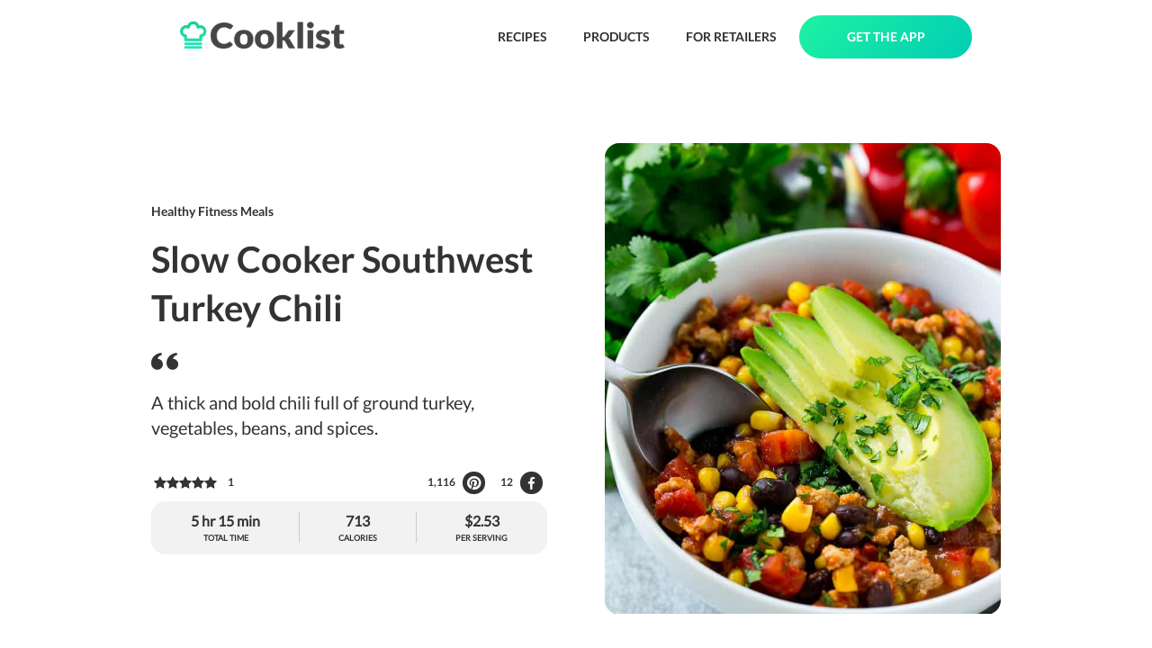

--- FILE ---
content_type: text/html; charset=utf-8
request_url: https://cooklist.com/recipe/slow-cooker-southwest-turkey-chili-1564531
body_size: 21034
content:
<!DOCTYPE html><html style="height:100%"><head><meta charSet="utf-8"/><link rel="preload" as="image" href="/images/logo-full.png"/><link href="/images/favicon.png" rel="shortcut icon" type="image/x-icon"/><title>Slow Cooker Southwest Turkey Chili</title><meta name="description" content="A thick and bold chili full of ground turkey, vegetables, beans, and spices."/><meta name="viewport" content="width=device-width, initial-scale=1"/><meta name="robots" content="index, follow, max-image-preview:large, max-snippet:-1, max-video-preview:-1"/><meta property="og:locale" content="en_US"/><meta property="og:type" content="article"/><meta property="og:title" content="Slow Cooker Southwest Turkey Chili"/><meta property="og:description" content="A thick and bold chili full of ground turkey, vegetables, beans, and spices."/><meta property="og:url" content="https://cooklist.com/recipe/slow-cooker-southwest-turkey-chili-1564531"/><meta property="og:site_name" content="Cooklist"/><meta name="twitter:card" content="summary_large_image"/><meta property="og:image:width" content="1196"/><meta property="og:image:height" content="1196"/><meta name="twitter:title" content="Slow Cooker Southwest Turkey Chili"/><meta name="twitter:description" content="A thick and bold chili full of ground turkey, vegetables, beans, and spices."/><meta property="og:image" content="https://s3.amazonaws.com/grocery-project/recipe_images/Slow-Cooker-Southwest-Turkey-Chili-1564531"/><meta name="twitter:image" content="https://s3.amazonaws.com/grocery-project/recipe_images/Slow-Cooker-Southwest-Turkey-Chili-1564531"/><script type="application/ld+json">{"@type":"Recipe","name":"Slow Cooker Southwest Turkey Chili","author":{"@type":"Organization","name":"Healthy Fitness Meals","url":"healthyfitnessmeals.com"},"description":"A thick and bold chili full of ground turkey, vegetables, beans, and spices.","image":{"@type":"ImageObject","@id":"https://s3.amazonaws.com/grocery-project/recipe_images/Slow-Cooker-Southwest-Turkey-Chili-1564531","url":"https://s3.amazonaws.com/grocery-project/recipe_images/Slow-Cooker-Southwest-Turkey-Chili-1564531","contentUrl":"https://s3.amazonaws.com/grocery-project/recipe_images/Slow-Cooker-Southwest-Turkey-Chili-1564531"},"url":"https://cooklist.com/recipe/slow-cooker-southwest-turkey-chili-1564531","prepTime":"PT15M","cookTime":"PT300M","totalTime":"PT315M","recipeIngredient":["14.5 ounce can diced tomatoes","3 cups chicken broth","8 ounce can tomato sauce","1 teaspoon salt","½ teaspoon garlic powder","2 teaspoons olive oil","15 ounce can black beans","1 Cup frozen corn","½ teaspoon black pepper","1 onion","½ teaspoon cumin","1 red bell pepper","1 teaspoon smoked paprika","2 tablespoons cilantro","1 pound ground turkey","2 tablespoons chili powder"],"recipeInstructions":null,"aggregateRating":{"@type":"AggregateRating","ratingValue":"5","ratingCount":1},"recipeCategory":["Main Dishes"],"recipeCuisine":["Tex-Mex"],"nutrition":{"@type":"NutritionInformation","servingSize":"685g","calories":"713.37 kcal","carbohydrateContent":"89.66 g","fatContent":"16.38 g","proteinContent":"57.48 g","sugarContent":"14.03 g","cholesterolContent":"0.08 g","fiberContent":"21.15 g","saturatedFatContent":"3.85 g","sodiumContent":"2.30 g"},"@context":"https://schema.org/"}</script><script async="" src="https://cdn-gateflipp.flippback.com/tag/js/flipptag.js?site_id=1265498"></script><script>window.flippxp = window.flippxp || {run: []};
            window.flippxp.run.push(function() {
              window.flippxp.registerSlot("#flipp-ux-slot-zddfh92928", "Cooklist Standard", 1265498, [ 302007 ]);
            });</script><link rel="preload" as="image" href="/images/quote.png"/><link rel="preload" as="image" href="https://s3.amazonaws.com/grocery-project/recipe_images/Slow-Cooker-Southwest-Turkey-Chili-1564531"/><link rel="preload" as="image" href="/images/icons/label-green.png"/><link rel="preload" as="image" href="/images/icons/plan-green.png"/><link rel="preload" as="image" href="/images/icons/remix-recipe.png"/><link rel="preload" as="image" href="/images/plus-white.png"/><link rel="preload" as="image" href="/images/icons/download-app-store.png"/><link rel="preload" as="image" href="/images/icons/download-google-play.png"/><link rel="preload" as="image" href="https://s3.amazonaws.com/grocery-project/assets/QR-Code.png"/><link rel="preload" as="image" href="/images/gradient.png"/><link rel="preload" as="image" href="/images/pantry-icon-white-with-shadow.png"/><meta name="next-head-count" content="34"/><script>(function(w,d,s,l,i){w[l]=w[l]||[];w[l].push({'gtm.start': new Date().getTime(),event:'gtm.js'});var f=d.getElementsByTagName(s)[0],j=d.createElement(s),dl=l!='dataLayer'?'&l='+l:'';j.async=true;j.src='https://www.googletagmanager.com/gtm.js?id='+i+dl;f.parentNode.insertBefore(j,f);})(window,document,'script','dataLayer','GTM-N6SKMPH');</script><link rel="preload" href="/_next/static/css/54edb68a4c91c2d3.css" as="style"/><link rel="stylesheet" href="/_next/static/css/54edb68a4c91c2d3.css" data-n-g=""/><noscript data-n-css=""></noscript><script defer="" nomodule="" src="/_next/static/chunks/polyfills-c67a75d1b6f99dc8.js"></script><script src="/_next/static/chunks/webpack-41e4e2d1eb0c0667.js" defer=""></script><script src="/_next/static/chunks/framework-2c79e2a64abdb08b.js" defer=""></script><script src="/_next/static/chunks/main-4acab1018bce1af7.js" defer=""></script><script src="/_next/static/chunks/pages/_app-488be2e2a3067053.js" defer=""></script><script src="/_next/static/chunks/579-a7a385060fc3c839.js" defer=""></script><script src="/_next/static/chunks/208-c8578bd8fe11d986.js" defer=""></script><script src="/_next/static/chunks/567-9ac6f22956a6b206.js" defer=""></script><script src="/_next/static/chunks/77-a050a6ee5f69095c.js" defer=""></script><script src="/_next/static/chunks/454-8917942ec1cfb27a.js" defer=""></script><script src="/_next/static/chunks/707-fc0e4b619286f4b9.js" defer=""></script><script src="/_next/static/chunks/936-91c3207be9ed9535.js" defer=""></script><script src="/_next/static/chunks/pages/recipe/%5Burl_slug%5D-ad43f8d599698e9a.js" defer=""></script><script src="/_next/static/9eMxZrvPSytOhig5RsSxB/_buildManifest.js" defer=""></script><script src="/_next/static/9eMxZrvPSytOhig5RsSxB/_ssgManifest.js" defer=""></script><style>
  #__next {
    display: flex;
    flex-direction: column;
    height: 100%;
  }
</style><style id="react-native-stylesheet">[stylesheet-group="0"]{}
body{margin:0;}
button::-moz-focus-inner,input::-moz-focus-inner{border:0;padding:0;}
html{-ms-text-size-adjust:100%;-webkit-text-size-adjust:100%;-webkit-tap-highlight-color:rgba(0,0,0,0);}
input::-webkit-search-cancel-button,input::-webkit-search-decoration,input::-webkit-search-results-button,input::-webkit-search-results-decoration{display:none;}
[stylesheet-group="1"]{}
.css-11aywtz{-moz-appearance:textfield;-webkit-appearance:none;background-color:rgba(0,0,0,0.00);border-bottom-left-radius:0px;border-bottom-right-radius:0px;border-top-left-radius:0px;border-top-right-radius:0px;border:0 solid black;box-sizing:border-box;font:14px -apple-system,BlinkMacSystemFont,"Segoe UI",Roboto,Helvetica,Arial,sans-serif;margin:0px;padding:0px;resize:none;}
.css-175oi2r{align-items:stretch;background-color:rgba(0,0,0,0.00);border:0 solid black;box-sizing:border-box;display:flex;flex-basis:auto;flex-direction:column;flex-shrink:0;list-style:none;margin:0px;min-height:0px;min-width:0px;padding:0px;position:relative;text-decoration:none;z-index:0;}
.css-1qaijid{background-color:rgba(0,0,0,0.00);border:0 solid black;box-sizing:border-box;color:inherit;display:inline;font:inherit;list-style:none;margin:0px;padding:0px;text-align:inherit;text-decoration:none;white-space:inherit;word-wrap:break-word;}
.css-1rynq56{background-color:rgba(0,0,0,0.00);border:0 solid black;box-sizing:border-box;color:rgba(0,0,0,1.00);display:inline;font:14px -apple-system,BlinkMacSystemFont,"Segoe UI",Roboto,Helvetica,Arial,sans-serif;list-style:none;margin:0px;padding:0px;text-align:inherit;text-decoration:none;white-space:pre-wrap;word-wrap:break-word;}
.css-9pa8cd{bottom:0px;height:100%;left:0px;opacity:0;position:absolute;right:0px;top:0px;width:100%;z-index:-1;}
[stylesheet-group="2"]{}
.r-114isu9{border-bottom-color:rgba(222,222,222,1.00);border-left-color:rgba(222,222,222,1.00);border-right-color:rgba(222,222,222,1.00);border-top-color:rgba(222,222,222,1.00);}
.r-11mg6pl{border-bottom-color:rgba(255,255,255,1.00);border-left-color:rgba(255,255,255,1.00);border-right-color:rgba(255,255,255,1.00);border-top-color:rgba(255,255,255,1.00);}
.r-13awgt0{flex:1;}
.r-146eth8{padding:3px;}
.r-1867qdf{border-bottom-left-radius:16px;border-bottom-right-radius:16px;border-top-left-radius:16px;border-top-right-radius:16px;}
.r-18c69zk{border-bottom-left-radius:100px;border-bottom-right-radius:100px;border-top-left-radius:100px;border-top-right-radius:100px;}
.r-1awa8pu{border-bottom-color:rgba(101,119,134,1.00);border-left-color:rgba(101,119,134,1.00);border-right-color:rgba(101,119,134,1.00);border-top-color:rgba(101,119,134,1.00);}
.r-1ayp8ji{border-bottom-color:rgba(51,51,51,1.00);border-left-color:rgba(51,51,51,1.00);border-right-color:rgba(51,51,51,1.00);border-top-color:rgba(51,51,51,1.00);}
.r-1d4xg89{border-bottom-color:rgba(170,184,194,1.00);border-left-color:rgba(170,184,194,1.00);border-right-color:rgba(170,184,194,1.00);border-top-color:rgba(170,184,194,1.00);}
.r-1f0042m{border-bottom-left-radius:5px;border-bottom-right-radius:5px;border-top-left-radius:5px;border-top-right-radius:5px;}
.r-1j16mh1{border-bottom-left-radius:100%;border-bottom-right-radius:100%;border-top-left-radius:100%;border-top-right-radius:100%;}
.r-1jkafct{border-bottom-left-radius:2px;border-bottom-right-radius:2px;border-top-left-radius:2px;border-top-right-radius:2px;}
.r-1jyn79y{border-bottom-color:rgba(0,150,136,1.00);border-left-color:rgba(0,150,136,1.00);border-right-color:rgba(0,150,136,1.00);border-top-color:rgba(0,150,136,1.00);}
.r-1lz4bg0{border-bottom-color:rgba(238,238,238,1.00);border-left-color:rgba(238,238,238,1.00);border-right-color:rgba(238,238,238,1.00);border-top-color:rgba(238,238,238,1.00);}
.r-1mxhqmb{border-bottom-left-radius:11px;border-bottom-right-radius:11px;border-top-left-radius:11px;border-top-right-radius:11px;}
.r-1oqcu8e{padding:15px;}
.r-1pcd2l5{padding:20px;}
.r-1phboty{border-bottom-style:solid;border-left-style:solid;border-right-style:solid;border-top-style:solid;}
.r-1px6drs{border-bottom-left-radius:7px;border-bottom-right-radius:7px;border-top-left-radius:7px;border-top-right-radius:7px;}
.r-1rf8fdq{border-bottom-width:1.5px;border-left-width:1.5px;border-right-width:1.5px;border-top-width:1.5px;}
.r-1sp51qo{padding:10px;}
.r-1tw7wh{border-bottom-left-radius:50px;border-bottom-right-radius:50px;border-top-left-radius:50px;border-top-right-radius:50px;}
.r-1txcine{border-bottom-left-radius:13px;border-bottom-right-radius:13px;border-top-left-radius:13px;border-top-right-radius:13px;}
.r-1udh08x{overflow-x:hidden;overflow-y:hidden;}
.r-1xfd6ze{border-bottom-left-radius:8px;border-bottom-right-radius:8px;border-top-left-radius:8px;border-top-right-radius:8px;}
.r-4a18lf{border-bottom-color:rgba(255,0,0,1.00);border-left-color:rgba(255,0,0,1.00);border-right-color:rgba(255,0,0,1.00);border-top-color:rgba(255,0,0,1.00);}
.r-60ke3l{border-bottom-color:rgba(0,128,0,1.00);border-left-color:rgba(0,128,0,1.00);border-right-color:rgba(0,128,0,1.00);border-top-color:rgba(0,128,0,1.00);}
.r-6koalj{display:flex;}
.r-9x6qib{border-bottom-color:rgba(204,214,221,1.00);border-left-color:rgba(204,214,221,1.00);border-right-color:rgba(204,214,221,1.00);border-top-color:rgba(204,214,221,1.00);}
.r-crgep1{margin:0px;}
.r-d045u9{border-bottom-width:2px;border-left-width:2px;border-right-width:2px;border-top-width:2px;}
.r-e7qem5{border-bottom-color:rgba(17,205,134,1.00);border-left-color:rgba(17,205,134,1.00);border-right-color:rgba(17,205,134,1.00);border-top-color:rgba(17,205,134,1.00);}
.r-edyy15{padding:8px;}
.r-fx7oqy{border-bottom-color:rgba(0,0,255,1.00);border-left-color:rgba(0,0,255,1.00);border-right-color:rgba(0,0,255,1.00);border-top-color:rgba(0,0,255,1.00);}
.r-krxsd3{display:-webkit-box;}
.r-rs99b7{border-bottom-width:1px;border-left-width:1px;border-right-width:1px;border-top-width:1px;}
.r-t60dpp{padding:0px;}
.r-xoduu5{display:inline-flex;}
.r-y47klf{border-bottom-left-radius:20px;border-bottom-right-radius:20px;border-top-left-radius:20px;border-top-right-radius:20px;}
.r-ywje51{margin:auto;}
[stylesheet-group="2.1"]{}
.r-1ehh1yr{padding-left:22px;padding-right:22px;}
.r-tvv088{padding-bottom:20px;padding-top:20px;}
[stylesheet-group="2.2"]{}
.r-100vyta{margin-top:7px;}
.r-105ug2t{pointer-events:auto!important;}
.r-10ptun7{height:16px;}
.r-10x49cs{font-size:10px;}
.r-10xqauy{padding-top:env(safe-area-inset-top);}
.r-117bsoe{margin-bottom:20px;}
.r-11c0sde{margin-top:24px;}
.r-11j9u27{visibility:hidden;}
.r-11mo1y0{margin-bottom:7px;}
.r-11mpjr4{background-color:rgba(223,223,223,1.00);}
.r-11rk87y{padding-bottom:32px;}
.r-11udlyb{background-color:rgba(0,150,136,1.00);}
.r-11yh6sk{overflow-x:hidden;}
.r-127358a{animation-name:r-9p3sdl;}
.r-12c3ph5{opacity:0.4;}
.r-12vffkv>*{pointer-events:auto;}
.r-12vffkv{pointer-events:none!important;}
.r-135wba7{line-height:24px;}
.r-13qz1uu{width:100%;}
.r-13tjlyg{transition-duration:0.1s;}
.r-142tt33{-webkit-text-decoration-line:line-through;text-decoration-line:line-through;}
.r-1472mwg{height:24px;}
.r-14lw9ot{background-color:rgba(255,255,255,1.00);}
.r-14sbq61{background-color:rgba(33,150,243,1.00);}
.r-150rngu{-webkit-overflow-scrolling:touch;}
.r-156q2ks{margin-top:10px;}
.r-157gdtw{height:27px;}
.r-15d164r{margin-bottom:10px;}
.r-15lhr44{font-family:Lato;}
.r-15tvil0{border-top-width:5px;}
.r-15zivkp{margin-bottom:4px;}
.r-16s8jn0{line-height:71px;}
.r-16y2uox{flex-grow:1;}
.r-1777fci{justify-content:center;}
.r-17b3b9k{height:33px;}
.r-17bb2tj{animation-duration:0.75s;}
.r-17leim2{background-repeat:repeat;}
.r-17rnw9f{line-height:30px;}
.r-17sp8yy{height:35px;}
.r-17tloay{opacity:0.6;}
.r-18rzx03{max-height:585px;}
.r-18u37iz{flex-direction:row;}
.r-18yzcnr{height:22px;}
.r-199wky7{width:30px;}
.r-19gegkz{padding-right:5px;}
.r-19h5ruw{margin-top:15px;}
.r-19lq7b1{top:16px;}
.r-19qrga8{margin-top:3px;}
.r-19tjxh9{width:26px;}
.r-19u6a5r{margin-left:12px;}
.r-19wmn03{width:20px;}
.r-19yat4t{padding-bottom:15px;}
.r-19z077z{touch-action:none;}
.r-1a2p6p6{-webkit-text-decoration-style:solid;text-decoration-style:solid;}
.r-1abnn5w{animation-play-state:paused;}
.r-1acpoxo{width:36px;}
.r-1aockid{width:40px;}
.r-1armvtb{font-size:8px;}
.r-1awozwy{align-items:center;}
.r-1ay1djp{animation-duration:1s;}
.r-1b43r93{font-size:14px;}
.r-1bymd8e{margin-top:2px;}
.r-1c6unfx{forced-color-adjust:none;}
.r-1cvj4g8{margin-top:1px;}
.r-1cwl3u0{line-height:16px;}
.r-1d2f490{left:0px;}
.r-1d5kdc7{flex-direction:column-reverse;}
.r-1d7gupr{margin-top:22px;}
.r-1dernwh{height:70%;}
.r-1dh3v4c{background-color:rgba(253,159,2,1.00);}
.r-1dn12g7{line-height:48px;}
.r-1dsia8u{padding-left:3px;}
.r-1ei5mc7{cursor:inherit;}
.r-1enofrn{font-size:12px;}
.r-1etv9uo{font-family:Lato-Black;}
.r-1euycsn{flex-direction:row-reverse;}
.r-1ewcgjf{box-shadow:0px 1px 3px rgba(0,0,0,0.5);}
.r-1exl8l4{top:26px;}
.r-1eyzs5w{max-height:50px;}
.r-1f6r7vd{margin-left:5px;}
.r-1fe0xdi{left:0%;}
.r-1ff274t{text-align:right;}
.r-1g94qm0{margin-top:5px;}
.r-1gkfh8e{font-size:11px;}
.r-1h0z5md{justify-content:flex-start;}
.r-1h2t8mc{width:0px;}
.r-1i10wst{font-size:18px;}
.r-1i1z686{right:17px;}
.r-1i6wzkk{-moz-transition-property:opacity;-webkit-transition-property:opacity;transition-property:opacity;}
.r-1i93rbr{right:0%;}
.r-1ielgck{animation-duration:300ms;}
.r-1ifxtd0{margin-bottom:16px;}
.r-1iln25a{word-wrap:normal;}
.r-1ipicw7{width:300px;}
.r-1janqcz{width:16px;}
.r-1jm8o3f{padding-right:33px;}
.r-1k25im9{height:26px;}
.r-1kb76zh{margin-right:8px;}
.r-1kfrs79{font-weight:600;}
.r-1khnkhu{color:rgba(51,51,51,1.00);}
.r-1kihuf0{align-self:center;}
.r-1knfw1x{margin-right:1px;}
.r-1knl56f{animation-name:r-1hunrpy;}
.r-1l7z4oj{padding-bottom:16px;}
.r-1ldzwu0{animation-timing-function:linear;}
.r-1loqt21{cursor:pointer;}
.r-1m4o0o{margin-top:43px;}
.r-1m9ckf1{background-color:rgba(51,51,51,1.00);}
.r-1mcorv5{width:14px;}
.r-1mf7evn{margin-right:20px;}
.r-1mi0q7o{padding-bottom:10px;}
.r-1mlwlqe{flex-basis:auto;}
.r-1mnahxq{margin-top:0px;}
.r-1mrlafo{background-position:0;}
.r-1muvv40{animation-iteration-count:infinite;}
.r-1n0xq6e{margin-left:10px;}
.r-1niwhzg{background-color:rgba(0,0,0,0.00);}
.r-1ny4l3l{outline-style:none;}
.r-1ocf4r9{scroll-snap-type:y mandatory;}
.r-1otgn73{touch-action:manipulation;}
.r-1ow6zhx{margin-left:16px;}
.r-1ozfoo7{margin-left:15px;}
.r-1p0dtai{bottom:0px;}
.r-1pexk7n{height:14px;}
.r-1pi2tsx{height:100%;}
.r-1qc3rpd{transform:scaleY(-1);}
.r-1qd0xha{font-family:-apple-system,BlinkMacSystemFont,"Segoe UI",Roboto,Helvetica,Arial,sans-serif;}
.r-1qdbj55{animation-name:r-ndfo3d;}
.r-1qortcd{padding-right:6px;}
.r-1r8g8re{height:36px;}
.r-1rngwi6{margin-left:6px;}
.r-1rnoaur{overflow-y:auto;}
.r-1ro7rbe{right:100%;}
.r-1s2bzr4{margin-top:12px;}
.r-1sncvnh{transform:translateZ(0px);}
.r-1ss6j8a{padding-left:6px;}
.r-1sxrcry{background-size:auto;}
.r-1t7uo4s{object-fit:cover;}
.r-1tfmumk{width:55px;}
.r-1tl9yi8{height:17px;}
.r-1ub1aon{transform:translateY(100%);}
.r-1udbk01{text-overflow:ellipsis;}
.r-1ui5ee8{font-size:32px;}
.r-1un7vkp{margin-left:9px;}
.r-1uwte3a{padding-bottom:40px;}
.r-1uypc71{animation-timing-function:ease-in;}
.r-1vr07ui{min-width:35px;}
.r-1vrlr7y{;}
.r-1w2pmg{height:0px;}
.r-1wbh5a2{flex-shrink:1;}
.r-1wdrcqj{max-width:1240px;}
.r-1ws546s{background-color:rgba(255,255,255,0.70);}
.r-1wtj0ep{justify-content:space-between;}
.r-1wyyakw{z-index:-1;}
.r-1x35g6{font-size:24px;}
.r-1x93onp{width:110px;}
.r-1xcajam{position:fixed;}
.r-1xnzce8{-moz-user-select:text;-webkit-user-select:text;user-select:text;}
.r-1ygmrgt{padding-top:24px;}
.r-1yis5wz{color:rgba(204,204,204,1.00);}
.r-1yr78gv{font-family:Lato-Bold;}
.r-1yt7n81{padding-left:15px;}
.r-1ytmlu4{color:rgba(242,242,242,1.00);}
.r-2eszeu::-webkit-scrollbar{display:none}
.r-2eszeu{scrollbar-width:none;}
.r-2tyz2o{width:45px;}
.r-30o5oe{-moz-appearance:none;-ms-appearance:none;-webkit-appearance:none;appearance:none;}
.r-37tt59{line-height:32px;}
.r-38x2cy{margin-top:25px;}
.r-3s2u2q{white-space:nowrap;}
.r-417010{z-index:0;}
.r-4gszlv{background-size:cover;}
.r-4v7adb{height:5px;}
.r-4xa1jx{background-color:rgba(255,255,255,0.64);}
.r-56xrmm{line-height:12px;}
.r-5fcqz0{line-height:17px;}
.r-5kkj8d{border-top-width:1px;}
.r-5m1il8{opacity:0.1;}
.r-633pao{pointer-events:none!important;}
.r-64lmo0{width:21px;}
.r-6dt33c{opacity:1;}
.r-6gpygo{margin-bottom:12px;}
.r-6moc30{line-height:54px;}
.r-6taxm2:-ms-input-placeholder{color:var(--placeholderTextColor);opacity:1;}
.r-6taxm2::-moz-placeholder{color:var(--placeholderTextColor);opacity:1;}
.r-6taxm2::-webkit-input-placeholder{color:var(--placeholderTextColor);opacity:1;}
.r-6taxm2::placeholder{color:var(--placeholderTextColor);opacity:1;}
.r-6zzn7w{height:25px;}
.r-7b7h2f{left:100%;}
.r-7cikom{font-size:inherit;}
.r-7jeja3{margin-bottom:45px;}
.r-7o8qx1{margin-right:5px;}
.r-7q8q6z{cursor:default;}
.r-88pszg{margin-right:16px;}
.r-8akbws{-webkit-box-orient:vertical;}
.r-92ng3h{width:1px;}
.r-95jzfe{padding-top:16px;}
.r-97e31f{padding-bottom:env(safe-area-inset-bottom);}
.r-9aemit{padding-right:0px;}
.r-9ji8r7{transform:translateY(0%);}
.r-a023e6{font-size:15px;}
.r-adyw6z{font-size:20px;}
.r-ah5dr5>*{pointer-events:none;}
.r-ah5dr5{pointer-events:auto!important;}
.r-b88u0q{font-weight:700;}
.r-bny1v6{color:rgba(52,64,84,1.00);}
.r-bpynri{margin-right:30px;}
.r-buy8e9{overflow-y:hidden;}
.r-bv2aro{padding-left:env(safe-area-inset-left);}
.r-c1r04b{min-width:88px;}
.r-c68hjy{color:rgba(161,161,161,1.00);}
.r-cacpof{width:27px;}
.r-cb25cm{background-color:rgba(245,245,245,1.00);}
.r-cc4kyd{color:rgba(153,153,153,1.00);}
.r-cfp7ip{width:60px;}
.r-cpa5s6{scroll-snap-align:start;}
.r-d0pm55{margin-bottom:5px;}
.r-djgu52{color:rgba(102,102,102,1.00);}
.r-dkge59{background-color:rgba(170,184,194,1.00);}
.r-dnmrzs{max-width:100%;}
.r-duaggd{border-bottom-width:5px;}
.r-e1l0mq{margin-bottom:33px;}
.r-e923se{padding-left:33px;}
.r-eaezby{line-height:26px;}
.r-eafdt9{transition-duration:0.15s;}
.r-eektet{margin-bottom:25px;}
.r-efmqo8{;}
.r-ehq7j7{background-size:contain;}
.r-eqz5dr{flex-direction:column;}
.r-eu3ka{height:40px;}
.r-evnaw{font-size:22px;}
.r-f1odvy{margin-bottom:6px;}
.r-fd4yh7{padding-top:32px;}
.r-fdjqy7{text-align:left;}
.r-fxxt2n{line-height:15px;}
.r-g3mlsw{animation-name:r-t2lo5v;}
.r-gb6tlu{right:30px;}
.r-gjda0u{padding-bottom:100px;}
.r-glunga{padding-top:5px;}
.r-gtdqiz{position:-webkit-sticky;position:sticky;}
.r-gy4na3{padding-left:0px;}
.r-h2q2x{transform:scaleX(-1);}
.r-hbpseb{line-height:22px;}
.r-hxflta{padding-right:env(safe-area-inset-right);}
.r-i933xg{letter-spacing:1.5px;}
.r-ig0lrl{width:17px;}
.r-ig955{padding-bottom:13px;}
.r-im76pl{border-bottom-color:rgba(17,205,134,1.00);}
.r-ipm5af{top:0px;}
.r-j300sb{animation-name:r-1rx4pb;}
.r-jvuzdy{top:-5px;}
.r-jwli3a{color:rgba(255,255,255,1.00);}
.r-k200y{align-self:flex-start;}
.r-kemksi{background-color:rgba(0,0,0,1.00);}
.r-knv0ih{margin-top:8px;}
.r-kopv9w{color:rgba(17,205,134,1.00);}
.r-ku1wi2{margin-bottom:15px;}
.r-kzbkwu{padding-bottom:12px;}
.r-l26x2w{background-color:rgba(238,238,238,1.00);}
.r-lltvgl{overflow-x:auto;}
.r-lrvibr{-moz-user-select:none;-webkit-user-select:none;user-select:none;}
.r-m0fvr6{width:33px;}
.r-m24h0y{background-color:rgba(17,205,134,1.00);}
.r-mabqd8{height:32px;}
.r-majxgm{font-weight:500;}
.r-mfh4gg{scroll-snap-type:x mandatory;}
.r-mhe3cw{z-index:10;}
.r-n2h5ot{background-color:rgba(242,242,242,1.00);}
.r-n6v787{font-size:13px;}
.r-nvplwv{animation-timing-function:ease-out;}
.r-o52ifk{height:100px;}
.r-oejqat{padding-top:100px;}
.r-orgf3d{opacity:0;}
.r-ovu0ai{font-weight:900;}
.r-q1j0wu{width:25px;}
.r-q4m81j{text-align:center;}
.r-qhyqy2{padding-left:5px;}
.r-qklmqi{border-bottom-width:1px;}
.r-qqjak8{font-size:9px;}
.r-qt01xk{background-color:rgba(203,203,203,1.00);}
.r-r7j6xl{border-bottom-width:4px;}
.r-rjixqe{line-height:20px;}
.r-rs94m5{background-image:url("[data-uri]");}
.r-ry3cjt{padding-right:15px;}
.r-s67bdx{font-size:48px;}
.r-sfbmgh{z-index:9999;}
.r-tmtnm0{height:45px;}
.r-tskmnb{padding-top:8px;}
.r-tsynxw{text-transform:uppercase;}
.r-ttdzmv{padding-top:12px;}
.r-u6sd8q{background-repeat:no-repeat;}
.r-u8s1d{position:absolute;}
.r-u92y06{background-color:rgba(255,165,0,1.00);}
.r-ubezar{font-size:16px;}
.r-uvuy5l{height:60px;}
.r-vgjmkd{margin-top:45px;}
.r-vrmyzg{margin-right:22px;}
.r-vrz42v{line-height:28px;}
.r-vvn4in{background-position:center;}
.r-wk8lta{padding-top:0px;}
.r-x3cy2q{background-size:100% 100%;}
.r-xb2eav{font-size:40px;}
.r-xd6kpl{padding-bottom:8px;}
.r-xx3c9p{animation-name:r-imtty0;}
.r-y3t9qe{margin-right:15px;}
.r-yc9v9c{width:22px;}
.r-yy2aun{font-size:26px;}
.r-z80fyv{height:20px;}
.r-zchlnj{right:0px;}
.r-zh076v{height:100vh;}
.r-zk1yoj{font-family:Lato-Italic;}
.r-zso239{margin-right:10px;}
@-webkit-keyframes r-1hunrpy{0%{transform:translateY(100%);}100%{transform:translateY(0%);}}
@-webkit-keyframes r-1rx4pb{0%{transform:translateX(-100%);}100%{transform:translateX(400%);}}
@-webkit-keyframes r-9p3sdl{0%{transform:rotate(0deg);}100%{transform:rotate(360deg);}}
@-webkit-keyframes r-imtty0{0%{opacity:0;}100%{opacity:1;}}
@-webkit-keyframes r-ndfo3d{0%{transform:translateY(0%);}100%{transform:translateY(100%);}}
@-webkit-keyframes r-t2lo5v{0%{opacity:1;}100%{opacity:0;}}
@keyframes r-1hunrpy{0%{transform:translateY(100%);}100%{transform:translateY(0%);}}
@keyframes r-1rx4pb{0%{transform:translateX(-100%);}100%{transform:translateX(400%);}}
@keyframes r-9p3sdl{0%{transform:rotate(0deg);}100%{transform:rotate(360deg);}}
@keyframes r-imtty0{0%{opacity:0;}100%{opacity:1;}}
@keyframes r-ndfo3d{0%{transform:translateY(0%);}100%{transform:translateY(100%);}}
@keyframes r-t2lo5v{0%{opacity:1;}100%{opacity:0;}}</style></head><body style="height:100%;overflow:hidden"><noscript><iframe src="https://www.googletagmanager.com/ns.html?id=GTM-N6SKMPH" height="0" width="0" style="display:none;visibility:hidden"></iframe></noscript><div id="__next"><div class="css-175oi2r" style="padding-left:200px;padding-right:200px;padding-top:17px;padding-bottom:17px;flex-direction:row;align-items:center"><a href="/"><img src="/images/logo-full.png" width="183" height="32" decoding="async" data-nimg="1" style="color:transparent;object-fit:contain"/></a><div class="css-175oi2r" style="flex:1"></div><a class="nav-button" href="/recipes/browse">RECIPES</a><a class="nav-button" href="/products/browse">PRODUCTS</a><a class="nav-button" href="/business">FOR RETAILERS</a><a class="get-app-button" href="/#app-stores">GET THE APP</a></div><div class="css-175oi2r r-150rngu r-eqz5dr r-16y2uox r-1wbh5a2 r-11yh6sk r-1rnoaur r-1sncvnh"><div class="css-175oi2r"><div class="css-175oi2r r-150rngu r-eqz5dr r-16y2uox r-1wbh5a2 r-11yh6sk r-1rnoaur r-1sncvnh"><div class="css-175oi2r"><div class="css-175oi2r" style="flex:1;margin-top:44px;align-items:center"><div class="css-175oi2r" style="width:944px"><div class="css-175oi2r" style="flex:1;margin-top:33px;margin-bottom:50px"><div class="css-175oi2r" style="flex:1;align-items:center;flex-direction:row"><div class="css-175oi2r" style="flex:1"><div dir="auto" class="css-1rynq56 r-1khnkhu r-1yr78gv r-1b43r93 r-rjixqe r-1ifxtd0">Healthy Fitness Meals</div><h1 dir="auto" role="heading" class="css-1rynq56 r-1khnkhu r-1yr78gv r-xb2eav r-6moc30">Slow Cooker Southwest Turkey Chili</h1><div class="css-175oi2r" style="margin-top:22px;margin-bottom:22px"><img src="/images/quote.png" width="30" height="20" decoding="async" data-nimg="1" style="color:transparent;object-fit:contain"/><div dir="auto" class="css-1rynq56 r-1khnkhu r-15lhr44 r-adyw6z r-vrz42v r-1d7gupr">A thick and bold chili full of ground turkey, vegetables, beans, and spices.</div></div><div class="css-175oi2r r-1awozwy r-18u37iz r-1h0z5md r-1dsia8u r-ttdzmv"><div class="css-175oi2r" style="flex-direction:row"><div aria-disabled="true" tabindex="-1" class="css-175oi2r r-1i6wzkk r-lrvibr r-633pao" style="transition-duration:0s"><div dir="auto" class="css-1rynq56 r-lrvibr" style="font-size:15px;color:rgba(51,51,51,1.00);margin-right:0px;font-family:FontAwesome;font-weight:normal;font-style:normal"></div></div><div aria-disabled="true" tabindex="-1" class="css-175oi2r r-1i6wzkk r-lrvibr r-633pao" style="transition-duration:0s"><div dir="auto" class="css-1rynq56 r-lrvibr" style="font-size:15px;color:rgba(51,51,51,1.00);margin-right:0px;font-family:FontAwesome;font-weight:normal;font-style:normal"></div></div><div aria-disabled="true" tabindex="-1" class="css-175oi2r r-1i6wzkk r-lrvibr r-633pao" style="transition-duration:0s"><div dir="auto" class="css-1rynq56 r-lrvibr" style="font-size:15px;color:rgba(51,51,51,1.00);margin-right:0px;font-family:FontAwesome;font-weight:normal;font-style:normal"></div></div><div aria-disabled="true" tabindex="-1" class="css-175oi2r r-1i6wzkk r-lrvibr r-633pao" style="transition-duration:0s"><div dir="auto" class="css-1rynq56 r-lrvibr" style="font-size:15px;color:rgba(51,51,51,1.00);margin-right:0px;font-family:FontAwesome;font-weight:normal;font-style:normal"></div></div><div aria-disabled="true" tabindex="-1" class="css-175oi2r r-1i6wzkk r-lrvibr r-633pao" style="transition-duration:0s"><div dir="auto" class="css-1rynq56 r-lrvibr" style="font-size:15px;color:rgba(51,51,51,1.00);margin-right:0px;font-family:FontAwesome;font-weight:normal;font-style:normal"></div></div></div><div dir="auto" class="css-1rynq56 r-1khnkhu r-1yr78gv r-1enofrn r-1cwl3u0 r-19u6a5r r-1kb76zh">1</div><div class="css-175oi2r" style="flex:1"></div><div dir="auto" class="css-1rynq56 r-1khnkhu r-1yr78gv r-1enofrn r-1cwl3u0 r-19u6a5r r-1kb76zh">1,116</div><div class="css-175oi2r r-1awozwy r-1m9ckf1 r-1txcine r-6zzn7w r-1777fci r-7o8qx1 r-1cvj4g8 r-q1j0wu"><div dir="auto" class="css-1rynq56 r-lrvibr" style="font-size:18px;color:rgba(255,255,255,1.00);font-family:FontAwesome;font-weight:normal;font-style:normal"></div></div><div dir="auto" class="css-1rynq56 r-1khnkhu r-1yr78gv r-1enofrn r-1cwl3u0 r-19u6a5r r-1kb76zh">12</div><div class="css-175oi2r r-1awozwy r-1m9ckf1 r-1txcine r-6zzn7w r-1777fci r-7o8qx1 r-1cvj4g8 r-q1j0wu"><div dir="auto" class="css-1rynq56 r-lrvibr" style="font-size:15px;color:rgba(255,255,255,1.00);margin-top:1px;font-family:FontAwesome;font-weight:normal;font-style:normal"></div></div></div><div class="css-175oi2r r-n2h5ot r-1867qdf r-18u37iz r-1wtj0ep r-knv0ih r-ig955 r-ttdzmv"><div class="css-175oi2r r-92ng3h"></div><div class="css-175oi2r r-1awozwy" style="border-left-width:0px"><div dir="auto" class="css-1rynq56 r-1khnkhu r-15lhr44 r-ubezar r-b88u0q r-15zivkp">5 hr 15 min</div><div dir="auto" class="css-1rynq56 r-1khnkhu r-15lhr44 r-qqjak8 r-b88u0q">TOTAL TIME</div></div><div class="css-175oi2r r-qt01xk r-92ng3h"></div><div class="css-175oi2r r-1awozwy"><div dir="auto" class="css-1rynq56 r-1khnkhu r-15lhr44 r-ubezar r-b88u0q r-15zivkp">713</div><div dir="auto" class="css-1rynq56 r-1khnkhu r-15lhr44 r-qqjak8 r-b88u0q">CALORIES</div></div><div class="css-175oi2r r-qt01xk r-92ng3h"></div><div class="css-175oi2r r-1awozwy"><div dir="auto" class="css-1rynq56 r-1khnkhu r-15lhr44 r-ubezar r-b88u0q r-15zivkp">$<!-- -->2.53</div><div dir="auto" class="css-1rynq56 r-1khnkhu r-15lhr44 r-qqjak8 r-b88u0q">PER SERVING</div></div><div class="css-175oi2r r-92ng3h"></div></div></div><div class="css-175oi2r" style="width:64px"></div><div class="css-175oi2r"><div class="css-175oi2r" style="width:440px;height:523.6px;overflow-x:hidden;overflow-y:hidden;border-top-left-radius:16px;border-top-right-radius:16px;border-bottom-right-radius:16px;border-bottom-left-radius:16px"><img alt="Slow Cooker Southwest Turkey Chili" src="https://s3.amazonaws.com/grocery-project/recipe_images/Slow-Cooker-Southwest-Turkey-Chili-1564531" width="440" height="523" decoding="async" data-nimg="1" style="color:transparent;object-fit:cover;background-size:cover;background-position:50% 50%;background-repeat:no-repeat;background-image:url(&quot;data:image/svg+xml;charset=utf-8,%3Csvg xmlns=&#x27;http%3A//www.w3.org/2000/svg&#x27; viewBox=&#x27;0 0 440 523&#x27;%3E%3Cfilter id=&#x27;b&#x27; color-interpolation-filters=&#x27;sRGB&#x27;%3E%3CfeGaussianBlur stdDeviation=&#x27;20&#x27;/%3E%3C/filter%3E%3Cimage preserveAspectRatio=&#x27;none&#x27; filter=&#x27;url(%23b)&#x27; x=&#x27;0&#x27; y=&#x27;0&#x27; height=&#x27;100%25&#x27; width=&#x27;100%25&#x27; href=&#x27;[data-uri]&#x27;/%3E%3C/svg%3E&quot;)"/></div></div></div><div class="css-175oi2r" style="flex-direction:row;align-items:center;margin-top:40px;margin-bottom:33px"><div class="css-175oi2r" style="flex:1;margin-right:66px"><div class="css-175oi2r" style="flex-direction:row;width:100%"><div tabindex="0" class="css-175oi2r r-1i6wzkk r-lrvibr r-1loqt21 r-1otgn73 r-1awozwy r-13awgt0" style="transition-duration:0s"><img src="/images/icons/label-green.png" width="25" height="25" decoding="async" data-nimg="1" style="color:transparent;object-fit:contain;width:25px;height:25px;tint-color:#11CD86;flex:1"/><div dir="auto" class="css-1rynq56 r-1khnkhu r-1yr78gv r-1gkfh8e r-fxxt2n r-156q2ks">SAVE</div></div><div class="css-175oi2r r-l26x2w r-92ng3h"></div><div tabindex="0" class="css-175oi2r r-1i6wzkk r-lrvibr r-1loqt21 r-1otgn73 r-1awozwy r-13awgt0" style="transition-duration:0s"><img src="/images/icons/plan-green.png" width="22" height="22" decoding="async" data-nimg="1" style="color:transparent;object-fit:contain;width:22px;height:22px;tint-color:#11CD86;flex:1"/><div dir="auto" class="css-1rynq56 r-1khnkhu r-1yr78gv r-1gkfh8e r-fxxt2n r-156q2ks">ADD TO PLAN</div></div><div class="css-175oi2r r-l26x2w r-92ng3h"></div><div tabindex="0" class="css-175oi2r r-1i6wzkk r-lrvibr r-1loqt21 r-1otgn73 r-1awozwy r-13awgt0" style="transition-duration:0s"><img src="/images/icons/remix-recipe.png" width="26" height="26" decoding="async" data-nimg="1" style="color:transparent;object-fit:contain;width:26px;height:26px;tint-color:#11CD86;flex:1"/><div dir="auto" class="css-1rynq56 r-1khnkhu r-1yr78gv r-1gkfh8e r-fxxt2n r-156q2ks">REMIX RECIPE</div></div></div></div><div class="css-175oi2r" style="width:440px"><div tabindex="0" class="css-175oi2r r-1i6wzkk r-lrvibr r-1loqt21 r-1otgn73 r-1awozwy r-1kihuf0 r-m24h0y r-1tw7wh r-18u37iz r-1777fci r-1eyzs5w" style="width:100%;height:60px;margin-top:0px;transition-duration:0s"><div class="css-175oi2r"><img src="/images/plus-white.png" width="25" height="25" decoding="async" data-nimg="1" style="color:transparent;object-fit:contain;width:25px;height:25px;margin-right:10px"/></div><div dir="auto" class="css-1rynq56 r-jwli3a r-1yr78gv r-a023e6 r-q4m81j">Add to Cart</div></div></div></div></div><div class="css-175oi2r" style="flex-direction:row"><div class="css-175oi2r" style="flex:1"><div class="css-175oi2r r-1awozwy r-1pcd2l5 r-wk8lta"><div dir="auto" class="css-1rynq56 r-1khnkhu r-1yr78gv r-1x35g6 r-37tt59">Ingredients</div></div><div class="css-175oi2r"><div class="css-175oi2r"><div class="css-175oi2r r-qklmqi r-1lz4bg0 r-18u37iz r-117bsoe r-1mi0q7o"><div dir="auto" class="css-1rynq56 r-djgu52 r-15lhr44 r-1b43r93 r-hbpseb">16<!-- --> INGREDIENT<!-- -->S</div><div class="css-175oi2r" style="flex:1"></div><div dir="auto" class="css-1rynq56 r-1khnkhu r-1yr78gv r-1b43r93 r-hbpseb">4<!-- --> SERVING<!-- -->S</div></div><a style="text-decoration:none" href="/products/produce/canned-vegetables/diced-tomato"><div class="css-175oi2r r-18u37iz r-kzbkwu r-ttdzmv"><img alt="Canned Diced Tomatoes" src="https://s3.amazonaws.com/grocery-project/default_product_images/diced_tomato.jpg" width="68" height="68" decoding="async" data-nimg="1" loading="lazy" style="color:transparent;object-fit:cover;border-radius:10px;background-size:cover;background-position:50% 50%;background-repeat:no-repeat;background-image:url(&quot;data:image/svg+xml;charset=utf-8,%3Csvg xmlns=&#x27;http%3A//www.w3.org/2000/svg&#x27; viewBox=&#x27;0 0 68 68&#x27;%3E%3Cfilter id=&#x27;b&#x27; color-interpolation-filters=&#x27;sRGB&#x27;%3E%3CfeGaussianBlur stdDeviation=&#x27;20&#x27;/%3E%3C/filter%3E%3Cimage preserveAspectRatio=&#x27;none&#x27; filter=&#x27;url(%23b)&#x27; x=&#x27;0&#x27; y=&#x27;0&#x27; height=&#x27;100%25&#x27; width=&#x27;100%25&#x27; href=&#x27;[data-uri]&#x27;/%3E%3C/svg%3E&quot;)"/><div class="css-175oi2r" style="justify-content:center;margin-left:13px"><div dir="auto" class="css-1rynq56 r-1khnkhu r-15lhr44 r-ubezar r-37tt59">14 1/2 oz canned diced tomatoes</div></div></div></a></div><div class="css-175oi2r"><a style="text-decoration:none" href="/products/meal/stocks-broths/chicken-broth"><div class="css-175oi2r r-18u37iz r-kzbkwu r-ttdzmv"><img alt="Chicken Broth" src="https://s3.amazonaws.com/grocery-project/default_product_images/Chicken_Broth.jpg" width="68" height="68" decoding="async" data-nimg="1" loading="lazy" style="color:transparent;object-fit:cover;border-radius:10px;background-size:cover;background-position:50% 50%;background-repeat:no-repeat;background-image:url(&quot;data:image/svg+xml;charset=utf-8,%3Csvg xmlns=&#x27;http%3A//www.w3.org/2000/svg&#x27; viewBox=&#x27;0 0 68 68&#x27;%3E%3Cfilter id=&#x27;b&#x27; color-interpolation-filters=&#x27;sRGB&#x27;%3E%3CfeGaussianBlur stdDeviation=&#x27;20&#x27;/%3E%3C/filter%3E%3Cimage preserveAspectRatio=&#x27;none&#x27; filter=&#x27;url(%23b)&#x27; x=&#x27;0&#x27; y=&#x27;0&#x27; height=&#x27;100%25&#x27; width=&#x27;100%25&#x27; href=&#x27;[data-uri]&#x27;/%3E%3C/svg%3E&quot;)"/><div class="css-175oi2r" style="justify-content:center;margin-left:13px"><div dir="auto" class="css-1rynq56 r-1khnkhu r-15lhr44 r-ubezar r-37tt59">3 cups chicken broth</div></div></div></a></div><div class="css-175oi2r"><a style="text-decoration:none" href="/products/pasta-sauces-grain/pasta-sauces/tomato-sauce"><div class="css-175oi2r r-18u37iz r-kzbkwu r-ttdzmv"><img alt="Canned Tomato Sauce" src="https://s3.amazonaws.com/grocery-project/product_images/tomato-sauce-784708-gemini_xFOVHOb.jpeg" width="68" height="68" decoding="async" data-nimg="1" loading="lazy" style="color:transparent;object-fit:cover;border-radius:10px;background-size:cover;background-position:50% 50%;background-repeat:no-repeat;background-image:url(&quot;data:image/svg+xml;charset=utf-8,%3Csvg xmlns=&#x27;http%3A//www.w3.org/2000/svg&#x27; viewBox=&#x27;0 0 68 68&#x27;%3E%3Cfilter id=&#x27;b&#x27; color-interpolation-filters=&#x27;sRGB&#x27;%3E%3CfeGaussianBlur stdDeviation=&#x27;20&#x27;/%3E%3C/filter%3E%3Cimage preserveAspectRatio=&#x27;none&#x27; filter=&#x27;url(%23b)&#x27; x=&#x27;0&#x27; y=&#x27;0&#x27; height=&#x27;100%25&#x27; width=&#x27;100%25&#x27; href=&#x27;[data-uri]&#x27;/%3E%3C/svg%3E&quot;)"/><div class="css-175oi2r" style="justify-content:center;margin-left:13px"><div dir="auto" class="css-1rynq56 r-1khnkhu r-15lhr44 r-ubezar r-37tt59">8 oz canned tomato sauce</div></div></div></a></div><div class="css-175oi2r"><a style="text-decoration:none" href="/products/baking-goods/seasonings/salt"><div class="css-175oi2r r-18u37iz r-kzbkwu r-ttdzmv"><img alt="Salt" src="https://s3.amazonaws.com/grocery-project/default_product_images/Salt.jpg" width="68" height="68" decoding="async" data-nimg="1" loading="lazy" style="color:transparent;object-fit:cover;border-radius:10px;background-size:cover;background-position:50% 50%;background-repeat:no-repeat;background-image:url(&quot;data:image/svg+xml;charset=utf-8,%3Csvg xmlns=&#x27;http%3A//www.w3.org/2000/svg&#x27; viewBox=&#x27;0 0 68 68&#x27;%3E%3Cfilter id=&#x27;b&#x27; color-interpolation-filters=&#x27;sRGB&#x27;%3E%3CfeGaussianBlur stdDeviation=&#x27;20&#x27;/%3E%3C/filter%3E%3Cimage preserveAspectRatio=&#x27;none&#x27; filter=&#x27;url(%23b)&#x27; x=&#x27;0&#x27; y=&#x27;0&#x27; height=&#x27;100%25&#x27; width=&#x27;100%25&#x27; href=&#x27;[data-uri]&#x27;/%3E%3C/svg%3E&quot;)"/><div class="css-175oi2r" style="justify-content:center;margin-left:13px"><div dir="auto" class="css-1rynq56 r-1khnkhu r-15lhr44 r-ubezar r-37tt59">1 tsp salt</div></div></div></a></div><div class="css-175oi2r"><a style="text-decoration:none" href="/products/baking-goods/seasonings/garlic-powder"><div class="css-175oi2r r-18u37iz r-kzbkwu r-ttdzmv"><img alt="Garlic Powder" src="https://s3.amazonaws.com/grocery-project/default_product_images/garlic_powder_2.jpg" width="68" height="68" decoding="async" data-nimg="1" loading="lazy" style="color:transparent;object-fit:cover;border-radius:10px;background-size:cover;background-position:50% 50%;background-repeat:no-repeat;background-image:url(&quot;data:image/svg+xml;charset=utf-8,%3Csvg xmlns=&#x27;http%3A//www.w3.org/2000/svg&#x27; viewBox=&#x27;0 0 68 68&#x27;%3E%3Cfilter id=&#x27;b&#x27; color-interpolation-filters=&#x27;sRGB&#x27;%3E%3CfeGaussianBlur stdDeviation=&#x27;20&#x27;/%3E%3C/filter%3E%3Cimage preserveAspectRatio=&#x27;none&#x27; filter=&#x27;url(%23b)&#x27; x=&#x27;0&#x27; y=&#x27;0&#x27; height=&#x27;100%25&#x27; width=&#x27;100%25&#x27; href=&#x27;[data-uri]&#x27;/%3E%3C/svg%3E&quot;)"/><div class="css-175oi2r" style="justify-content:center;margin-left:13px"><div dir="auto" class="css-1rynq56 r-1khnkhu r-15lhr44 r-ubezar r-37tt59">1/2 tsp garlic powder</div></div></div></a></div><div class="css-175oi2r"><a style="text-decoration:none" href="/products/baking-goods/oils/olive-oil"><div class="css-175oi2r r-18u37iz r-kzbkwu r-ttdzmv"><img alt="Olive Oil" src="https://s3.amazonaws.com/grocery-project/product_images/olive-oil-780140-gemini.jpeg" width="68" height="68" decoding="async" data-nimg="1" loading="lazy" style="color:transparent;object-fit:cover;border-radius:10px;background-size:cover;background-position:50% 50%;background-repeat:no-repeat;background-image:url(&quot;data:image/svg+xml;charset=utf-8,%3Csvg xmlns=&#x27;http%3A//www.w3.org/2000/svg&#x27; viewBox=&#x27;0 0 68 68&#x27;%3E%3Cfilter id=&#x27;b&#x27; color-interpolation-filters=&#x27;sRGB&#x27;%3E%3CfeGaussianBlur stdDeviation=&#x27;20&#x27;/%3E%3C/filter%3E%3Cimage preserveAspectRatio=&#x27;none&#x27; filter=&#x27;url(%23b)&#x27; x=&#x27;0&#x27; y=&#x27;0&#x27; height=&#x27;100%25&#x27; width=&#x27;100%25&#x27; href=&#x27;[data-uri]&#x27;/%3E%3C/svg%3E&quot;)"/><div class="css-175oi2r" style="justify-content:center;margin-left:13px"><div dir="auto" class="css-1rynq56 r-1khnkhu r-15lhr44 r-ubezar r-37tt59">2 tsp olive oil</div></div></div></a></div><div class="css-175oi2r"><a style="text-decoration:none" href="/products/produce/beans-legumes/black-beans"><div class="css-175oi2r r-18u37iz r-kzbkwu r-ttdzmv"><img alt="Canned Black Beans" src="https://s3.amazonaws.com/grocery-project/product_images/black-beans-784741-gemini_RiWEnYk.jpeg" width="68" height="68" decoding="async" data-nimg="1" loading="lazy" style="color:transparent;object-fit:cover;border-radius:10px;background-size:cover;background-position:50% 50%;background-repeat:no-repeat;background-image:url(&quot;data:image/svg+xml;charset=utf-8,%3Csvg xmlns=&#x27;http%3A//www.w3.org/2000/svg&#x27; viewBox=&#x27;0 0 68 68&#x27;%3E%3Cfilter id=&#x27;b&#x27; color-interpolation-filters=&#x27;sRGB&#x27;%3E%3CfeGaussianBlur stdDeviation=&#x27;20&#x27;/%3E%3C/filter%3E%3Cimage preserveAspectRatio=&#x27;none&#x27; filter=&#x27;url(%23b)&#x27; x=&#x27;0&#x27; y=&#x27;0&#x27; height=&#x27;100%25&#x27; width=&#x27;100%25&#x27; href=&#x27;[data-uri]&#x27;/%3E%3C/svg%3E&quot;)"/><div class="css-175oi2r" style="justify-content:center;margin-left:13px"><div dir="auto" class="css-1rynq56 r-1khnkhu r-15lhr44 r-ubezar r-37tt59">15 oz canned black beans</div></div></div></a></div><div class="css-175oi2r"><a style="text-decoration:none" href="/products/produce/canned-vegetables/corn"><div class="css-175oi2r r-18u37iz r-kzbkwu r-ttdzmv"><img alt="Frozen Corn" src="https://s3.amazonaws.com/grocery-project/product_images/corn-783919-gemini_Gvy5VCE.jpeg" width="68" height="68" decoding="async" data-nimg="1" loading="lazy" style="color:transparent;object-fit:cover;border-radius:10px;background-size:cover;background-position:50% 50%;background-repeat:no-repeat;background-image:url(&quot;data:image/svg+xml;charset=utf-8,%3Csvg xmlns=&#x27;http%3A//www.w3.org/2000/svg&#x27; viewBox=&#x27;0 0 68 68&#x27;%3E%3Cfilter id=&#x27;b&#x27; color-interpolation-filters=&#x27;sRGB&#x27;%3E%3CfeGaussianBlur stdDeviation=&#x27;20&#x27;/%3E%3C/filter%3E%3Cimage preserveAspectRatio=&#x27;none&#x27; filter=&#x27;url(%23b)&#x27; x=&#x27;0&#x27; y=&#x27;0&#x27; height=&#x27;100%25&#x27; width=&#x27;100%25&#x27; href=&#x27;[data-uri]&#x27;/%3E%3C/svg%3E&quot;)"/><div class="css-175oi2r" style="justify-content:center;margin-left:13px"><div dir="auto" class="css-1rynq56 r-1khnkhu r-15lhr44 r-ubezar r-37tt59">1 cup frozen corn</div></div></div></a></div><div class="css-175oi2r"><a style="text-decoration:none" href="/products/baking-goods/seasonings/black-pepper"><div class="css-175oi2r r-18u37iz r-kzbkwu r-ttdzmv"><img alt="Black Pepper" src="https://s3.amazonaws.com/grocery-project/product_images/black-pepper-887893-gemini_0diTmLO.jpeg" width="68" height="68" decoding="async" data-nimg="1" loading="lazy" style="color:transparent;object-fit:cover;border-radius:10px;background-size:cover;background-position:50% 50%;background-repeat:no-repeat;background-image:url(&quot;data:image/svg+xml;charset=utf-8,%3Csvg xmlns=&#x27;http%3A//www.w3.org/2000/svg&#x27; viewBox=&#x27;0 0 68 68&#x27;%3E%3Cfilter id=&#x27;b&#x27; color-interpolation-filters=&#x27;sRGB&#x27;%3E%3CfeGaussianBlur stdDeviation=&#x27;20&#x27;/%3E%3C/filter%3E%3Cimage preserveAspectRatio=&#x27;none&#x27; filter=&#x27;url(%23b)&#x27; x=&#x27;0&#x27; y=&#x27;0&#x27; height=&#x27;100%25&#x27; width=&#x27;100%25&#x27; href=&#x27;[data-uri]&#x27;/%3E%3C/svg%3E&quot;)"/><div class="css-175oi2r" style="justify-content:center;margin-left:13px"><div dir="auto" class="css-1rynq56 r-1khnkhu r-15lhr44 r-ubezar r-37tt59">1/2 tsp black pepper</div></div></div></a></div><div class="css-175oi2r"><a style="text-decoration:none" href="/products/produce/fresh-vegetables/onion"><div class="css-175oi2r r-18u37iz r-kzbkwu r-ttdzmv"><img alt="Onion" src="https://s3.amazonaws.com/grocery-project/default_product_images/Onion.jpg" width="68" height="68" decoding="async" data-nimg="1" loading="lazy" style="color:transparent;object-fit:cover;border-radius:10px;background-size:cover;background-position:50% 50%;background-repeat:no-repeat;background-image:url(&quot;data:image/svg+xml;charset=utf-8,%3Csvg xmlns=&#x27;http%3A//www.w3.org/2000/svg&#x27; viewBox=&#x27;0 0 68 68&#x27;%3E%3Cfilter id=&#x27;b&#x27; color-interpolation-filters=&#x27;sRGB&#x27;%3E%3CfeGaussianBlur stdDeviation=&#x27;20&#x27;/%3E%3C/filter%3E%3Cimage preserveAspectRatio=&#x27;none&#x27; filter=&#x27;url(%23b)&#x27; x=&#x27;0&#x27; y=&#x27;0&#x27; height=&#x27;100%25&#x27; width=&#x27;100%25&#x27; href=&#x27;[data-uri]&#x27;/%3E%3C/svg%3E&quot;)"/><div class="css-175oi2r" style="justify-content:center;margin-left:13px"><div dir="auto" class="css-1rynq56 r-1khnkhu r-15lhr44 r-ubezar r-37tt59">1 whole onion</div></div></div></a></div><div class="css-175oi2r"><a style="text-decoration:none" href="/products/baking-goods/seasonings/ground-cumin"><div class="css-175oi2r r-18u37iz r-kzbkwu r-ttdzmv"><img alt="Cumin" src="https://s3.amazonaws.com/grocery-project/default_product_images/ground_cumin.jpg" width="68" height="68" decoding="async" data-nimg="1" loading="lazy" style="color:transparent;object-fit:cover;border-radius:10px;background-size:cover;background-position:50% 50%;background-repeat:no-repeat;background-image:url(&quot;data:image/svg+xml;charset=utf-8,%3Csvg xmlns=&#x27;http%3A//www.w3.org/2000/svg&#x27; viewBox=&#x27;0 0 68 68&#x27;%3E%3Cfilter id=&#x27;b&#x27; color-interpolation-filters=&#x27;sRGB&#x27;%3E%3CfeGaussianBlur stdDeviation=&#x27;20&#x27;/%3E%3C/filter%3E%3Cimage preserveAspectRatio=&#x27;none&#x27; filter=&#x27;url(%23b)&#x27; x=&#x27;0&#x27; y=&#x27;0&#x27; height=&#x27;100%25&#x27; width=&#x27;100%25&#x27; href=&#x27;[data-uri]&#x27;/%3E%3C/svg%3E&quot;)"/><div class="css-175oi2r" style="justify-content:center;margin-left:13px"><div dir="auto" class="css-1rynq56 r-1khnkhu r-15lhr44 r-ubezar r-37tt59">1/2 tsp cumin</div></div></div></a></div><div class="css-175oi2r"><a style="text-decoration:none" href="/products/produce/fresh-vegetables/red-bell-pepper"><div class="css-175oi2r r-18u37iz r-kzbkwu r-ttdzmv"><img alt="Red Bell Pepper" src="https://s3.amazonaws.com/grocery-project/default_product_images/Red_Bell_Pepper.jpg" width="68" height="68" decoding="async" data-nimg="1" loading="lazy" style="color:transparent;object-fit:cover;border-radius:10px;background-size:cover;background-position:50% 50%;background-repeat:no-repeat;background-image:url(&quot;data:image/svg+xml;charset=utf-8,%3Csvg xmlns=&#x27;http%3A//www.w3.org/2000/svg&#x27; viewBox=&#x27;0 0 68 68&#x27;%3E%3Cfilter id=&#x27;b&#x27; color-interpolation-filters=&#x27;sRGB&#x27;%3E%3CfeGaussianBlur stdDeviation=&#x27;20&#x27;/%3E%3C/filter%3E%3Cimage preserveAspectRatio=&#x27;none&#x27; filter=&#x27;url(%23b)&#x27; x=&#x27;0&#x27; y=&#x27;0&#x27; height=&#x27;100%25&#x27; width=&#x27;100%25&#x27; href=&#x27;[data-uri]&#x27;/%3E%3C/svg%3E&quot;)"/><div class="css-175oi2r" style="justify-content:center;margin-left:13px"><div dir="auto" class="css-1rynq56 r-1khnkhu r-15lhr44 r-ubezar r-37tt59">1 whole red bell pepper</div></div></div></a></div><div class="css-175oi2r"><a style="text-decoration:none" href="/products/baking-goods/seasonings/smoked-paprika"><div class="css-175oi2r r-18u37iz r-kzbkwu r-ttdzmv"><img alt="Smoked Paprika" src="https://s3.amazonaws.com/grocery-project/default_product_images/smoked_paprika_2.jpg" width="68" height="68" decoding="async" data-nimg="1" loading="lazy" style="color:transparent;object-fit:cover;border-radius:10px;background-size:cover;background-position:50% 50%;background-repeat:no-repeat;background-image:url(&quot;data:image/svg+xml;charset=utf-8,%3Csvg xmlns=&#x27;http%3A//www.w3.org/2000/svg&#x27; viewBox=&#x27;0 0 68 68&#x27;%3E%3Cfilter id=&#x27;b&#x27; color-interpolation-filters=&#x27;sRGB&#x27;%3E%3CfeGaussianBlur stdDeviation=&#x27;20&#x27;/%3E%3C/filter%3E%3Cimage preserveAspectRatio=&#x27;none&#x27; filter=&#x27;url(%23b)&#x27; x=&#x27;0&#x27; y=&#x27;0&#x27; height=&#x27;100%25&#x27; width=&#x27;100%25&#x27; href=&#x27;[data-uri]&#x27;/%3E%3C/svg%3E&quot;)"/><div class="css-175oi2r" style="justify-content:center;margin-left:13px"><div dir="auto" class="css-1rynq56 r-1khnkhu r-15lhr44 r-ubezar r-37tt59">1 tsp smoked paprika</div></div></div></a></div><div class="css-175oi2r"><a style="text-decoration:none" href="/products/produce/fresh-vegetables/fresh-cilantro"><div class="css-175oi2r r-18u37iz r-kzbkwu r-ttdzmv"><img alt="Fresh Cilantro" src="https://s3.amazonaws.com/grocery-project/product_images/cilantro-780161-0.jpeg" width="68" height="68" decoding="async" data-nimg="1" loading="lazy" style="color:transparent;object-fit:cover;border-radius:10px;background-size:cover;background-position:50% 50%;background-repeat:no-repeat;background-image:url(&quot;data:image/svg+xml;charset=utf-8,%3Csvg xmlns=&#x27;http%3A//www.w3.org/2000/svg&#x27; viewBox=&#x27;0 0 68 68&#x27;%3E%3Cfilter id=&#x27;b&#x27; color-interpolation-filters=&#x27;sRGB&#x27;%3E%3CfeGaussianBlur stdDeviation=&#x27;20&#x27;/%3E%3C/filter%3E%3Cimage preserveAspectRatio=&#x27;none&#x27; filter=&#x27;url(%23b)&#x27; x=&#x27;0&#x27; y=&#x27;0&#x27; height=&#x27;100%25&#x27; width=&#x27;100%25&#x27; href=&#x27;[data-uri]&#x27;/%3E%3C/svg%3E&quot;)"/><div class="css-175oi2r" style="justify-content:center;margin-left:13px"><div dir="auto" class="css-1rynq56 r-1khnkhu r-15lhr44 r-ubezar r-37tt59">2 tbsp fresh cilantro</div></div></div></a></div><div class="css-175oi2r"><a style="text-decoration:none" href="/products/meat-seafood/poultry/ground-turkey"><div class="css-175oi2r r-18u37iz r-kzbkwu r-ttdzmv"><img alt="Ground Turkey" src="https://s3.amazonaws.com/grocery-project/default_product_images/Ground_Turkey.jpg" width="68" height="68" decoding="async" data-nimg="1" loading="lazy" style="color:transparent;object-fit:cover;border-radius:10px;background-size:cover;background-position:50% 50%;background-repeat:no-repeat;background-image:url(&quot;data:image/svg+xml;charset=utf-8,%3Csvg xmlns=&#x27;http%3A//www.w3.org/2000/svg&#x27; viewBox=&#x27;0 0 68 68&#x27;%3E%3Cfilter id=&#x27;b&#x27; color-interpolation-filters=&#x27;sRGB&#x27;%3E%3CfeGaussianBlur stdDeviation=&#x27;20&#x27;/%3E%3C/filter%3E%3Cimage preserveAspectRatio=&#x27;none&#x27; filter=&#x27;url(%23b)&#x27; x=&#x27;0&#x27; y=&#x27;0&#x27; height=&#x27;100%25&#x27; width=&#x27;100%25&#x27; href=&#x27;[data-uri]&#x27;/%3E%3C/svg%3E&quot;)"/><div class="css-175oi2r" style="justify-content:center;margin-left:13px"><div dir="auto" class="css-1rynq56 r-1khnkhu r-15lhr44 r-ubezar r-37tt59">1 lb ground turkey</div></div></div></a></div><div class="css-175oi2r"><a style="text-decoration:none" href="/products/baking-goods/seasonings/chili-powder"><div class="css-175oi2r r-18u37iz r-kzbkwu r-ttdzmv"><img alt="Chili Powder" src="https://s3.amazonaws.com/grocery-project/default_product_images/Chili_Powder.jpg" width="68" height="68" decoding="async" data-nimg="1" loading="lazy" style="color:transparent;object-fit:cover;border-radius:10px;background-size:cover;background-position:50% 50%;background-repeat:no-repeat;background-image:url(&quot;data:image/svg+xml;charset=utf-8,%3Csvg xmlns=&#x27;http%3A//www.w3.org/2000/svg&#x27; viewBox=&#x27;0 0 68 68&#x27;%3E%3Cfilter id=&#x27;b&#x27; color-interpolation-filters=&#x27;sRGB&#x27;%3E%3CfeGaussianBlur stdDeviation=&#x27;20&#x27;/%3E%3C/filter%3E%3Cimage preserveAspectRatio=&#x27;none&#x27; filter=&#x27;url(%23b)&#x27; x=&#x27;0&#x27; y=&#x27;0&#x27; height=&#x27;100%25&#x27; width=&#x27;100%25&#x27; href=&#x27;[data-uri]&#x27;/%3E%3C/svg%3E&quot;)"/><div class="css-175oi2r" style="justify-content:center;margin-left:13px"><div dir="auto" class="css-1rynq56 r-1khnkhu r-15lhr44 r-ubezar r-37tt59">2 tbsp chili powder</div></div></div></a></div><a href="https://healthyfitnessmeals.com/slow-cooker-southwest-turkey-chili/" target="_blank" rel="noopener noreferrer" style="text-decoration:none"><div class="css-175oi2r" style="margin-top:22px"></div></a></div></div><div class="css-175oi2r" style="flex:1;margin-left:87px"><div class="css-175oi2r r-1awozwy r-1pcd2l5 r-wk8lta"><div dir="auto" class="css-1rynq56 r-1khnkhu r-1yr78gv r-1x35g6 r-37tt59">Directions</div></div><div class="css-175oi2r"><div class="css-175oi2r r-13awgt0 r-1pcd2l5 r-gy4na3 r-9aemit" style="padding-top:0px"><div class="css-175oi2r" style="margin-bottom:20px"><div class="css-175oi2r r-qklmqi r-1lz4bg0 r-117bsoe r-1mi0q7o"><div dir="auto" class="css-1rynq56 r-djgu52 r-15lhr44 r-1b43r93 r-hbpseb">8 STEPS</div></div><div class="css-175oi2r" style="padding-bottom:22px"><div class="css-175oi2r r-13awgt0 r-18u37iz r-1wtj0ep r-19yat4t"><div class="css-175oi2r r-92ng3h"></div><div class="css-175oi2r r-1awozwy" style="border-left-width:0px"><div dir="auto" class="css-1rynq56 r-1khnkhu r-1etv9uo r-evnaw r-f1odvy">15 min</div><div dir="auto" class="css-1rynq56 r-1khnkhu r-1yr78gv r-1enofrn">PREP TIME</div></div><div class="css-175oi2r r-l26x2w r-92ng3h"></div><div class="css-175oi2r r-1awozwy"><div dir="auto" class="css-1rynq56 r-1khnkhu r-1etv9uo r-evnaw r-f1odvy">5 hr</div><div dir="auto" class="css-1rynq56 r-1khnkhu r-1yr78gv r-1enofrn">COOK TIME</div></div><div class="css-175oi2r r-l26x2w r-92ng3h"></div><div class="css-175oi2r r-1awozwy"><div dir="auto" class="css-1rynq56 r-1khnkhu r-1etv9uo r-evnaw r-f1odvy">5 hr 15 min</div><div dir="auto" class="css-1rynq56 r-1khnkhu r-1yr78gv r-1enofrn">TOTAL TIME</div></div><div class="css-175oi2r r-92ng3h"></div></div></div></div><a href="https://healthyfitnessmeals.com/slow-cooker-southwest-turkey-chili/" target="_blank" rel="noopener noreferrer" style="text-decoration:none"><div class="css-175oi2r"><div aria-disabled="true" tabindex="-1" class="css-175oi2r r-1i6wzkk r-lrvibr r-1awozwy r-1kihuf0 r-1tw7wh r-13awgt0 r-18u37iz r-tmtnm0 r-1777fci r-156q2ks r-1eyzs5w r-1ipicw7 r-14lw9ot r-1ayp8ji r-1rf8fdq r-1sp51qo r-633pao" style="transition-duration:0s"><div dir="auto" class="css-1rynq56 r-q4m81j r-bny1v6 r-15lhr44 r-1b43r93 r-b88u0q">View Directions on Healthy Fitness Meals</div></div></div></a></div></div></div></div></div></div><div class="css-175oi2r r-1awozwy"><div class="css-175oi2r r-1yt7n81 r-ry3cjt" style="width:944px"><div class="css-175oi2r" style="margin-top:80px"></div><div class="css-175oi2r r-1uwte3a r-oejqat"><img alt="Recipes with what you have" src="https://s3.amazonaws.com/grocery-project/assets/recipe-cta-background.png" width="1240" height="585" decoding="async" data-nimg="1" loading="lazy" style="color:transparent;position:absolute;top:0;left:0;height:100%;width:100%;border-radius:16px;object-fit:cover"/><div class="css-175oi2r r-kemksi r-1867qdf r-1pi2tsx r-1d2f490 r-17tloay r-u8s1d r-ipm5af r-13qz1uu"></div><div class="css-175oi2r" style="align-items:center"><div dir="auto" class="css-1rynq56 r-jwli3a r-15lhr44 r-s67bdx r-ovu0ai r-16s8jn0">Download Cooklist</div></div><div class="css-175oi2r r-18u37iz r-1777fci r-1m4o0o"><a style="text-decoration:none" href="https://itunes.apple.com/us/app/cooklist/id1352600944"><div class="css-175oi2r"><img src="/images/icons/download-app-store.png" width="245" height="72" decoding="async" data-nimg="1" style="color:transparent;object-fit:contain"/></div></a><a style="text-decoration:none" href="https://play.google.com/store/apps/details?id=com.cooklist.android"><div class="css-175oi2r" style="margin-left:28px"><img src="/images/icons/download-google-play.png" width="245" height="72" decoding="async" data-nimg="1" style="color:transparent;object-fit:contain"/></div></a></div><div class="css-175oi2r" style="margin-top:36px;flex-direction:row"><div class="css-175oi2r" style="width:200px"></div><div class="css-175oi2r" style="flex:1"><div dir="auto" class="css-1rynq56" style="font-family:Lato;font-weight:400;line-height:28px;font-size:20px;color:rgba(255,255,255,1.00);text-align:center">Get the app to track inventory, save recipes, build meal plans and order groceries from local stores.</div></div><div class="css-175oi2r" style="width:200px;align-items:center"><div dir="auto" class="css-1rynq56" style="color:rgba(255,255,255,1.00);text-align:center;font-size:20px;line-height:30px;font-family:Lato;font-weight:700;margin-bottom:12px">Scan to download</div><div class="css-175oi2r" style="max-width:123px;max-height:123px"><img alt="QR Code" src="https://s3.amazonaws.com/grocery-project/assets/QR-Code.png" width="100" height="100" decoding="async" data-nimg="1" style="color:transparent;object-fit:contain;background-size:contain;background-position:50% 50%;background-repeat:no-repeat;background-image:url(&quot;data:image/svg+xml;charset=utf-8,%3Csvg xmlns=&#x27;http%3A//www.w3.org/2000/svg&#x27; viewBox=&#x27;0 0 100 100&#x27;%3E%3Cfilter id=&#x27;b&#x27; color-interpolation-filters=&#x27;sRGB&#x27;%3E%3CfeGaussianBlur stdDeviation=&#x27;20&#x27;/%3E%3C/filter%3E%3Cimage preserveAspectRatio=&#x27;none&#x27; filter=&#x27;url(%23b)&#x27; x=&#x27;0&#x27; y=&#x27;0&#x27; height=&#x27;100%25&#x27; width=&#x27;100%25&#x27; href=&#x27;[data-uri]&#x27;/%3E%3C/svg%3E&quot;)"/></div></div></div></div><div class="css-175oi2r" style="margin-top:33px"></div><div class="css-175oi2r r-7jeja3 r-vgjmkd"><div dir="auto" class="css-1rynq56 r-1khnkhu r-1etv9uo r-1ui5ee8 r-1dn12g7">Health Info</div><div class="css-175oi2r" style="flex-direction:row;margin-top:44px"><div class="css-175oi2r" style="flex:1"><div class="css-175oi2r"><div dir="auto" class="css-1rynq56 r-1khnkhu r-1etv9uo r-adyw6z r-135wba7">Macros</div><div class="css-175oi2r r-1awozwy r-13awgt0 r-18u37iz r-1ygmrgt" style="margin-top:0px;margin-bottom:0px"><div class="css-175oi2r r-1awozwy r-13awgt0 r-vrmyzg r-1g94qm0"><div class="css-175oi2r r-1awozwy r-y47klf r-17sp8yy r-1777fci r-13qz1uu" style="background-color:rgba(238,238,238,1.00)"><div dir="auto" class="css-1rynq56 r-1yr78gv r-1b43r93 r-rjixqe" style="color:rgba(102,102,102,1.00)">89<!-- -->g</div></div><div dir="auto" class="css-1rynq56 r-1yr78gv r-1enofrn r-i933xg r-5fcqz0 r-knv0ih" style="color:rgba(102,102,102,1.00)">CARBS</div></div><div class="css-175oi2r r-1awozwy r-13awgt0 r-vrmyzg r-1g94qm0"><div class="css-175oi2r r-1awozwy r-y47klf r-17sp8yy r-1777fci r-13qz1uu" style="background-color:rgba(238,238,238,1.00)"><div dir="auto" class="css-1rynq56 r-1yr78gv r-1b43r93 r-rjixqe" style="color:rgba(102,102,102,1.00)">16<!-- -->g</div></div><div dir="auto" class="css-1rynq56 r-1yr78gv r-1enofrn r-i933xg r-5fcqz0 r-knv0ih" style="color:rgba(102,102,102,1.00)">FAT</div></div><div class="css-175oi2r r-1awozwy r-13awgt0 r-vrmyzg r-1g94qm0"><div class="css-175oi2r r-1awozwy r-y47klf r-17sp8yy r-1777fci r-13qz1uu" style="background-color:rgba(238,238,238,1.00)"><div dir="auto" class="css-1rynq56 r-1yr78gv r-1b43r93 r-rjixqe" style="color:rgba(102,102,102,1.00)">57<!-- -->g</div></div><div dir="auto" class="css-1rynq56 r-1yr78gv r-1enofrn r-i933xg r-5fcqz0 r-knv0ih" style="color:rgba(102,102,102,1.00)">PROTEIN</div></div></div></div><div class="css-175oi2r" style="margin-top:27px"></div><div class="css-175oi2r"><div dir="auto" class="css-1rynq56 r-1khnkhu r-1etv9uo r-adyw6z r-135wba7">Allowed on these diets</div><div class="css-175oi2r" style="margin-top:25px;flex-direction:row;flex-wrap:wrap"><div class="css-175oi2r r-15d164r r-88pszg"><div class="css-175oi2r r-1awozwy r-y47klf r-17sp8yy r-1777fci r-e923se r-1jm8o3f" style="background-color:rgba(17,205,134,1.00)"><div dir="auto" class="css-1rynq56 r-1yr78gv r-1enofrn r-fxxt2n" style="color:rgba(255,255,255,1.00)">MEDITERRANEAN</div></div></div><div class="css-175oi2r r-15d164r r-88pszg"><div class="css-175oi2r r-1awozwy r-y47klf r-17sp8yy r-1777fci r-e923se r-1jm8o3f" style="background-color:rgba(17,205,134,1.00)"><div dir="auto" class="css-1rynq56 r-1yr78gv r-1enofrn r-fxxt2n" style="color:rgba(255,255,255,1.00)">GLUTEN FREE</div></div></div><div class="css-175oi2r r-15d164r r-88pszg"><div class="css-175oi2r r-1awozwy r-y47klf r-17sp8yy r-1777fci r-e923se r-1jm8o3f" style="background-color:rgba(17,205,134,1.00)"><div dir="auto" class="css-1rynq56 r-1yr78gv r-1enofrn r-fxxt2n" style="color:rgba(255,255,255,1.00)">LACTOSE FREE</div></div></div></div></div></div><div class="css-175oi2r" style="flex:1;margin-left:33px"><div class="css-175oi2r"></div></div></div></div><div class="css-175oi2r" style="margin-top:22px"><div dir="auto" class="css-1rynq56 r-1khnkhu r-1etv9uo r-1ui5ee8 r-1dn12g7">14 Recipes for Turkey Chili</div><div class="css-175oi2r r-150rngu r-eqz5dr r-16y2uox r-1wbh5a2 r-11yh6sk r-1rnoaur r-1sncvnh"><div class="css-175oi2r"><div class="css-175oi2r" style="flex:1;align-items:center"><div class="css-175oi2r" style="flex-direction:row;flex-wrap:wrap;justify-content:center;max-width:912px"><a style="text-decoration:none" href="/recipe/sizzling-sriracha-turkey-chili-2726517"><div class="css-175oi2r"><div class="css-175oi2r" style="align-items:center;margin-top:10px"><div class="css-175oi2r" style="margin-left:8px;margin-right:8px;margin-top:8px;margin-bottom:8px;width:212px"><div class="css-175oi2r" style="width:212px;height:275.6px;overflow-x:hidden;overflow-y:hidden;border-top-left-radius:16px;border-top-right-radius:16px;border-bottom-right-radius:16px;border-bottom-left-radius:16px"><img alt="Sizzling Sriracha Turkey Chili" src="https://s3.amazonaws.com/grocery-project/recipe_images/sizzling-sriracha-turkey-chili-2726517-thumb.jpeg" width="212" height="275" decoding="async" data-nimg="1" loading="lazy" style="color:transparent;object-fit:cover;background-size:cover;background-position:50% 50%;background-repeat:no-repeat;background-image:url(&quot;data:image/svg+xml;charset=utf-8,%3Csvg xmlns=&#x27;http%3A//www.w3.org/2000/svg&#x27; viewBox=&#x27;0 0 212 275&#x27;%3E%3Cfilter id=&#x27;b&#x27; color-interpolation-filters=&#x27;sRGB&#x27;%3E%3CfeGaussianBlur stdDeviation=&#x27;20&#x27;/%3E%3C/filter%3E%3Cimage preserveAspectRatio=&#x27;none&#x27; filter=&#x27;url(%23b)&#x27; x=&#x27;0&#x27; y=&#x27;0&#x27; height=&#x27;100%25&#x27; width=&#x27;100%25&#x27; href=&#x27;[data-uri]&#x27;/%3E%3C/svg%3E&quot;)"/><img src="/images/gradient.png" width="100" height="70" decoding="async" data-nimg="1" style="color:transparent;object-fit:stretch;position:absolute;left:0;right:0;bottom:0;width:100%;height:70%"/><div class="css-175oi2r" style="position:absolute;bottom:0px;left:0px;right:0px;flex-direction:row;align-items:center;padding-left:11px;padding-right:11px;padding-top:8px;padding-bottom:8px"><img src="/images/pantry-icon-white-with-shadow.png" width="21" height="24" decoding="async" data-nimg="1" style="color:transparent;object-fit:contain"/><div dir="auto" class="css-1rynq56 r-1ytmlu4 r-15lhr44 r-1i10wst r-b88u0q r-eaezby" style="margin-left:5px;margin-top:2px">7</div><div class="css-175oi2r" style="flex:1"></div><div dir="auto" class="css-1rynq56 r-1ytmlu4 r-15lhr44 r-1i10wst r-b88u0q r-eaezby">40 min</div></div></div><div class="css-175oi2r r-1awozwy r-18u37iz r-1h0z5md r-1dsia8u r-ttdzmv"><div class="css-175oi2r" style="flex-direction:row"><div aria-disabled="true" tabindex="-1" class="css-175oi2r r-1i6wzkk r-lrvibr r-633pao" style="transition-duration:0s"><div dir="auto" class="css-1rynq56 r-lrvibr" style="font-size:17px;color:rgba(51,51,51,1.00);margin-right:2px;font-family:FontAwesome;font-weight:normal;font-style:normal"></div></div><div aria-disabled="true" tabindex="-1" class="css-175oi2r r-1i6wzkk r-lrvibr r-633pao" style="transition-duration:0s"><div dir="auto" class="css-1rynq56 r-lrvibr" style="font-size:17px;color:rgba(51,51,51,1.00);margin-right:2px;font-family:FontAwesome;font-weight:normal;font-style:normal"></div></div><div aria-disabled="true" tabindex="-1" class="css-175oi2r r-1i6wzkk r-lrvibr r-633pao" style="transition-duration:0s"><div dir="auto" class="css-1rynq56 r-lrvibr" style="font-size:17px;color:rgba(51,51,51,1.00);margin-right:2px;font-family:FontAwesome;font-weight:normal;font-style:normal"></div></div><div aria-disabled="true" tabindex="-1" class="css-175oi2r r-1i6wzkk r-lrvibr r-633pao" style="transition-duration:0s"><div dir="auto" class="css-1rynq56 r-lrvibr" style="font-size:17px;color:rgba(51,51,51,1.00);margin-right:2px;font-family:FontAwesome;font-weight:normal;font-style:normal"></div></div><div aria-disabled="true" tabindex="-1" class="css-175oi2r r-1i6wzkk r-lrvibr r-633pao" style="transition-duration:0s"><div dir="auto" class="css-1rynq56 r-lrvibr" style="font-size:17px;color:rgba(51,51,51,1.00);margin-right:2px;font-family:FontAwesome;font-weight:normal;font-style:normal"></div></div></div><div dir="auto" class="css-1rynq56 r-1khnkhu r-1yr78gv r-1enofrn r-1cwl3u0 r-1f6r7vd r-7o8qx1">6</div><div class="css-175oi2r" style="flex:1"></div></div><div dir="auto" class="css-1rynq56 r-8akbws r-krxsd3 r-dnmrzs r-1udh08x r-1udbk01 r-1khnkhu r-15lhr44 r-1i10wst r-b88u0q r-eaezby r-knv0ih" style="-webkit-line-clamp:2">Sizzling Sriracha Turkey Chili</div></div></div></div></a><a style="text-decoration:none" href="/recipe/savory-turkey-and-sweet-potato-chili-2726135"><div class="css-175oi2r"><div class="css-175oi2r" style="align-items:center;margin-top:10px"><div class="css-175oi2r" style="margin-left:8px;margin-right:8px;margin-top:8px;margin-bottom:8px;width:212px"><div class="css-175oi2r" style="width:212px;height:275.6px;overflow-x:hidden;overflow-y:hidden;border-top-left-radius:16px;border-top-right-radius:16px;border-bottom-right-radius:16px;border-bottom-left-radius:16px"><img alt="Savory Turkey and Sweet Potato Chili" src="https://s3.amazonaws.com/grocery-project/recipe_images/savory-turkey-and-sweet-potato-chili-2726135-thumb.jpeg" width="212" height="275" decoding="async" data-nimg="1" loading="lazy" style="color:transparent;object-fit:cover;background-size:cover;background-position:50% 50%;background-repeat:no-repeat;background-image:url(&quot;data:image/svg+xml;charset=utf-8,%3Csvg xmlns=&#x27;http%3A//www.w3.org/2000/svg&#x27; viewBox=&#x27;0 0 212 275&#x27;%3E%3Cfilter id=&#x27;b&#x27; color-interpolation-filters=&#x27;sRGB&#x27;%3E%3CfeGaussianBlur stdDeviation=&#x27;20&#x27;/%3E%3C/filter%3E%3Cimage preserveAspectRatio=&#x27;none&#x27; filter=&#x27;url(%23b)&#x27; x=&#x27;0&#x27; y=&#x27;0&#x27; height=&#x27;100%25&#x27; width=&#x27;100%25&#x27; href=&#x27;[data-uri]&#x27;/%3E%3C/svg%3E&quot;)"/><img src="/images/gradient.png" width="100" height="70" decoding="async" data-nimg="1" style="color:transparent;object-fit:stretch;position:absolute;left:0;right:0;bottom:0;width:100%;height:70%"/><div class="css-175oi2r" style="position:absolute;bottom:0px;left:0px;right:0px;flex-direction:row;align-items:center;padding-left:11px;padding-right:11px;padding-top:8px;padding-bottom:8px"><img src="/images/pantry-icon-white-with-shadow.png" width="21" height="24" decoding="async" data-nimg="1" style="color:transparent;object-fit:contain"/><div dir="auto" class="css-1rynq56 r-1ytmlu4 r-15lhr44 r-1i10wst r-b88u0q r-eaezby" style="margin-left:5px;margin-top:2px">18</div><div class="css-175oi2r" style="flex:1"></div><div dir="auto" class="css-1rynq56 r-1ytmlu4 r-15lhr44 r-1i10wst r-b88u0q r-eaezby">55 min</div></div></div><div class="css-175oi2r r-1awozwy r-18u37iz r-1h0z5md r-1dsia8u r-ttdzmv"><div class="css-175oi2r" style="flex-direction:row"><div aria-disabled="true" tabindex="-1" class="css-175oi2r r-1i6wzkk r-lrvibr r-633pao" style="transition-duration:0s"><div dir="auto" class="css-1rynq56 r-lrvibr" style="font-size:17px;color:rgba(51,51,51,1.00);margin-right:2px;font-family:FontAwesome;font-weight:normal;font-style:normal"></div></div><div aria-disabled="true" tabindex="-1" class="css-175oi2r r-1i6wzkk r-lrvibr r-633pao" style="transition-duration:0s"><div dir="auto" class="css-1rynq56 r-lrvibr" style="font-size:17px;color:rgba(51,51,51,1.00);margin-right:2px;font-family:FontAwesome;font-weight:normal;font-style:normal"></div></div><div aria-disabled="true" tabindex="-1" class="css-175oi2r r-1i6wzkk r-lrvibr r-633pao" style="transition-duration:0s"><div dir="auto" class="css-1rynq56 r-lrvibr" style="font-size:17px;color:rgba(51,51,51,1.00);margin-right:2px;font-family:FontAwesome;font-weight:normal;font-style:normal"></div></div><div aria-disabled="true" tabindex="-1" class="css-175oi2r r-1i6wzkk r-lrvibr r-633pao" style="transition-duration:0s"><div dir="auto" class="css-1rynq56 r-lrvibr" style="font-size:17px;color:rgba(51,51,51,1.00);margin-right:2px;font-family:FontAwesome;font-weight:normal;font-style:normal"></div></div><div aria-disabled="true" tabindex="-1" class="css-175oi2r r-1i6wzkk r-lrvibr r-633pao" style="transition-duration:0s"><div dir="auto" class="css-1rynq56 r-lrvibr" style="font-size:17px;color:rgba(51,51,51,1.00);margin-right:2px;font-family:FontAwesome;font-weight:normal;font-style:normal"></div></div></div><div dir="auto" class="css-1rynq56 r-1khnkhu r-1yr78gv r-1enofrn r-1cwl3u0 r-1f6r7vd r-7o8qx1">2</div><div class="css-175oi2r" style="flex:1"></div></div><div dir="auto" class="css-1rynq56 r-8akbws r-krxsd3 r-dnmrzs r-1udh08x r-1udbk01 r-1khnkhu r-15lhr44 r-1i10wst r-b88u0q r-eaezby r-knv0ih" style="-webkit-line-clamp:2">Savory Turkey and Sweet Potato Chili</div></div></div></div></a><a style="text-decoration:none" href="/recipe/hearty-turkey-chili-with-brown-rice-and-vegetables-2701814"><div class="css-175oi2r"><div class="css-175oi2r" style="align-items:center;margin-top:10px"><div class="css-175oi2r" style="margin-left:8px;margin-right:8px;margin-top:8px;margin-bottom:8px;width:212px"><div class="css-175oi2r" style="width:212px;height:275.6px;overflow-x:hidden;overflow-y:hidden;border-top-left-radius:16px;border-top-right-radius:16px;border-bottom-right-radius:16px;border-bottom-left-radius:16px"><img alt="Hearty Turkey Chili with Brown Rice and Vegetables" src="https://s3.amazonaws.com/grocery-project/recipe_images/hearty-turkey-chili-with-brown-rice-and-vegetables-2701814-thumb.jpeg" width="212" height="275" decoding="async" data-nimg="1" loading="lazy" style="color:transparent;object-fit:cover;background-size:cover;background-position:50% 50%;background-repeat:no-repeat;background-image:url(&quot;data:image/svg+xml;charset=utf-8,%3Csvg xmlns=&#x27;http%3A//www.w3.org/2000/svg&#x27; viewBox=&#x27;0 0 212 275&#x27;%3E%3Cfilter id=&#x27;b&#x27; color-interpolation-filters=&#x27;sRGB&#x27;%3E%3CfeGaussianBlur stdDeviation=&#x27;20&#x27;/%3E%3C/filter%3E%3Cimage preserveAspectRatio=&#x27;none&#x27; filter=&#x27;url(%23b)&#x27; x=&#x27;0&#x27; y=&#x27;0&#x27; height=&#x27;100%25&#x27; width=&#x27;100%25&#x27; href=&#x27;[data-uri]&#x27;/%3E%3C/svg%3E&quot;)"/><img src="/images/gradient.png" width="100" height="70" decoding="async" data-nimg="1" style="color:transparent;object-fit:stretch;position:absolute;left:0;right:0;bottom:0;width:100%;height:70%"/><div class="css-175oi2r" style="position:absolute;bottom:0px;left:0px;right:0px;flex-direction:row;align-items:center;padding-left:11px;padding-right:11px;padding-top:8px;padding-bottom:8px"><img src="/images/pantry-icon-white-with-shadow.png" width="21" height="24" decoding="async" data-nimg="1" style="color:transparent;object-fit:contain"/><div dir="auto" class="css-1rynq56 r-1ytmlu4 r-15lhr44 r-1i10wst r-b88u0q r-eaezby" style="margin-left:5px;margin-top:2px">16</div><div class="css-175oi2r" style="flex:1"></div><div dir="auto" class="css-1rynq56 r-1ytmlu4 r-15lhr44 r-1i10wst r-b88u0q r-eaezby">1 hr 12 min</div></div></div><div class="css-175oi2r r-1awozwy r-18u37iz r-1h0z5md r-1dsia8u r-ttdzmv"><div class="css-175oi2r" style="flex-direction:row"><div aria-disabled="true" tabindex="-1" class="css-175oi2r r-1i6wzkk r-lrvibr r-633pao" style="transition-duration:0s"><div dir="auto" class="css-1rynq56 r-lrvibr" style="font-size:17px;color:rgba(51,51,51,1.00);margin-right:2px;font-family:FontAwesome;font-weight:normal;font-style:normal"></div></div><div aria-disabled="true" tabindex="-1" class="css-175oi2r r-1i6wzkk r-lrvibr r-633pao" style="transition-duration:0s"><div dir="auto" class="css-1rynq56 r-lrvibr" style="font-size:17px;color:rgba(51,51,51,1.00);margin-right:2px;font-family:FontAwesome;font-weight:normal;font-style:normal"></div></div><div aria-disabled="true" tabindex="-1" class="css-175oi2r r-1i6wzkk r-lrvibr r-633pao" style="transition-duration:0s"><div dir="auto" class="css-1rynq56 r-lrvibr" style="font-size:17px;color:rgba(51,51,51,1.00);margin-right:2px;font-family:FontAwesome;font-weight:normal;font-style:normal"></div></div><div aria-disabled="true" tabindex="-1" class="css-175oi2r r-1i6wzkk r-lrvibr r-633pao" style="transition-duration:0s"><div dir="auto" class="css-1rynq56 r-lrvibr" style="font-size:17px;color:rgba(51,51,51,1.00);margin-right:2px;font-family:FontAwesome;font-weight:normal;font-style:normal"></div></div><div aria-disabled="true" tabindex="-1" class="css-175oi2r r-1i6wzkk r-lrvibr r-633pao" style="transition-duration:0s"><div dir="auto" class="css-1rynq56 r-lrvibr" style="font-size:17px;color:rgba(51,51,51,1.00);margin-right:2px;font-family:FontAwesome;font-weight:normal;font-style:normal"></div></div></div><div dir="auto" class="css-1rynq56 r-1khnkhu r-1yr78gv r-1enofrn r-1cwl3u0 r-1f6r7vd r-7o8qx1">4</div><div class="css-175oi2r" style="flex:1"></div></div><div dir="auto" class="css-1rynq56 r-8akbws r-krxsd3 r-dnmrzs r-1udh08x r-1udbk01 r-1khnkhu r-15lhr44 r-1i10wst r-b88u0q r-eaezby r-knv0ih" style="-webkit-line-clamp:2">Hearty Turkey Chili with Brown Rice and Vegetables</div></div></div></div></a><a style="text-decoration:none" href="/recipe/turkey-sweet-potato-chili-1622007"><div class="css-175oi2r"><div class="css-175oi2r" style="align-items:center;margin-top:10px"><div class="css-175oi2r" style="margin-left:8px;margin-right:8px;margin-top:8px;margin-bottom:8px;width:212px"><div class="css-175oi2r" style="width:212px;height:275.6px;overflow-x:hidden;overflow-y:hidden;border-top-left-radius:16px;border-top-right-radius:16px;border-bottom-right-radius:16px;border-bottom-left-radius:16px"><img alt="Turkey &amp; Sweet Potato Chili" src="https://s3.amazonaws.com/grocery-project/recipe_images/turkey-sweet-potato-chili-1622007-thumb.jpeg" width="212" height="275" decoding="async" data-nimg="1" loading="lazy" style="color:transparent;object-fit:cover;background-size:cover;background-position:50% 50%;background-repeat:no-repeat;background-image:url(&quot;data:image/svg+xml;charset=utf-8,%3Csvg xmlns=&#x27;http%3A//www.w3.org/2000/svg&#x27; viewBox=&#x27;0 0 212 275&#x27;%3E%3Cfilter id=&#x27;b&#x27; color-interpolation-filters=&#x27;sRGB&#x27;%3E%3CfeGaussianBlur stdDeviation=&#x27;20&#x27;/%3E%3C/filter%3E%3Cimage preserveAspectRatio=&#x27;none&#x27; filter=&#x27;url(%23b)&#x27; x=&#x27;0&#x27; y=&#x27;0&#x27; height=&#x27;100%25&#x27; width=&#x27;100%25&#x27; href=&#x27;[data-uri]&#x27;/%3E%3C/svg%3E&quot;)"/><img src="/images/gradient.png" width="100" height="70" decoding="async" data-nimg="1" style="color:transparent;object-fit:stretch;position:absolute;left:0;right:0;bottom:0;width:100%;height:70%"/><div class="css-175oi2r" style="position:absolute;bottom:0px;left:0px;right:0px;flex-direction:row;align-items:center;padding-left:11px;padding-right:11px;padding-top:8px;padding-bottom:8px"><img src="/images/pantry-icon-white-with-shadow.png" width="21" height="24" decoding="async" data-nimg="1" style="color:transparent;object-fit:contain"/><div dir="auto" class="css-1rynq56 r-1ytmlu4 r-15lhr44 r-1i10wst r-b88u0q r-eaezby" style="margin-left:5px;margin-top:2px">11</div><div class="css-175oi2r" style="flex:1"></div><div dir="auto" class="css-1rynq56 r-1ytmlu4 r-15lhr44 r-1i10wst r-b88u0q r-eaezby">50 min</div></div></div><div class="css-175oi2r r-1awozwy r-18u37iz r-1h0z5md r-1dsia8u r-ttdzmv"><div class="css-175oi2r" style="flex-direction:row"><div aria-disabled="true" tabindex="-1" class="css-175oi2r r-1i6wzkk r-lrvibr r-633pao" style="transition-duration:0s"><div dir="auto" class="css-1rynq56 r-lrvibr" style="font-size:17px;color:rgba(51,51,51,1.00);margin-right:2px;font-family:FontAwesome;font-weight:normal;font-style:normal"></div></div><div aria-disabled="true" tabindex="-1" class="css-175oi2r r-1i6wzkk r-lrvibr r-633pao" style="transition-duration:0s"><div dir="auto" class="css-1rynq56 r-lrvibr" style="font-size:17px;color:rgba(51,51,51,1.00);margin-right:2px;font-family:FontAwesome;font-weight:normal;font-style:normal"></div></div><div aria-disabled="true" tabindex="-1" class="css-175oi2r r-1i6wzkk r-lrvibr r-633pao" style="transition-duration:0s"><div dir="auto" class="css-1rynq56 r-lrvibr" style="font-size:17px;color:rgba(51,51,51,1.00);margin-right:2px;font-family:FontAwesome;font-weight:normal;font-style:normal"></div></div><div aria-disabled="true" tabindex="-1" class="css-175oi2r r-1i6wzkk r-lrvibr r-633pao" style="transition-duration:0s"><div dir="auto" class="css-1rynq56 r-lrvibr" style="font-size:17px;color:rgba(51,51,51,1.00);margin-right:2px;font-family:FontAwesome;font-weight:normal;font-style:normal"></div></div><div aria-disabled="true" tabindex="-1" class="css-175oi2r r-1i6wzkk r-lrvibr r-633pao" style="transition-duration:0s"><div dir="auto" class="css-1rynq56 r-lrvibr" style="font-size:17px;color:rgba(51,51,51,1.00);margin-right:2px;font-family:FontAwesome;font-weight:normal;font-style:normal"></div></div></div><div dir="auto" class="css-1rynq56 r-1khnkhu r-1yr78gv r-1enofrn r-1cwl3u0 r-1f6r7vd r-7o8qx1">17</div><div class="css-175oi2r" style="flex:1"></div></div><div dir="auto" class="css-1rynq56 r-8akbws r-krxsd3 r-dnmrzs r-1udh08x r-1udbk01 r-1khnkhu r-15lhr44 r-1i10wst r-b88u0q r-eaezby r-knv0ih" style="-webkit-line-clamp:2">Turkey &amp; Sweet Potato Chili</div></div></div></div></a><a style="text-decoration:none" href="/recipe/ground-turkey-chili-2092690"><div class="css-175oi2r"><div class="css-175oi2r" style="align-items:center;margin-top:10px"><div class="css-175oi2r" style="margin-left:8px;margin-right:8px;margin-top:8px;margin-bottom:8px;width:212px"><div class="css-175oi2r" style="width:212px;height:275.6px;overflow-x:hidden;overflow-y:hidden;border-top-left-radius:16px;border-top-right-radius:16px;border-bottom-right-radius:16px;border-bottom-left-radius:16px"><img alt="Ground Turkey Chili" src="https://s3.amazonaws.com/grocery-project/recipe_images/ground-turkey-chili-2092690-thumb.jpeg" width="212" height="275" decoding="async" data-nimg="1" loading="lazy" style="color:transparent;object-fit:cover;background-size:cover;background-position:50% 50%;background-repeat:no-repeat;background-image:url(&quot;data:image/svg+xml;charset=utf-8,%3Csvg xmlns=&#x27;http%3A//www.w3.org/2000/svg&#x27; viewBox=&#x27;0 0 212 275&#x27;%3E%3Cfilter id=&#x27;b&#x27; color-interpolation-filters=&#x27;sRGB&#x27;%3E%3CfeGaussianBlur stdDeviation=&#x27;20&#x27;/%3E%3C/filter%3E%3Cimage preserveAspectRatio=&#x27;none&#x27; filter=&#x27;url(%23b)&#x27; x=&#x27;0&#x27; y=&#x27;0&#x27; height=&#x27;100%25&#x27; width=&#x27;100%25&#x27; href=&#x27;[data-uri]&#x27;/%3E%3C/svg%3E&quot;)"/><img src="/images/gradient.png" width="100" height="70" decoding="async" data-nimg="1" style="color:transparent;object-fit:stretch;position:absolute;left:0;right:0;bottom:0;width:100%;height:70%"/><div class="css-175oi2r" style="position:absolute;bottom:0px;left:0px;right:0px;flex-direction:row;align-items:center;padding-left:11px;padding-right:11px;padding-top:8px;padding-bottom:8px"><img src="/images/pantry-icon-white-with-shadow.png" width="21" height="24" decoding="async" data-nimg="1" style="color:transparent;object-fit:contain"/><div dir="auto" class="css-1rynq56 r-1ytmlu4 r-15lhr44 r-1i10wst r-b88u0q r-eaezby" style="margin-left:5px;margin-top:2px">13</div><div class="css-175oi2r" style="flex:1"></div><div dir="auto" class="css-1rynq56 r-1ytmlu4 r-15lhr44 r-1i10wst r-b88u0q r-eaezby">1 hr 15 min</div></div></div><div class="css-175oi2r r-1awozwy r-18u37iz r-1h0z5md r-1dsia8u r-ttdzmv"><div class="css-175oi2r" style="flex-direction:row"><div aria-disabled="true" tabindex="-1" class="css-175oi2r r-1i6wzkk r-lrvibr r-633pao" style="transition-duration:0s"><div dir="auto" class="css-1rynq56 r-lrvibr" style="font-size:17px;color:rgba(51,51,51,1.00);margin-right:2px;font-family:FontAwesome;font-weight:normal;font-style:normal"></div></div><div aria-disabled="true" tabindex="-1" class="css-175oi2r r-1i6wzkk r-lrvibr r-633pao" style="transition-duration:0s"><div dir="auto" class="css-1rynq56 r-lrvibr" style="font-size:17px;color:rgba(51,51,51,1.00);margin-right:2px;font-family:FontAwesome;font-weight:normal;font-style:normal"></div></div><div aria-disabled="true" tabindex="-1" class="css-175oi2r r-1i6wzkk r-lrvibr r-633pao" style="transition-duration:0s"><div dir="auto" class="css-1rynq56 r-lrvibr" style="font-size:17px;color:rgba(51,51,51,1.00);margin-right:2px;font-family:FontAwesome;font-weight:normal;font-style:normal"></div></div><div aria-disabled="true" tabindex="-1" class="css-175oi2r r-1i6wzkk r-lrvibr r-633pao" style="transition-duration:0s"><div dir="auto" class="css-1rynq56 r-lrvibr" style="font-size:17px;color:rgba(51,51,51,1.00);margin-right:2px;font-family:FontAwesome;font-weight:normal;font-style:normal"></div></div><div aria-disabled="true" tabindex="-1" class="css-175oi2r r-1i6wzkk r-lrvibr r-633pao" style="transition-duration:0s"><div dir="auto" class="css-1rynq56 r-lrvibr" style="font-size:17px;color:rgba(51,51,51,1.00);margin-right:2px;font-family:FontAwesome;font-weight:normal;font-style:normal"></div></div></div><div dir="auto" class="css-1rynq56 r-1khnkhu r-1yr78gv r-1enofrn r-1cwl3u0 r-1f6r7vd r-7o8qx1">31</div><div class="css-175oi2r" style="flex:1"></div></div><div dir="auto" class="css-1rynq56 r-8akbws r-krxsd3 r-dnmrzs r-1udh08x r-1udbk01 r-1khnkhu r-15lhr44 r-1i10wst r-b88u0q r-eaezby r-knv0ih" style="-webkit-line-clamp:2">Ground Turkey Chili</div></div></div></div></a><a style="text-decoration:none" href="/recipe/white-bean-turkey-chili-2285927"><div class="css-175oi2r"><div class="css-175oi2r" style="align-items:center;margin-top:10px"><div class="css-175oi2r" style="margin-left:8px;margin-right:8px;margin-top:8px;margin-bottom:8px;width:212px"><div class="css-175oi2r" style="width:212px;height:275.6px;overflow-x:hidden;overflow-y:hidden;border-top-left-radius:16px;border-top-right-radius:16px;border-bottom-right-radius:16px;border-bottom-left-radius:16px"><img alt="White Bean Turkey Chili" src="https://s3.amazonaws.com/grocery-project/recipe_images/white-bean-turkey-chili-2285927-thumb.jpeg" width="212" height="275" decoding="async" data-nimg="1" loading="lazy" style="color:transparent;object-fit:cover;background-size:cover;background-position:50% 50%;background-repeat:no-repeat;background-image:url(&quot;data:image/svg+xml;charset=utf-8,%3Csvg xmlns=&#x27;http%3A//www.w3.org/2000/svg&#x27; viewBox=&#x27;0 0 212 275&#x27;%3E%3Cfilter id=&#x27;b&#x27; color-interpolation-filters=&#x27;sRGB&#x27;%3E%3CfeGaussianBlur stdDeviation=&#x27;20&#x27;/%3E%3C/filter%3E%3Cimage preserveAspectRatio=&#x27;none&#x27; filter=&#x27;url(%23b)&#x27; x=&#x27;0&#x27; y=&#x27;0&#x27; height=&#x27;100%25&#x27; width=&#x27;100%25&#x27; href=&#x27;[data-uri]&#x27;/%3E%3C/svg%3E&quot;)"/><img src="/images/gradient.png" width="100" height="70" decoding="async" data-nimg="1" style="color:transparent;object-fit:stretch;position:absolute;left:0;right:0;bottom:0;width:100%;height:70%"/><div class="css-175oi2r" style="position:absolute;bottom:0px;left:0px;right:0px;flex-direction:row;align-items:center;padding-left:11px;padding-right:11px;padding-top:8px;padding-bottom:8px"><img src="/images/pantry-icon-white-with-shadow.png" width="21" height="24" decoding="async" data-nimg="1" style="color:transparent;object-fit:contain"/><div dir="auto" class="css-1rynq56 r-1ytmlu4 r-15lhr44 r-1i10wst r-b88u0q r-eaezby" style="margin-left:5px;margin-top:2px">14</div><div class="css-175oi2r" style="flex:1"></div><div dir="auto" class="css-1rynq56 r-1ytmlu4 r-15lhr44 r-1i10wst r-b88u0q r-eaezby">50 min</div></div></div><div class="css-175oi2r r-1awozwy r-18u37iz r-1h0z5md r-1dsia8u r-ttdzmv"><div class="css-175oi2r" style="flex-direction:row"><div aria-disabled="true" tabindex="-1" class="css-175oi2r r-1i6wzkk r-lrvibr r-633pao" style="transition-duration:0s"><div dir="auto" class="css-1rynq56 r-lrvibr" style="font-size:17px;color:rgba(51,51,51,1.00);margin-right:2px;font-family:FontAwesome;font-weight:normal;font-style:normal"></div></div><div aria-disabled="true" tabindex="-1" class="css-175oi2r r-1i6wzkk r-lrvibr r-633pao" style="transition-duration:0s"><div dir="auto" class="css-1rynq56 r-lrvibr" style="font-size:17px;color:rgba(51,51,51,1.00);margin-right:2px;font-family:FontAwesome;font-weight:normal;font-style:normal"></div></div><div aria-disabled="true" tabindex="-1" class="css-175oi2r r-1i6wzkk r-lrvibr r-633pao" style="transition-duration:0s"><div dir="auto" class="css-1rynq56 r-lrvibr" style="font-size:17px;color:rgba(51,51,51,1.00);margin-right:2px;font-family:FontAwesome;font-weight:normal;font-style:normal"></div></div><div aria-disabled="true" tabindex="-1" class="css-175oi2r r-1i6wzkk r-lrvibr r-633pao" style="transition-duration:0s"><div dir="auto" class="css-1rynq56 r-lrvibr" style="font-size:17px;color:rgba(51,51,51,1.00);margin-right:2px;font-family:FontAwesome;font-weight:normal;font-style:normal"></div></div><div aria-disabled="true" tabindex="-1" class="css-175oi2r r-1i6wzkk r-lrvibr r-633pao" style="transition-duration:0s"><div dir="auto" class="css-1rynq56 r-lrvibr" style="font-size:17px;color:rgba(51,51,51,1.00);margin-right:2px;font-family:FontAwesome;font-weight:normal;font-style:normal"></div></div></div><div dir="auto" class="css-1rynq56 r-1khnkhu r-1yr78gv r-1enofrn r-1cwl3u0 r-1f6r7vd r-7o8qx1">58</div><div class="css-175oi2r" style="flex:1"></div></div><div dir="auto" class="css-1rynq56 r-8akbws r-krxsd3 r-dnmrzs r-1udh08x r-1udbk01 r-1khnkhu r-15lhr44 r-1i10wst r-b88u0q r-eaezby r-knv0ih" style="-webkit-line-clamp:2">White Bean Turkey Chili</div></div></div></div></a><a style="text-decoration:none" href="/recipe/turkey-butternut-squash-chili-2050364"><div class="css-175oi2r"><div class="css-175oi2r" style="align-items:center;margin-top:10px"><div class="css-175oi2r" style="margin-left:8px;margin-right:8px;margin-top:8px;margin-bottom:8px;width:212px"><div class="css-175oi2r" style="width:212px;height:275.6px;overflow-x:hidden;overflow-y:hidden;border-top-left-radius:16px;border-top-right-radius:16px;border-bottom-right-radius:16px;border-bottom-left-radius:16px"><img alt="Turkey Butternut Squash Chili" src="https://s3.amazonaws.com/grocery-project/recipe_images/turkey-butternut-squash-chili-2050364-thumb.jpeg" width="212" height="275" decoding="async" data-nimg="1" loading="lazy" style="color:transparent;object-fit:cover;background-size:cover;background-position:50% 50%;background-repeat:no-repeat;background-image:url(&quot;data:image/svg+xml;charset=utf-8,%3Csvg xmlns=&#x27;http%3A//www.w3.org/2000/svg&#x27; viewBox=&#x27;0 0 212 275&#x27;%3E%3Cfilter id=&#x27;b&#x27; color-interpolation-filters=&#x27;sRGB&#x27;%3E%3CfeGaussianBlur stdDeviation=&#x27;20&#x27;/%3E%3C/filter%3E%3Cimage preserveAspectRatio=&#x27;none&#x27; filter=&#x27;url(%23b)&#x27; x=&#x27;0&#x27; y=&#x27;0&#x27; height=&#x27;100%25&#x27; width=&#x27;100%25&#x27; href=&#x27;[data-uri]&#x27;/%3E%3C/svg%3E&quot;)"/><img src="/images/gradient.png" width="100" height="70" decoding="async" data-nimg="1" style="color:transparent;object-fit:stretch;position:absolute;left:0;right:0;bottom:0;width:100%;height:70%"/><div class="css-175oi2r" style="position:absolute;bottom:0px;left:0px;right:0px;flex-direction:row;align-items:center;padding-left:11px;padding-right:11px;padding-top:8px;padding-bottom:8px"><img src="/images/pantry-icon-white-with-shadow.png" width="21" height="24" decoding="async" data-nimg="1" style="color:transparent;object-fit:contain"/><div dir="auto" class="css-1rynq56 r-1ytmlu4 r-15lhr44 r-1i10wst r-b88u0q r-eaezby" style="margin-left:5px;margin-top:2px">15</div><div class="css-175oi2r" style="flex:1"></div><div dir="auto" class="css-1rynq56 r-1ytmlu4 r-15lhr44 r-1i10wst r-b88u0q r-eaezby"></div></div></div><div class="css-175oi2r r-1awozwy r-18u37iz r-1h0z5md r-1dsia8u r-ttdzmv"><div class="css-175oi2r" style="flex-direction:row"><div aria-disabled="true" tabindex="-1" class="css-175oi2r r-1i6wzkk r-lrvibr r-633pao" style="transition-duration:0s"><div dir="auto" class="css-1rynq56 r-lrvibr" style="font-size:17px;color:rgba(51,51,51,1.00);margin-right:2px;font-family:FontAwesome;font-weight:normal;font-style:normal"></div></div><div aria-disabled="true" tabindex="-1" class="css-175oi2r r-1i6wzkk r-lrvibr r-633pao" style="transition-duration:0s"><div dir="auto" class="css-1rynq56 r-lrvibr" style="font-size:17px;color:rgba(51,51,51,1.00);margin-right:2px;font-family:FontAwesome;font-weight:normal;font-style:normal"></div></div><div aria-disabled="true" tabindex="-1" class="css-175oi2r r-1i6wzkk r-lrvibr r-633pao" style="transition-duration:0s"><div dir="auto" class="css-1rynq56 r-lrvibr" style="font-size:17px;color:rgba(51,51,51,1.00);margin-right:2px;font-family:FontAwesome;font-weight:normal;font-style:normal"></div></div><div aria-disabled="true" tabindex="-1" class="css-175oi2r r-1i6wzkk r-lrvibr r-633pao" style="transition-duration:0s"><div dir="auto" class="css-1rynq56 r-lrvibr" style="font-size:17px;color:rgba(51,51,51,1.00);margin-right:2px;font-family:FontAwesome;font-weight:normal;font-style:normal"></div></div><div aria-disabled="true" tabindex="-1" class="css-175oi2r r-1i6wzkk r-lrvibr r-633pao" style="transition-duration:0s"><div dir="auto" class="css-1rynq56 r-lrvibr" style="font-size:17px;color:rgba(51,51,51,1.00);margin-right:2px;font-family:FontAwesome;font-weight:normal;font-style:normal"></div></div></div><div dir="auto" class="css-1rynq56 r-1khnkhu r-1yr78gv r-1enofrn r-1cwl3u0 r-1f6r7vd r-7o8qx1">37</div><div class="css-175oi2r" style="flex:1"></div></div><div dir="auto" class="css-1rynq56 r-8akbws r-krxsd3 r-dnmrzs r-1udh08x r-1udbk01 r-1khnkhu r-15lhr44 r-1i10wst r-b88u0q r-eaezby r-knv0ih" style="-webkit-line-clamp:2">Turkey Butternut Squash Chili</div></div></div></div></a><a style="text-decoration:none" href="/recipe/meal-prep-clean-eating-turkey-chili-1529521"><div class="css-175oi2r"><div class="css-175oi2r" style="align-items:center;margin-top:10px"><div class="css-175oi2r" style="margin-left:8px;margin-right:8px;margin-top:8px;margin-bottom:8px;width:212px"><div class="css-175oi2r" style="width:212px;height:275.6px;overflow-x:hidden;overflow-y:hidden;border-top-left-radius:16px;border-top-right-radius:16px;border-bottom-right-radius:16px;border-bottom-left-radius:16px"><img alt="Meal Prep Clean Eating Turkey Chili" src="https://s3.amazonaws.com/grocery-project/recipe_images/meal-prep-clean-eating-turkey-chili-1529521-thumb.jpeg" width="212" height="275" decoding="async" data-nimg="1" loading="lazy" style="color:transparent;object-fit:cover;background-size:cover;background-position:50% 50%;background-repeat:no-repeat;background-image:url(&quot;data:image/svg+xml;charset=utf-8,%3Csvg xmlns=&#x27;http%3A//www.w3.org/2000/svg&#x27; viewBox=&#x27;0 0 212 275&#x27;%3E%3Cfilter id=&#x27;b&#x27; color-interpolation-filters=&#x27;sRGB&#x27;%3E%3CfeGaussianBlur stdDeviation=&#x27;20&#x27;/%3E%3C/filter%3E%3Cimage preserveAspectRatio=&#x27;none&#x27; filter=&#x27;url(%23b)&#x27; x=&#x27;0&#x27; y=&#x27;0&#x27; height=&#x27;100%25&#x27; width=&#x27;100%25&#x27; href=&#x27;[data-uri]&#x27;/%3E%3C/svg%3E&quot;)"/><img src="/images/gradient.png" width="100" height="70" decoding="async" data-nimg="1" style="color:transparent;object-fit:stretch;position:absolute;left:0;right:0;bottom:0;width:100%;height:70%"/><div class="css-175oi2r" style="position:absolute;bottom:0px;left:0px;right:0px;flex-direction:row;align-items:center;padding-left:11px;padding-right:11px;padding-top:8px;padding-bottom:8px"><img src="/images/pantry-icon-white-with-shadow.png" width="21" height="24" decoding="async" data-nimg="1" style="color:transparent;object-fit:contain"/><div dir="auto" class="css-1rynq56 r-1ytmlu4 r-15lhr44 r-1i10wst r-b88u0q r-eaezby" style="margin-left:5px;margin-top:2px">13</div><div class="css-175oi2r" style="flex:1"></div><div dir="auto" class="css-1rynq56 r-1ytmlu4 r-15lhr44 r-1i10wst r-b88u0q r-eaezby">40 min</div></div></div><div dir="auto" class="css-1rynq56 r-8akbws r-krxsd3 r-dnmrzs r-1udh08x r-1udbk01 r-1khnkhu r-15lhr44 r-1i10wst r-b88u0q r-eaezby r-knv0ih" style="-webkit-line-clamp:2">Meal Prep Clean Eating Turkey Chili</div></div></div></div></a></div></div><div class="css-175oi2r" style="margin-top:44px"></div></div></div></div><div class="css-175oi2r r-14lw9ot r-19yat4t r-glunga"><div dir="auto" class="css-1rynq56 r-1khnkhu r-1etv9uo r-1ui5ee8 r-1dn12g7 r-15d164r">Frequently Asked Questions</div><div class="css-175oi2r" style="flex:1;width:100%"><div tabindex="0" class="css-175oi2r r-1i6wzkk r-lrvibr r-1loqt21 r-1otgn73 r-tvv088 r-qklmqi r-114isu9" style="transition-duration:0s"><div class="css-175oi2r r-18u37iz"><div dir="auto" class="css-1rynq56 r-13awgt0 r-1khnkhu r-15lhr44 r-ubezar r-b88u0q r-rjixqe">What is Turkey Chili?</div><div class="css-175oi2r" style="margin-left:5px"><div dir="auto" class="css-1rynq56 r-lrvibr" style="font-size:25px;color:rgba(51,51,51,1.00);font-family:FontAwesome;font-weight:normal;font-style:normal"></div></div></div></div><div tabindex="0" class="css-175oi2r r-1i6wzkk r-lrvibr r-1loqt21 r-1otgn73 r-tvv088 r-qklmqi r-114isu9" style="transition-duration:0s"><div class="css-175oi2r r-18u37iz"><div dir="auto" class="css-1rynq56 r-13awgt0 r-1khnkhu r-15lhr44 r-ubezar r-b88u0q r-rjixqe">What ingredients do I need to make Turkey Chili?</div><div class="css-175oi2r" style="margin-left:5px"><div dir="auto" class="css-1rynq56 r-lrvibr" style="font-size:25px;color:rgba(51,51,51,1.00);font-family:FontAwesome;font-weight:normal;font-style:normal"></div></div></div></div><div tabindex="0" class="css-175oi2r r-1i6wzkk r-lrvibr r-1loqt21 r-1otgn73 r-tvv088 r-qklmqi r-114isu9" style="transition-duration:0s"><div class="css-175oi2r r-18u37iz"><div dir="auto" class="css-1rynq56 r-13awgt0 r-1khnkhu r-15lhr44 r-ubezar r-b88u0q r-rjixqe">Do I need to brown the turkey before adding it to the chili?</div><div class="css-175oi2r" style="margin-left:5px"><div dir="auto" class="css-1rynq56 r-lrvibr" style="font-size:25px;color:rgba(51,51,51,1.00);font-family:FontAwesome;font-weight:normal;font-style:normal"></div></div></div></div><div tabindex="0" class="css-175oi2r r-1i6wzkk r-lrvibr r-1loqt21 r-1otgn73 r-tvv088 r-qklmqi r-114isu9" style="transition-duration:0s"><div class="css-175oi2r r-18u37iz"><div dir="auto" class="css-1rynq56 r-13awgt0 r-1khnkhu r-15lhr44 r-ubezar r-b88u0q r-rjixqe">What cooking equipment do I need to make Turkey Chili?</div><div class="css-175oi2r" style="margin-left:5px"><div dir="auto" class="css-1rynq56 r-lrvibr" style="font-size:25px;color:rgba(51,51,51,1.00);font-family:FontAwesome;font-weight:normal;font-style:normal"></div></div></div></div><div tabindex="0" class="css-175oi2r r-1i6wzkk r-lrvibr r-1loqt21 r-1otgn73 r-tvv088 r-qklmqi r-114isu9" style="transition-duration:0s"><div class="css-175oi2r r-18u37iz"><div dir="auto" class="css-1rynq56 r-13awgt0 r-1khnkhu r-15lhr44 r-ubezar r-b88u0q r-rjixqe">Can I use different types of beans in my Turkey Chili?</div><div class="css-175oi2r" style="margin-left:5px"><div dir="auto" class="css-1rynq56 r-lrvibr" style="font-size:25px;color:rgba(51,51,51,1.00);font-family:FontAwesome;font-weight:normal;font-style:normal"></div></div></div></div><div tabindex="0" class="css-175oi2r r-1i6wzkk r-lrvibr r-1loqt21 r-1otgn73 r-tvv088 r-qklmqi r-114isu9" style="transition-duration:0s"><div class="css-175oi2r r-18u37iz"><div dir="auto" class="css-1rynq56 r-13awgt0 r-1khnkhu r-15lhr44 r-ubezar r-b88u0q r-rjixqe">How can I thicken my Turkey Chili if its too watery?</div><div class="css-175oi2r" style="margin-left:5px"><div dir="auto" class="css-1rynq56 r-lrvibr" style="font-size:25px;color:rgba(51,51,51,1.00);font-family:FontAwesome;font-weight:normal;font-style:normal"></div></div></div></div><div tabindex="0" class="css-175oi2r r-1i6wzkk r-lrvibr r-1loqt21 r-1otgn73 r-tvv088 r-qklmqi r-114isu9" style="transition-duration:0s"><div class="css-175oi2r r-18u37iz"><div dir="auto" class="css-1rynq56 r-13awgt0 r-1khnkhu r-15lhr44 r-ubezar r-b88u0q r-rjixqe">What are common mistakes to avoid when making Turkey Chili?</div><div class="css-175oi2r" style="margin-left:5px"><div dir="auto" class="css-1rynq56 r-lrvibr" style="font-size:25px;color:rgba(51,51,51,1.00);font-family:FontAwesome;font-weight:normal;font-style:normal"></div></div></div></div><div tabindex="0" class="css-175oi2r r-1i6wzkk r-lrvibr r-1loqt21 r-1otgn73 r-tvv088" style="transition-duration:0s"><div class="css-175oi2r r-18u37iz"><div dir="auto" class="css-1rynq56 r-13awgt0 r-1khnkhu r-15lhr44 r-ubezar r-b88u0q r-rjixqe">How should I store leftover Turkey Chili?</div><div class="css-175oi2r" style="margin-left:5px"><div dir="auto" class="css-1rynq56 r-lrvibr" style="font-size:25px;color:rgba(51,51,51,1.00);font-family:FontAwesome;font-weight:normal;font-style:normal"></div></div></div></div></div></div><div><div id="flipp-ux-slot-zddfh92928">
      <div class='flipp-ux-header' style='display: none'>
        <span style='font-family: Lato-Black; font-size: 32px; line-height: 44px;'>Featured Local Savings</span>
      </div>
    </div></div></div></div></div></div><div id="ready-eat" class="new-footer"><div class="div-block-35"><div class="link-container"><div class="div-block-34"><h4 class="new-h4">THE APP</h4><a href="/recipes/browse" class="link-2">Recipes</a><a href="/products/browse" class="link-2">Products</a><a href="#shopping-list" class="link-2">Shopping</a><a href="#pantry-inventory" class="link-2">Pantry</a></div><div class="div-block-34"><h4 class="new-h4">RECIPES</h4><a href="/recipes/qualifier/best" class="link-2">Best</a><a href="/recipes/diets" class="link-2">Diets</a><a href="/recipes/cuisines" class="link-2">Cuisines</a><a href="/recipes/courses" class="link-2">Courses</a><a href="/recipes/qualifier/easy" class="link-2">Easy</a><a href="/recipes/dishes/core" class="link-2">Dishes</a></div><div class="div-block-34"><h4 class="new-h4">PRODUCTS</h4><a href="/products/baking-goods" class="link-2">Baking Goods</a><a href="/products/condiment-toppings" class="link-2">Condiments</a><a href="/products/dairy" class="link-2">Dairy</a><a href="/products/meal" class="link-2">Ready To Eat</a><a href="/products/meat-seafood" class="link-2">Meat &amp; Seafood</a><a href="/products/pasta-sauces-grain" class="link-2">Pasta, Sauces &amp; Grain</a><a href="/products/produce" class="link-2">Fruits &amp; Vegetables</a><a href="/products/snacks" class="link-2">Snacks</a></div><div class="div-block-34"><h4 class="new-h4">THE COMPANY</h4><a href="mailto:support@cooklist.com?subject=%5BCooklist%20website%5D%20New%20message" class="link-2">Contact</a><a href="/business" class="link-2">For Retailers</a></div></div><div class="new-social"><h4 class="new-h4">CONNECT WITH US</h4><div class="social-icons"><a href="https://www.facebook.com/CooklistInc/" class="link-block-5 w-inline-block"><img src="/images/facebook.svg" height="25" width="auto" alt="" class="facebook-icon"/></a><a href="https://www.instagram.com/cooklist_app/" class="link-block-6 w-inline-block"><img src="/images/instagram.svg" height="25" width="auto" alt="" class="insta-icon"/></a></div><div class="div-block-33"><a data-gatrack="App Store Button, Click, iOS Download" href="https://itunes.apple.com/us/app/cooklist/id1352600944" class="w-inline-block"><img src="/images/app-store-bt.jpg" width="150" alt="" class="store-bt"/></a><a data-gatrack="Google Play Button, Click, Android Download" href="https://play.google.com/store/apps/details?id=com.cooklist.android" class="w-inline-block"><img src="/images/google-play-bt.jpg" width="150" alt="" class="store-bt"/></a></div></div></div><div class="div-block-36"><div class="div-block-39"><a href="/privacy-policy" class="link-block-2 w-inline-block"><h5 class="new-h5">PRIVACY</h5></a><h5 class="new-h5 footer-spacer"> |</h5><a href="/terms-of-use" class="link-block-3 w-inline-block"><h5 class="new-h5">terms</h5></a></div><div class="div-block-40"><div class="text-block-2">©2023 Cooklist. All rights reserved</div></div></div></div></div></div></div><script id="__NEXT_DATA__" type="application/json">{"props":{"pageProps":{"data":{"recipe":{"__typename":"RecipeNode","id":"1564531","title":"Slow Cooker Southwest Turkey Chili","timeString":"5 hrs 15 min","imageFile":"recipe_images/Slow-Cooker-Southwest-Turkey-Chili-1564531","smallImageFile":"recipe_images/slow-cooker-southwest-turkey-chili-1564531-thumb.jpeg","publisherUrl":"healthyfitnessmeals.com","publisher":"Healthy Fitness Meals","published":null,"servings":4,"getCalories":713,"dynamicLink":"https://link.cooklist.co/zozYZ","description":"A thick and bold chili full of ground turkey, vegetables, beans, and spices.","pinterestLikeCount":1116,"averageRating":5,"fbLikeCount":12,"reviewCount":1,"timeSeconds":18900,"averagePricePerServing":2.53,"urlSlug":"slow-cooker-southwest-turkey-chili-1564531","sourceUrl":"https://healthyfitnessmeals.com/slow-cooker-southwest-turkey-chili/","ingredientCount":16,"importType":"URL","prepTimeSeconds":900,"cookTimeSeconds":18000,"showNativeDirections":false,"directionCount":8,"servingSizeInGrams":685,"recipeImportId":null,"metaDatePublished":null,"parsedCourse":"Main Dishes","parsedCuisine":"Tex-Mex","recipeimageSet":{"__typename":"RecipeImageNodeConnection","edges":[]},"recipedirectionSet":{"__typename":"RecipeDirectionNodeConnection","edges":[{"__typename":"RecipeDirectionNodeEdge","node":{"__typename":"RecipeDirectionNode","id":"6705030","rawDirectionString":"Heat the olive oil in a large skillet over medium-high heat","position":0,"section":null}},{"__typename":"RecipeDirectionNodeEdge","node":{"__typename":"RecipeDirectionNode","id":"6705031","rawDirectionString":"Add the ground turkey, chili powder, garlic powder, cumin, smoked paprika, salt, and pepper.","position":1,"section":null}},{"__typename":"RecipeDirectionNodeEdge","node":{"__typename":"RecipeDirectionNode","id":"6705032","rawDirectionString":"Cook for 5-7 minutes until turkey is browned","position":2,"section":null}},{"__typename":"RecipeDirectionNodeEdge","node":{"__typename":"RecipeDirectionNode","id":"6705033","rawDirectionString":"Break up the turkey into smaller pieces with your spoon as you stir.","position":3,"section":null}},{"__typename":"RecipeDirectionNodeEdge","node":{"__typename":"RecipeDirectionNode","id":"6705034","rawDirectionString":"Place the turkey in a slow cooker along with the onion, bell pepper, chicken broth, tomato sauce, and diced tomatoes.","position":4,"section":null}},{"__typename":"RecipeDirectionNodeEdge","node":{"__typename":"RecipeDirectionNode","id":"6705035","rawDirectionString":"Cook on HIGH for 4 hours or LOW for 6 hours.","position":5,"section":null}},{"__typename":"RecipeDirectionNodeEdge","node":{"__typename":"RecipeDirectionNode","id":"6705036","rawDirectionString":"Stir in the black beans and corn, cook, uncovered for an additional 20 minutes.","position":6,"section":null}},{"__typename":"RecipeDirectionNodeEdge","node":{"__typename":"RecipeDirectionNode","id":"6705037","rawDirectionString":"Sprinkle with cilantro and serve.","position":7,"section":null}}]},"recipeingredientSet":{"__typename":"RecipeIngredientNodeConnection","edges":[{"__typename":"RecipeIngredientNodeEdge","node":{"__typename":"RecipeIngredientNode","id":"17725272","baseIngredient":"canned diced tomatoes","unitName":"ounces","imperialUnitQuantity":14.5,"unitType":"MASS","quantityInGramsOrMl":411.08,"rawIngredientString":"14.5 ounce can diced tomatoes","section":null,"preparationNotes":null,"unitOfMeasurement":{"__typename":"UnitNode","defaultAbbreviationPlural":"oz","defaultAbbreviationSingular":"oz"},"coreIngredient":{"__typename":"IngredientNode","id":"3300","name":"diced tomatoes","defaultProductId":"887902","imageFile":"default_product_images/diced_tomato.jpg","urlSlug":"diced-tomato","defaultCategory":{"__typename":"ProductCategoryNode","id":"224","name":"Canned Vegetables","urlSlug":"canned-vegetables","parent":{"__typename":"ProductCategoryNode","id":"38","name":"Produce","urlSlug":"produce"}},"defaultUnit":{"__typename":"UnitNode","id":"4","pluralName":"grams","name":"gram","unitType":"MASS","defaultAbbreviationPlural":"g","defaultAbbreviationSingular":"g"}}}},{"__typename":"RecipeIngredientNodeEdge","node":{"__typename":"RecipeIngredientNode","id":"17725270","baseIngredient":"chicken broth","unitName":"cups","imperialUnitQuantity":3,"unitType":"VOLUME","quantityInGramsOrMl":720,"rawIngredientString":"3 cups chicken broth","section":null,"preparationNotes":null,"unitOfMeasurement":{"__typename":"UnitNode","defaultAbbreviationPlural":null,"defaultAbbreviationSingular":null},"coreIngredient":{"__typename":"IngredientNode","id":"2665","name":"chicken broth","defaultProductId":"780458","imageFile":"default_product_images/Chicken_Broth.jpg","urlSlug":"chicken-broth","defaultCategory":{"__typename":"ProductCategoryNode","id":"173","name":"Stocks \u0026 Broths","urlSlug":"stocks-broths","parent":{"__typename":"ProductCategoryNode","id":"33","name":"Meal","urlSlug":"meal"}},"defaultUnit":{"__typename":"UnitNode","id":"5","pluralName":"milliliters","name":"milliliter","unitType":"VOLUME","defaultAbbreviationPlural":"ml","defaultAbbreviationSingular":"ml"}}}},{"__typename":"RecipeIngredientNodeEdge","node":{"__typename":"RecipeIngredientNode","id":"17725271","baseIngredient":"canned tomato sauce","unitName":"ounces","imperialUnitQuantity":8,"unitType":"MASS","quantityInGramsOrMl":226.8,"rawIngredientString":"8 ounce can tomato sauce","section":null,"preparationNotes":null,"unitOfMeasurement":{"__typename":"UnitNode","defaultAbbreviationPlural":"oz","defaultAbbreviationSingular":"oz"},"coreIngredient":{"__typename":"IngredientNode","id":"2751","name":"tomato sauce","defaultProductId":"784708","imageFile":"product_images/tomato-sauce-784708-gemini_xFOVHOb.jpeg","urlSlug":"tomato-sauce","defaultCategory":{"__typename":"ProductCategoryNode","id":"209","name":"Pasta Sauces","urlSlug":"pasta-sauces","parent":{"__typename":"ProductCategoryNode","id":"36","name":"Pasta, Sauces, Grain","urlSlug":"pasta-sauces-grain"}},"defaultUnit":{"__typename":"UnitNode","id":"4","pluralName":"grams","name":"gram","unitType":"MASS","defaultAbbreviationPlural":"g","defaultAbbreviationSingular":"g"}}}},{"__typename":"RecipeIngredientNodeEdge","node":{"__typename":"RecipeIngredientNode","id":"17725268","baseIngredient":"salt","unitName":"teaspoon","imperialUnitQuantity":1,"unitType":"VOLUME","quantityInGramsOrMl":6.09,"rawIngredientString":"1 teaspoon salt","section":null,"preparationNotes":null,"unitOfMeasurement":{"__typename":"UnitNode","defaultAbbreviationPlural":"tsp","defaultAbbreviationSingular":"tsp"},"coreIngredient":{"__typename":"IngredientNode","id":"1985","name":"salt","defaultProductId":"780135","imageFile":"default_product_images/Salt.jpg","urlSlug":"salt","defaultCategory":{"__typename":"ProductCategoryNode","id":"84","name":"Seasonings","urlSlug":"seasonings","parent":{"__typename":"ProductCategoryNode","id":"26","name":"Baking Goods","urlSlug":"baking-goods"}},"defaultUnit":{"__typename":"UnitNode","id":"4","pluralName":"grams","name":"gram","unitType":"MASS","defaultAbbreviationPlural":"g","defaultAbbreviationSingular":"g"}}}},{"__typename":"RecipeIngredientNodeEdge","node":{"__typename":"RecipeIngredientNode","id":"17725265","baseIngredient":"garlic powder","unitName":"teaspoon","imperialUnitQuantity":0.5,"unitType":"VOLUME","quantityInGramsOrMl":1.64,"rawIngredientString":"½ teaspoon garlic powder","section":null,"preparationNotes":null,"unitOfMeasurement":{"__typename":"UnitNode","defaultAbbreviationPlural":"tsp","defaultAbbreviationSingular":"tsp"},"coreIngredient":{"__typename":"IngredientNode","id":"3214","name":"garlic powder","defaultProductId":"790006","imageFile":"default_product_images/garlic_powder_2.jpg","urlSlug":"garlic-powder","defaultCategory":{"__typename":"ProductCategoryNode","id":"84","name":"Seasonings","urlSlug":"seasonings","parent":{"__typename":"ProductCategoryNode","id":"26","name":"Baking Goods","urlSlug":"baking-goods"}},"defaultUnit":{"__typename":"UnitNode","id":"4","pluralName":"grams","name":"gram","unitType":"MASS","defaultAbbreviationPlural":"g","defaultAbbreviationSingular":"g"}}}},{"__typename":"RecipeIngredientNodeEdge","node":{"__typename":"RecipeIngredientNode","id":"17725263","baseIngredient":"olive oil","unitName":"teaspoons","imperialUnitQuantity":2,"unitType":"VOLUME","quantityInGramsOrMl":10,"rawIngredientString":"2 teaspoons olive oil","section":null,"preparationNotes":null,"unitOfMeasurement":{"__typename":"UnitNode","defaultAbbreviationPlural":"tsp","defaultAbbreviationSingular":"tsp"},"coreIngredient":{"__typename":"IngredientNode","id":"2637","name":"olive oil","defaultProductId":"780140","imageFile":"product_images/olive-oil-780140-gemini.jpeg","urlSlug":"olive-oil","defaultCategory":{"__typename":"ProductCategoryNode","id":"78","name":"Oils","urlSlug":"oils","parent":{"__typename":"ProductCategoryNode","id":"26","name":"Baking Goods","urlSlug":"baking-goods"}},"defaultUnit":{"__typename":"UnitNode","id":"5","pluralName":"milliliters","name":"milliliter","unitType":"VOLUME","defaultAbbreviationPlural":"ml","defaultAbbreviationSingular":"ml"}}}},{"__typename":"RecipeIngredientNodeEdge","node":{"__typename":"RecipeIngredientNode","id":"17725273","baseIngredient":"canned black beans","unitName":"ounces","imperialUnitQuantity":15,"unitType":"MASS","quantityInGramsOrMl":425.25,"rawIngredientString":"15 ounce can black beans","section":null,"preparationNotes":null,"unitOfMeasurement":{"__typename":"UnitNode","defaultAbbreviationPlural":"oz","defaultAbbreviationSingular":"oz"},"coreIngredient":{"__typename":"IngredientNode","id":"2784","name":"black beans","defaultProductId":"784741","imageFile":"product_images/black-beans-784741-gemini_RiWEnYk.jpeg","urlSlug":"black-beans","defaultCategory":{"__typename":"ProductCategoryNode","id":"214","name":"Beans \u0026 Legumes","urlSlug":"beans-legumes","parent":{"__typename":"ProductCategoryNode","id":"38","name":"Produce","urlSlug":"produce"}},"defaultUnit":{"__typename":"UnitNode","id":"4","pluralName":"grams","name":"gram","unitType":"MASS","defaultAbbreviationPlural":"g","defaultAbbreviationSingular":"g"}}}},{"__typename":"RecipeIngredientNodeEdge","node":{"__typename":"RecipeIngredientNode","id":"17725274","baseIngredient":"frozen corn","unitName":"cup","imperialUnitQuantity":1,"unitType":"VOLUME","quantityInGramsOrMl":147.07,"rawIngredientString":"1 Cup frozen corn","section":null,"preparationNotes":null,"unitOfMeasurement":{"__typename":"UnitNode","defaultAbbreviationPlural":null,"defaultAbbreviationSingular":null},"coreIngredient":{"__typename":"IngredientNode","id":"2716","name":"corn","defaultProductId":"783919","imageFile":"product_images/corn-783919-gemini_Gvy5VCE.jpeg","urlSlug":"corn","defaultCategory":{"__typename":"ProductCategoryNode","id":"224","name":"Canned Vegetables","urlSlug":"canned-vegetables","parent":{"__typename":"ProductCategoryNode","id":"38","name":"Produce","urlSlug":"produce"}},"defaultUnit":{"__typename":"UnitNode","id":"4","pluralName":"grams","name":"gram","unitType":"MASS","defaultAbbreviationPlural":"g","defaultAbbreviationSingular":"g"}}}},{"__typename":"RecipeIngredientNodeEdge","node":{"__typename":"RecipeIngredientNode","id":"17725269","baseIngredient":"black pepper","unitName":"teaspoon","imperialUnitQuantity":0.5,"unitType":"VOLUME","quantityInGramsOrMl":1.17,"rawIngredientString":"½ teaspoon black pepper","section":null,"preparationNotes":null,"unitOfMeasurement":{"__typename":"UnitNode","defaultAbbreviationPlural":"tsp","defaultAbbreviationSingular":"tsp"},"coreIngredient":{"__typename":"IngredientNode","id":"3291","name":"black pepper","defaultProductId":"887893","imageFile":"product_images/black-pepper-887893-gemini_0diTmLO.jpeg","urlSlug":"black-pepper","defaultCategory":{"__typename":"ProductCategoryNode","id":"84","name":"Seasonings","urlSlug":"seasonings","parent":{"__typename":"ProductCategoryNode","id":"26","name":"Baking Goods","urlSlug":"baking-goods"}},"defaultUnit":{"__typename":"UnitNode","id":"4","pluralName":"grams","name":"gram","unitType":"MASS","defaultAbbreviationPlural":"g","defaultAbbreviationSingular":"g"}}}},{"__typename":"RecipeIngredientNodeEdge","node":{"__typename":"RecipeIngredientNode","id":"17725260","baseIngredient":"onion","unitName":"whole","imperialUnitQuantity":1,"unitType":"WHOLE","quantityInGramsOrMl":170,"rawIngredientString":"1 onion","section":null,"preparationNotes":null,"unitOfMeasurement":{"__typename":"UnitNode","defaultAbbreviationPlural":null,"defaultAbbreviationSingular":null},"coreIngredient":{"__typename":"IngredientNode","id":"2636","name":"onion","defaultProductId":"780139","imageFile":"default_product_images/Onion.jpg","urlSlug":"onion","defaultCategory":{"__typename":"ProductCategoryNode","id":"217","name":"Fresh Vegetables","urlSlug":"fresh-vegetables","parent":{"__typename":"ProductCategoryNode","id":"38","name":"Produce","urlSlug":"produce"}},"defaultUnit":{"__typename":"UnitNode","id":"4","pluralName":"grams","name":"gram","unitType":"MASS","defaultAbbreviationPlural":"g","defaultAbbreviationSingular":"g"}}}},{"__typename":"RecipeIngredientNodeEdge","node":{"__typename":"RecipeIngredientNode","id":"17725266","baseIngredient":"cumin","unitName":"teaspoon","imperialUnitQuantity":0.5,"unitType":"VOLUME","quantityInGramsOrMl":1.52,"rawIngredientString":"½ teaspoon cumin","section":null,"preparationNotes":null,"unitOfMeasurement":{"__typename":"UnitNode","defaultAbbreviationPlural":"tsp","defaultAbbreviationSingular":"tsp"},"coreIngredient":{"__typename":"IngredientNode","id":"2675","name":"ground cumin","defaultProductId":"780468","imageFile":"default_product_images/ground_cumin.jpg","urlSlug":"ground-cumin","defaultCategory":{"__typename":"ProductCategoryNode","id":"84","name":"Seasonings","urlSlug":"seasonings","parent":{"__typename":"ProductCategoryNode","id":"26","name":"Baking Goods","urlSlug":"baking-goods"}},"defaultUnit":{"__typename":"UnitNode","id":"4","pluralName":"grams","name":"gram","unitType":"MASS","defaultAbbreviationPlural":"g","defaultAbbreviationSingular":"g"}}}},{"__typename":"RecipeIngredientNodeEdge","node":{"__typename":"RecipeIngredientNode","id":"17725261","baseIngredient":"red bell pepper","unitName":"whole","imperialUnitQuantity":1,"unitType":"WHOLE","quantityInGramsOrMl":140,"rawIngredientString":"1 red bell pepper","section":null,"preparationNotes":null,"unitOfMeasurement":{"__typename":"UnitNode","defaultAbbreviationPlural":null,"defaultAbbreviationSingular":null},"coreIngredient":{"__typename":"IngredientNode","id":"2687","name":"red bell pepper","defaultProductId":"783892","imageFile":"default_product_images/Red_Bell_Pepper.jpg","urlSlug":"red-bell-pepper","defaultCategory":{"__typename":"ProductCategoryNode","id":"217","name":"Fresh Vegetables","urlSlug":"fresh-vegetables","parent":{"__typename":"ProductCategoryNode","id":"38","name":"Produce","urlSlug":"produce"}},"defaultUnit":{"__typename":"UnitNode","id":"4","pluralName":"grams","name":"gram","unitType":"MASS","defaultAbbreviationPlural":"g","defaultAbbreviationSingular":"g"}}}},{"__typename":"RecipeIngredientNodeEdge","node":{"__typename":"RecipeIngredientNode","id":"17725267","baseIngredient":"smoked paprika","unitName":"teaspoon","imperialUnitQuantity":1,"unitType":"VOLUME","quantityInGramsOrMl":3.04,"rawIngredientString":"1 teaspoon smoked paprika","section":null,"preparationNotes":null,"unitOfMeasurement":{"__typename":"UnitNode","defaultAbbreviationPlural":"tsp","defaultAbbreviationSingular":"tsp"},"coreIngredient":{"__typename":"IngredientNode","id":"3543","name":"smoked paprika","defaultProductId":"888145","imageFile":"default_product_images/smoked_paprika_2.jpg","urlSlug":"smoked-paprika","defaultCategory":{"__typename":"ProductCategoryNode","id":"84","name":"Seasonings","urlSlug":"seasonings","parent":{"__typename":"ProductCategoryNode","id":"26","name":"Baking Goods","urlSlug":"baking-goods"}},"defaultUnit":{"__typename":"UnitNode","id":"4","pluralName":"grams","name":"gram","unitType":"MASS","defaultAbbreviationPlural":"g","defaultAbbreviationSingular":"g"}}}},{"__typename":"RecipeIngredientNodeEdge","node":{"__typename":"RecipeIngredientNode","id":"17725275","baseIngredient":"fresh cilantro","unitName":"tablespoons","imperialUnitQuantity":2,"unitType":"VOLUME","quantityInGramsOrMl":7.61,"rawIngredientString":"2 tablespoons cilantro","section":null,"preparationNotes":null,"unitOfMeasurement":{"__typename":"UnitNode","defaultAbbreviationPlural":"tbsp","defaultAbbreviationSingular":"tbsp"},"coreIngredient":{"__typename":"IngredientNode","id":"2658","name":"fresh cilantro","defaultProductId":"780161","imageFile":"product_images/cilantro-780161-0.jpeg","urlSlug":"fresh-cilantro","defaultCategory":{"__typename":"ProductCategoryNode","id":"217","name":"Fresh Vegetables","urlSlug":"fresh-vegetables","parent":{"__typename":"ProductCategoryNode","id":"38","name":"Produce","urlSlug":"produce"}},"defaultUnit":{"__typename":"UnitNode","id":"4","pluralName":"grams","name":"gram","unitType":"MASS","defaultAbbreviationPlural":"g","defaultAbbreviationSingular":"g"}}}},{"__typename":"RecipeIngredientNodeEdge","node":{"__typename":"RecipeIngredientNode","id":"17725262","baseIngredient":"ground turkey","unitName":"pound","imperialUnitQuantity":1,"unitType":"MASS","quantityInGramsOrMl":453.59,"rawIngredientString":"1 pound ground turkey","section":null,"preparationNotes":null,"unitOfMeasurement":{"__typename":"UnitNode","defaultAbbreviationPlural":"lbs","defaultAbbreviationSingular":"lb"},"coreIngredient":{"__typename":"IngredientNode","id":"2845","name":"ground turkey","defaultProductId":"787252","imageFile":"default_product_images/Ground_Turkey.jpg","urlSlug":"ground-turkey","defaultCategory":{"__typename":"ProductCategoryNode","id":"186","name":"Poultry","urlSlug":"poultry","parent":{"__typename":"ProductCategoryNode","id":"34","name":"Meat \u0026 Seafood","urlSlug":"meat-seafood"}},"defaultUnit":{"__typename":"UnitNode","id":"4","pluralName":"grams","name":"gram","unitType":"MASS","defaultAbbreviationPlural":"g","defaultAbbreviationSingular":"g"}}}},{"__typename":"RecipeIngredientNodeEdge","node":{"__typename":"RecipeIngredientNode","id":"17725264","baseIngredient":"chili powder","unitName":"tablespoons","imperialUnitQuantity":2,"unitType":"VOLUME","quantityInGramsOrMl":16.23,"rawIngredientString":"2 tablespoons chili powder","section":null,"preparationNotes":null,"unitOfMeasurement":{"__typename":"UnitNode","defaultAbbreviationPlural":"tbsp","defaultAbbreviationSingular":"tbsp"},"coreIngredient":{"__typename":"IngredientNode","id":"2710","name":"chili powder","defaultProductId":"783913","imageFile":"default_product_images/Chili_Powder.jpg","urlSlug":"chili-powder","defaultCategory":{"__typename":"ProductCategoryNode","id":"84","name":"Seasonings","urlSlug":"seasonings","parent":{"__typename":"ProductCategoryNode","id":"26","name":"Baking Goods","urlSlug":"baking-goods"}},"defaultUnit":{"__typename":"UnitNode","id":"4","pluralName":"grams","name":"gram","unitType":"MASS","defaultAbbreviationPlural":"g","defaultAbbreviationSingular":"g"}}}}]},"recipenutrientSet":{"__typename":"RecipeNutrientNodeConnection","edges":[{"__typename":"RecipeNutrientNodeEdge","node":{"__typename":"RecipeNutrientNode","id":"23562518","value":4.39137825,"abbreviation":null,"nutrient":{"__typename":"NutrientNode","id":"20","name":"Total polyunsaturated fatty acids","recommendedDailyValue":18,"unitOfMeasurement":"g","preferredUnitOfMeasurement":"g","color":null,"order":null,"parent":{"__typename":"NutrientNode","id":"10","name":"Fat","recommendedDailyValue":78,"unitOfMeasurement":"g","preferredUnitOfMeasurement":"g","color":"#F6D600","order":3,"parent":null}}}},{"__typename":"RecipeNutrientNodeEdge","node":{"__typename":"RecipeNutrientNode","id":"23562553","value":0.08004428,"abbreviation":null,"nutrient":{"__typename":"NutrientNode","id":"16","name":"Cholesterol","recommendedDailyValue":0.3,"unitOfMeasurement":"g","preferredUnitOfMeasurement":"mg","color":null,"order":null,"parent":{"__typename":"NutrientNode","id":"10","name":"Fat","recommendedDailyValue":78,"unitOfMeasurement":"g","preferredUnitOfMeasurement":"g","color":"#F6D600","order":3,"parent":null}}}},{"__typename":"RecipeNutrientNodeEdge","node":{"__typename":"RecipeNutrientNode","id":"23562554","value":0.11679942,"abbreviation":null,"nutrient":{"__typename":"NutrientNode","id":"17","name":"Trans fatty acids","recommendedDailyValue":2,"unitOfMeasurement":"g","preferredUnitOfMeasurement":"g","color":null,"order":null,"parent":{"__typename":"NutrientNode","id":"10","name":"Fat","recommendedDailyValue":78,"unitOfMeasurement":"g","preferredUnitOfMeasurement":"g","color":"#F6D600","order":3,"parent":null}}}},{"__typename":"RecipeNutrientNodeEdge","node":{"__typename":"RecipeNutrientNode","id":"23562519","value":6.1116085,"abbreviation":null,"nutrient":{"__typename":"NutrientNode","id":"19","name":"Total monounsaturated fatty acids","recommendedDailyValue":38,"unitOfMeasurement":"g","preferredUnitOfMeasurement":"g","color":null,"order":null,"parent":{"__typename":"NutrientNode","id":"10","name":"Fat","recommendedDailyValue":78,"unitOfMeasurement":"g","preferredUnitOfMeasurement":"g","color":"#F6D600","order":3,"parent":null}}}},{"__typename":"RecipeNutrientNodeEdge","node":{"__typename":"RecipeNutrientNode","id":"23562520","value":3.85304868,"abbreviation":null,"nutrient":{"__typename":"NutrientNode","id":"18","name":"Saturated Fat","recommendedDailyValue":20,"unitOfMeasurement":"g","preferredUnitOfMeasurement":"g","color":null,"order":null,"parent":{"__typename":"NutrientNode","id":"10","name":"Fat","recommendedDailyValue":78,"unitOfMeasurement":"g","preferredUnitOfMeasurement":"g","color":"#F6D600","order":3,"parent":null}}}},{"__typename":"RecipeNutrientNodeEdge","node":{"__typename":"RecipeNutrientNode","id":"23562523","value":0.00083855,"abbreviation":null,"nutrient":{"__typename":"NutrientNode","id":"36","name":"Vitamin A","recommendedDailyValue":0.0009,"unitOfMeasurement":"mcg","preferredUnitOfMeasurement":"mcg","color":null,"order":null,"parent":{"__typename":"NutrientNode","id":"268","name":"Vitamins","recommendedDailyValue":null,"unitOfMeasurement":"g","preferredUnitOfMeasurement":"g","color":null,"order":null,"parent":null}}}},{"__typename":"RecipeNutrientNodeEdge","node":{"__typename":"RecipeNutrientNode","id":"23562546","value":89.66405575,"abbreviation":null,"nutrient":{"__typename":"NutrientNode","id":"8","name":"Carbohydrates","recommendedDailyValue":275,"unitOfMeasurement":"g","preferredUnitOfMeasurement":"g","color":"#11CD86","order":2,"parent":null}}},{"__typename":"RecipeNutrientNodeEdge","node":{"__typename":"RecipeNutrientNode","id":"23562549","value":713.365725,"abbreviation":null,"nutrient":{"__typename":"NutrientNode","id":"23","name":"Calories","recommendedDailyValue":2000,"unitOfMeasurement":"kcal","preferredUnitOfMeasurement":"kcal","color":null,"order":1,"parent":null}}},{"__typename":"RecipeNutrientNodeEdge","node":{"__typename":"RecipeNutrientNode","id":"23562527","value":0.1647953,"abbreviation":null,"nutrient":{"__typename":"NutrientNode","id":"49","name":"Choline","recommendedDailyValue":0.55,"unitOfMeasurement":"g","preferredUnitOfMeasurement":"mg","color":null,"order":null,"parent":{"__typename":"NutrientNode","id":"268","name":"Vitamins","recommendedDailyValue":null,"unitOfMeasurement":"g","preferredUnitOfMeasurement":"g","color":null,"order":null,"parent":null}}}},{"__typename":"RecipeNutrientNodeEdge","node":{"__typename":"RecipeNutrientNode","id":"23562533","value":0.07635751,"abbreviation":null,"nutrient":{"__typename":"NutrientNode","id":"37","name":"Vitamin C","recommendedDailyValue":0.09,"unitOfMeasurement":"g","preferredUnitOfMeasurement":"mg","color":null,"order":null,"parent":{"__typename":"NutrientNode","id":"268","name":"Vitamins","recommendedDailyValue":null,"unitOfMeasurement":"g","preferredUnitOfMeasurement":"g","color":null,"order":null,"parent":null}}}},{"__typename":"RecipeNutrientNodeEdge","node":{"__typename":"RecipeNutrientNode","id":"23562537","value":0.00758643,"abbreviation":null,"nutrient":{"__typename":"NutrientNode","id":"32","name":"Zinc","recommendedDailyValue":0.011,"unitOfMeasurement":"g","preferredUnitOfMeasurement":"mg","color":null,"order":null,"parent":{"__typename":"NutrientNode","id":"266","name":"Minerals","recommendedDailyValue":null,"unitOfMeasurement":"g","preferredUnitOfMeasurement":"mg","color":null,"order":null,"parent":null}}}},{"__typename":"RecipeNutrientNodeEdge","node":{"__typename":"RecipeNutrientNode","id":"23562538","value":2.30009538,"abbreviation":null,"nutrient":{"__typename":"NutrientNode","id":"31","name":"Sodium","recommendedDailyValue":2.3,"unitOfMeasurement":"g","preferredUnitOfMeasurement":"mg","color":null,"order":null,"parent":{"__typename":"NutrientNode","id":"266","name":"Minerals","recommendedDailyValue":null,"unitOfMeasurement":"g","preferredUnitOfMeasurement":"mg","color":null,"order":null,"parent":null}}}},{"__typename":"RecipeNutrientNodeEdge","node":{"__typename":"RecipeNutrientNode","id":"23562539","value":2.77261898,"abbreviation":null,"nutrient":{"__typename":"NutrientNode","id":"30","name":"Potassium","recommendedDailyValue":4.7,"unitOfMeasurement":"g","preferredUnitOfMeasurement":"mg","color":null,"order":null,"parent":{"__typename":"NutrientNode","id":"266","name":"Minerals","recommendedDailyValue":null,"unitOfMeasurement":"g","preferredUnitOfMeasurement":"mg","color":null,"order":null,"parent":null}}}},{"__typename":"RecipeNutrientNodeEdge","node":{"__typename":"RecipeNutrientNode","id":"23562540","value":0.80220273,"abbreviation":null,"nutrient":{"__typename":"NutrientNode","id":"29","name":"Phosphorus","recommendedDailyValue":1.25,"unitOfMeasurement":"g","preferredUnitOfMeasurement":"mg","color":null,"order":null,"parent":{"__typename":"NutrientNode","id":"266","name":"Minerals","recommendedDailyValue":null,"unitOfMeasurement":"g","preferredUnitOfMeasurement":"mg","color":null,"order":null,"parent":null}}}},{"__typename":"RecipeNutrientNodeEdge","node":{"__typename":"RecipeNutrientNode","id":"23562541","value":0.25478301,"abbreviation":null,"nutrient":{"__typename":"NutrientNode","id":"28","name":"Magnesium","recommendedDailyValue":0.42,"unitOfMeasurement":"g","preferredUnitOfMeasurement":"mg","color":null,"order":null,"parent":{"__typename":"NutrientNode","id":"266","name":"Minerals","recommendedDailyValue":null,"unitOfMeasurement":"g","preferredUnitOfMeasurement":"mg","color":null,"order":null,"parent":null}}}},{"__typename":"RecipeNutrientNodeEdge","node":{"__typename":"RecipeNutrientNode","id":"23562542","value":0.00984621,"abbreviation":null,"nutrient":{"__typename":"NutrientNode","id":"27","name":"Iron","recommendedDailyValue":0.018,"unitOfMeasurement":"g","preferredUnitOfMeasurement":"mg","color":null,"order":null,"parent":{"__typename":"NutrientNode","id":"266","name":"Minerals","recommendedDailyValue":null,"unitOfMeasurement":"g","preferredUnitOfMeasurement":"mg","color":null,"order":null,"parent":null}}}},{"__typename":"RecipeNutrientNodeEdge","node":{"__typename":"RecipeNutrientNode","id":"23562543","value":0.23158908,"abbreviation":null,"nutrient":{"__typename":"NutrientNode","id":"26","name":"Calcium","recommendedDailyValue":1.3,"unitOfMeasurement":"g","preferredUnitOfMeasurement":"mg","color":null,"order":null,"parent":{"__typename":"NutrientNode","id":"266","name":"Minerals","recommendedDailyValue":null,"unitOfMeasurement":"g","preferredUnitOfMeasurement":"mg","color":null,"order":null,"parent":null}}}},{"__typename":"RecipeNutrientNodeEdge","node":{"__typename":"RecipeNutrientNode","id":"23562544","value":14.03088275,"abbreviation":null,"nutrient":{"__typename":"NutrientNode","id":"14","name":"Sugar","recommendedDailyValue":28,"unitOfMeasurement":"g","preferredUnitOfMeasurement":"g","color":null,"order":null,"parent":{"__typename":"NutrientNode","id":"8","name":"Carbohydrates","recommendedDailyValue":275,"unitOfMeasurement":"g","preferredUnitOfMeasurement":"g","color":"#11CD86","order":2,"parent":null}}}},{"__typename":"RecipeNutrientNodeEdge","node":{"__typename":"RecipeNutrientNode","id":"23562545","value":21.1497,"abbreviation":null,"nutrient":{"__typename":"NutrientNode","id":"11","name":"Dietary Fiber","recommendedDailyValue":28,"unitOfMeasurement":"g","preferredUnitOfMeasurement":"g","color":null,"order":null,"parent":{"__typename":"NutrientNode","id":"8","name":"Carbohydrates","recommendedDailyValue":275,"unitOfMeasurement":"g","preferredUnitOfMeasurement":"g","color":"#11CD86","order":2,"parent":null}}}},{"__typename":"RecipeNutrientNodeEdge","node":{"__typename":"RecipeNutrientNode","id":"23562547","value":16.38263675,"abbreviation":null,"nutrient":{"__typename":"NutrientNode","id":"10","name":"Fat","recommendedDailyValue":78,"unitOfMeasurement":"g","preferredUnitOfMeasurement":"g","color":"#F6D600","order":3,"parent":null}}},{"__typename":"RecipeNutrientNodeEdge","node":{"__typename":"RecipeNutrientNode","id":"23562548","value":57.484299,"abbreviation":null,"nutrient":{"__typename":"NutrientNode","id":"9","name":"Protein","recommendedDailyValue":50,"unitOfMeasurement":"g","preferredUnitOfMeasurement":"g","color":"#2A8DC0","order":4,"parent":null}}},{"__typename":"RecipeNutrientNodeEdge","node":{"__typename":"RecipeNutrientNode","id":"23562550","value":474.609799,"abbreviation":null,"nutrient":{"__typename":"NutrientNode","id":"7","name":"Water","recommendedDailyValue":3000,"unitOfMeasurement":"g","preferredUnitOfMeasurement":"g","color":null,"order":null,"parent":{"__typename":"NutrientNode","id":"23","name":"Calories","recommendedDailyValue":2000,"unitOfMeasurement":"kcal","preferredUnitOfMeasurement":"kcal","color":null,"order":1,"parent":null}}}},{"__typename":"RecipeNutrientNodeEdge","node":{"__typename":"RecipeNutrientNode","id":"23562521","value":0.00001063,"abbreviation":null,"nutrient":{"__typename":"NutrientNode","id":"39","name":"Vitamin K","recommendedDailyValue":0.00012,"unitOfMeasurement":"g","preferredUnitOfMeasurement":"mcg","color":null,"order":null,"parent":{"__typename":"NutrientNode","id":"268","name":"Vitamins","recommendedDailyValue":null,"unitOfMeasurement":"g","preferredUnitOfMeasurement":"g","color":null,"order":null,"parent":null}}}},{"__typename":"RecipeNutrientNodeEdge","node":{"__typename":"RecipeNutrientNode","id":"23562522","value":0.00026055,"abbreviation":null,"nutrient":{"__typename":"NutrientNode","id":"56","name":"Lutein+zeaxanthin","recommendedDailyValue":null,"unitOfMeasurement":"g","preferredUnitOfMeasurement":"µg","color":null,"order":null,"parent":{"__typename":"NutrientNode","id":"268","name":"Vitamins","recommendedDailyValue":null,"unitOfMeasurement":"g","preferredUnitOfMeasurement":"g","color":null,"order":null,"parent":null}}}},{"__typename":"RecipeNutrientNodeEdge","node":{"__typename":"RecipeNutrientNode","id":"23562524","value":0.00018582,"abbreviation":null,"nutrient":{"__typename":"NutrientNode","id":"54","name":"Beta-cryptoxanthin","recommendedDailyValue":null,"unitOfMeasurement":"g","preferredUnitOfMeasurement":"µg","color":null,"order":null,"parent":{"__typename":"NutrientNode","id":"268","name":"Vitamins","recommendedDailyValue":null,"unitOfMeasurement":"g","preferredUnitOfMeasurement":"g","color":null,"order":null,"parent":null}}}},{"__typename":"RecipeNutrientNodeEdge","node":{"__typename":"RecipeNutrientNode","id":"23562525","value":0.00009218,"abbreviation":null,"nutrient":{"__typename":"NutrientNode","id":"52","name":"Alpha-carotene","recommendedDailyValue":null,"unitOfMeasurement":"g","preferredUnitOfMeasurement":"µg","color":null,"order":null,"parent":{"__typename":"NutrientNode","id":"36","name":"Vitamin A","recommendedDailyValue":0.0009,"unitOfMeasurement":"mcg","preferredUnitOfMeasurement":"mcg","color":null,"order":null,"parent":{"__typename":"NutrientNode","id":"268","name":"Vitamins","recommendedDailyValue":null,"unitOfMeasurement":"g","preferredUnitOfMeasurement":"g","color":null,"order":null}}}}},{"__typename":"RecipeNutrientNodeEdge","node":{"__typename":"RecipeNutrientNode","id":"23562526","value":0.00077534,"abbreviation":null,"nutrient":{"__typename":"NutrientNode","id":"53","name":"Beta-carotene","recommendedDailyValue":null,"unitOfMeasurement":"g","preferredUnitOfMeasurement":"µg","color":null,"order":null,"parent":{"__typename":"NutrientNode","id":"36","name":"Vitamin A","recommendedDailyValue":0.0009,"unitOfMeasurement":"mcg","preferredUnitOfMeasurement":"mcg","color":null,"order":null,"parent":{"__typename":"NutrientNode","id":"268","name":"Vitamins","recommendedDailyValue":null,"unitOfMeasurement":"g","preferredUnitOfMeasurement":"g","color":null,"order":null}}}}},{"__typename":"RecipeNutrientNodeEdge","node":{"__typename":"RecipeNutrientNode","id":"23562528","value":0.00050947,"abbreviation":null,"nutrient":{"__typename":"NutrientNode","id":"57","name":"Dietary Folate Equivalents","recommendedDailyValue":0.0004,"unitOfMeasurement":"g","preferredUnitOfMeasurement":"mcg","color":null,"order":null,"parent":null}}},{"__typename":"RecipeNutrientNodeEdge","node":{"__typename":"RecipeNutrientNode","id":"23562529","value":0.00121254,"abbreviation":null,"nutrient":{"__typename":"NutrientNode","id":"45","name":"Vitamin B6","recommendedDailyValue":0.0017,"unitOfMeasurement":"g","preferredUnitOfMeasurement":"mg","color":null,"order":null,"parent":{"__typename":"NutrientNode","id":"268","name":"Vitamins","recommendedDailyValue":null,"unitOfMeasurement":"g","preferredUnitOfMeasurement":"g","color":null,"order":null,"parent":null}}}},{"__typename":"RecipeNutrientNodeEdge","node":{"__typename":"RecipeNutrientNode","id":"23562530","value":0.01546978,"abbreviation":null,"nutrient":{"__typename":"NutrientNode","id":"43","name":"Niacin (B3)","recommendedDailyValue":0.016,"unitOfMeasurement":"g","preferredUnitOfMeasurement":"mg","color":null,"order":null,"parent":{"__typename":"NutrientNode","id":"268","name":"Vitamins","recommendedDailyValue":null,"unitOfMeasurement":"g","preferredUnitOfMeasurement":"g","color":null,"order":null,"parent":null}}}},{"__typename":"RecipeNutrientNodeEdge","node":{"__typename":"RecipeNutrientNode","id":"23562531","value":0.00058717,"abbreviation":null,"nutrient":{"__typename":"NutrientNode","id":"42","name":"Riboflavin (B2)","recommendedDailyValue":0.0013,"unitOfMeasurement":"g","preferredUnitOfMeasurement":"mg","color":null,"order":null,"parent":{"__typename":"NutrientNode","id":"268","name":"Vitamins","recommendedDailyValue":null,"unitOfMeasurement":"g","preferredUnitOfMeasurement":"g","color":null,"order":null,"parent":null}}}},{"__typename":"RecipeNutrientNodeEdge","node":{"__typename":"RecipeNutrientNode","id":"23562532","value":0.00115788,"abbreviation":null,"nutrient":{"__typename":"NutrientNode","id":"41","name":"Thiamin (B1)","recommendedDailyValue":0.0012,"unitOfMeasurement":"g","preferredUnitOfMeasurement":"mg","color":null,"order":null,"parent":{"__typename":"NutrientNode","id":"268","name":"Vitamins","recommendedDailyValue":null,"unitOfMeasurement":"g","preferredUnitOfMeasurement":"g","color":null,"order":null,"parent":null}}}},{"__typename":"RecipeNutrientNodeEdge","node":{"__typename":"RecipeNutrientNode","id":"23562534","value":0.00002357,"abbreviation":null,"nutrient":{"__typename":"NutrientNode","id":"35","name":"Selenium","recommendedDailyValue":0.000055,"unitOfMeasurement":"g","preferredUnitOfMeasurement":"mcg","color":null,"order":null,"parent":{"__typename":"NutrientNode","id":"266","name":"Minerals","recommendedDailyValue":null,"unitOfMeasurement":"g","preferredUnitOfMeasurement":"mg","color":null,"order":null,"parent":null}}}},{"__typename":"RecipeNutrientNodeEdge","node":{"__typename":"RecipeNutrientNode","id":"23562535","value":0.00185845,"abbreviation":null,"nutrient":{"__typename":"NutrientNode","id":"34","name":"Manganese","recommendedDailyValue":0.0023,"unitOfMeasurement":"g","preferredUnitOfMeasurement":"mg","color":null,"order":null,"parent":{"__typename":"NutrientNode","id":"266","name":"Minerals","recommendedDailyValue":null,"unitOfMeasurement":"g","preferredUnitOfMeasurement":"mg","color":null,"order":null,"parent":null}}}},{"__typename":"RecipeNutrientNodeEdge","node":{"__typename":"RecipeNutrientNode","id":"23562536","value":0.00138833,"abbreviation":null,"nutrient":{"__typename":"NutrientNode","id":"33","name":"Copper","recommendedDailyValue":0.0009,"unitOfMeasurement":"g","preferredUnitOfMeasurement":"mg","color":null,"order":null,"parent":{"__typename":"NutrientNode","id":"266","name":"Minerals","recommendedDailyValue":null,"unitOfMeasurement":"g","preferredUnitOfMeasurement":"mg","color":null,"order":null,"parent":null}}}},{"__typename":"RecipeNutrientNodeEdge","node":{"__typename":"RecipeNutrientNode","id":"23562551","value":0.00268618,"abbreviation":null,"nutrient":{"__typename":"NutrientNode","id":"44","name":"Pantothenic acid (B5)","recommendedDailyValue":0.005,"unitOfMeasurement":"g","preferredUnitOfMeasurement":"mg","color":null,"order":null,"parent":{"__typename":"NutrientNode","id":"268","name":"Vitamins","recommendedDailyValue":null,"unitOfMeasurement":"g","preferredUnitOfMeasurement":"g","color":null,"order":null,"parent":null}}}},{"__typename":"RecipeNutrientNodeEdge","node":{"__typename":"RecipeNutrientNode","id":"23562552","value":0.00788217,"abbreviation":null,"nutrient":{"__typename":"NutrientNode","id":"55","name":"Lycopene","recommendedDailyValue":null,"unitOfMeasurement":"g","preferredUnitOfMeasurement":"µg","color":null,"order":null,"parent":{"__typename":"NutrientNode","id":"268","name":"Vitamins","recommendedDailyValue":null,"unitOfMeasurement":"g","preferredUnitOfMeasurement":"g","color":null,"order":null,"parent":null}}}}]},"recipedietSet":{"__typename":"RecipeDietNodeConnection","edges":[{"__typename":"RecipeDietNodeEdge","node":{"__typename":"RecipeDietNode","id":"1713940","diet":{"__typename":"DietNode","id":"8","name":"Mediterranean"}}},{"__typename":"RecipeDietNodeEdge","node":{"__typename":"RecipeDietNode","id":"5875656","diet":{"__typename":"DietNode","id":"2016","name":"Gluten Free"}}},{"__typename":"RecipeDietNodeEdge","node":{"__typename":"RecipeDietNode","id":"5875655","diet":{"__typename":"DietNode","id":"2017","name":"Lactose Free"}}}]},"recipeallergenSet":{"__typename":"RecipeAllergenNodeConnection","edges":[]},"coreIngredient":{"__typename":"IngredientNode","id":"5712","name":"Turkey Chili","questionAnswers":{"__typename":"IngredientQuestionAnswerNodeConnection","edges":[{"__typename":"IngredientQuestionAnswerNodeEdge","node":{"__typename":"IngredientQuestionAnswerNode","id":"2604","questionText":"What is Turkey Chili?","answer":"Turkey Chili is a type of chili con carne, a stew made with ground turkey, vegetables, beans, and spices, typically served as a hearty and warming meal."}},{"__typename":"IngredientQuestionAnswerNodeEdge","node":{"__typename":"IngredientQuestionAnswerNode","id":"2605","questionText":"What ingredients do I need to make Turkey Chili?","answer":"Typically, Turkey Chili requires ground turkey, onion, garlic, bell pepper, beans (such as kidney or black beans), canned diced tomatoes, chili powder, cumin, oregano, salt, and pepper. Optional ingredients can include corn, jalapeno pepper, or even chocolate for added depth of flavor."}},{"__typename":"IngredientQuestionAnswerNodeEdge","node":{"__typename":"IngredientQuestionAnswerNode","id":"2606","questionText":"Do I need to brown the turkey before adding it to the chili?","answer":"Yes, its important to brown the ground turkey before adding it to the chili to develop its flavor and texture. Use a large pot or Dutch oven and cook the turkey over medium-high heat until browned and no longer pink, breaking it up with a spoon as it cooks."}},{"__typename":"IngredientQuestionAnswerNodeEdge","node":{"__typename":"IngredientQuestionAnswerNode","id":"2607","questionText":"What cooking equipment do I need to make Turkey Chili?","answer":"Youll need a large pot or Dutch oven to cook the chili, a cutting board and a knife to chop the vegetables, and a wooden spoon or spatula to stir the chili as it cooks. A can opener and measuring cups and spoons will also come in handy."}},{"__typename":"IngredientQuestionAnswerNodeEdge","node":{"__typename":"IngredientQuestionAnswerNode","id":"2608","questionText":"Can I use different types of beans in my Turkey Chili?","answer":"Yes, you can use different types of beans in your Turkey Chili, such as kidney, black, pinto, or cannellini beans, depending on your personal preference. You can also use a combination of different beans to add more variety and texture to the chili."}},{"__typename":"IngredientQuestionAnswerNodeEdge","node":{"__typename":"IngredientQuestionAnswerNode","id":"2609","questionText":"How can I thicken my Turkey Chili if its too watery?","answer":"If your Turkey Chili is too watery, you can thicken it by adding a slurry of cornstarch and water, or by adding a can of tomato paste or a can of mashed beans. Simmer the chili for a few more minutes to allow the flavors to blend and the chili to thicken."}},{"__typename":"IngredientQuestionAnswerNodeEdge","node":{"__typename":"IngredientQuestionAnswerNode","id":"2610","questionText":"What are common mistakes to avoid when making Turkey Chili?","answer":"Common mistakes to avoid when making Turkey Chili include overcooking the turkey, not seasoning the chili enough, adding too much liquid or too many beans, and not allowing the flavors to meld and develop by simmering the chili long enough."}},{"__typename":"IngredientQuestionAnswerNodeEdge","node":{"__typename":"IngredientQuestionAnswerNode","id":"2611","questionText":"How should I store leftover Turkey Chili?","answer":"Allow the Turkey Chili to cool to room temperature before storing it in an airtight container in the refrigerator for up to 4 days. Alternatively, you can freeze the chili for up to 3 months in a freezer-safe container. Reheat the chili in a pot over medium heat, stirring occasionally, until heated through."}}]}},"recipesForIngredient":{"__typename":"RecipeNodeConnection","edges":[{"__typename":"RecipeNodeEdge","node":{"__typename":"RecipeNode","id":"2726517","title":"Sizzling Sriracha Turkey Chili","timeString":"40 min","imageFile":"recipe_images/sizzling-sriracha-turkey-chili-2726517-1.jpeg","smallImageFile":"recipe_images/sizzling-sriracha-turkey-chili-2726517-thumb.jpeg","publisherUrl":null,"publisher":"Cooklist AI","published":null,"servings":6,"getCalories":187,"dynamicLink":"https://link.cooklist.co/4dfSf","description":"Experience a burst of flavor with our Sizzling Sriracha Turkey Chili recipe. Packed with protein-packed ground turkey, natural sweetness from onions, and a kick from Sriracha beans, this chili will become a household favorite. This one-pot wonder is sure to warm you up on a chilly day.","pinterestLikeCount":null,"averageRating":4.33,"fbLikeCount":null,"reviewCount":6,"timeSeconds":2400,"averagePricePerServing":0.88,"urlSlug":"sizzling-sriracha-turkey-chili-2726517","ingredientCount":7,"importType":null}},{"__typename":"RecipeNodeEdge","node":{"__typename":"RecipeNode","id":"2726135","title":"Savory Turkey and Sweet Potato Chili","timeString":"55 min","imageFile":"recipe_images/savory-turkey-and-sweet-potato-chili-2726135-1.jpeg","smallImageFile":"recipe_images/savory-turkey-and-sweet-potato-chili-2726135-thumb.jpeg","publisherUrl":null,"publisher":"Cooklist AI","published":null,"servings":6,"getCalories":598,"dynamicLink":"https://link.cooklist.co/DTqZD","description":"This chili merges the hearty consistency of ground turkey and kidney beans with the distinctive sweetness of sweet potato, all combined in a flavorful tomato base. With a burst of spices and a crown of creamy avocado, cheddar, and fresh cilantro, this dish is the paragon of comforting dinners.","pinterestLikeCount":null,"averageRating":5,"fbLikeCount":null,"reviewCount":2,"timeSeconds":3300,"averagePricePerServing":1.73,"urlSlug":"savory-turkey-and-sweet-potato-chili-2726135","ingredientCount":18,"importType":null}},{"__typename":"RecipeNodeEdge","node":{"__typename":"RecipeNode","id":"2701814","title":"Hearty Turkey Chili with Brown Rice and Vegetables","timeString":"1 hr 12 min","imageFile":"recipe_images/hearty-turkey-chili-with-brown-rice-and-vegetables-2701814-1.jpeg","smallImageFile":"recipe_images/hearty-turkey-chili-with-brown-rice-and-vegetables-2701814-thumb.jpeg","publisherUrl":null,"publisher":"Cooklist AI","published":null,"servings":6,"getCalories":467,"dynamicLink":"https://link.cooklist.co/H1Qqt","description":"This flavorful, hearty turkey chili with brown rice and a medley of vegetables is a one-pot meal that's quick to prepare and healthy. It features an abundance of fresh ingredients that will satisfy your taste buds and provide essential nutrients.","pinterestLikeCount":null,"averageRating":5,"fbLikeCount":null,"reviewCount":4,"timeSeconds":4320,"averagePricePerServing":2.29,"urlSlug":"hearty-turkey-chili-with-brown-rice-and-vegetables-2701814","ingredientCount":16,"importType":null}},{"__typename":"RecipeNodeEdge","node":{"__typename":"RecipeNode","id":"1622007","title":"Turkey \u0026 Sweet Potato Chili","timeString":"50 min","imageFile":"recipe_images/turkey-sweet-potato-chili-1622007","smallImageFile":"recipe_images/turkey-sweet-potato-chili-1622007-thumb.jpeg","publisherUrl":"eatingwell.com","publisher":"Eating Well","published":null,"servings":2,"getCalories":848,"dynamicLink":"https://link.cooklist.co/FnENs","description":"This healthy turkey chili has a nice balance of flavors thanks to sweet potatoes and smoky chipotle chiles. We like to garnish it with creamy avocado, but melted cheese, chopped scallion and a dollop of sour cream will work well too.","pinterestLikeCount":55,"averageRating":4.62,"fbLikeCount":64,"reviewCount":17,"timeSeconds":3000,"averagePricePerServing":9.35,"urlSlug":"turkey-sweet-potato-chili-1622007","ingredientCount":11,"importType":"URL"}},{"__typename":"RecipeNodeEdge","node":{"__typename":"RecipeNode","id":"2092690","title":"Ground Turkey Chili","timeString":"1 hr 15 min","imageFile":"recipe_images/ground-turkey-chili-2092690","smallImageFile":"recipe_images/ground-turkey-chili-2092690-thumb.jpeg","publisherUrl":"thishealthytable.com","publisher":"This Healthy Table","published":null,"servings":4,"getCalories":743,"dynamicLink":"https://link.cooklist.co/jjbFQ","description":"This delicious healthy ground turkey chili recipe is full of flavor and is sure to be a family favorite.","pinterestLikeCount":1902,"averageRating":4.72,"fbLikeCount":20,"reviewCount":31,"timeSeconds":4500,"averagePricePerServing":1.91,"urlSlug":"ground-turkey-chili-2092690","ingredientCount":13,"importType":"URL"}},{"__typename":"RecipeNodeEdge","node":{"__typename":"RecipeNode","id":"2285927","title":"White Bean Turkey Chili","timeString":"50 min","imageFile":"recipe_images/white-bean-turkey-chili-2285927","smallImageFile":"recipe_images/white-bean-turkey-chili-2285927-thumb.jpeg","publisherUrl":"flavorthemoments.com","publisher":"Flavor The Moments","published":null,"servings":6,"getCalories":333,"dynamicLink":"https://link.cooklist.co/mpJjS","description":"White Bean Turkey Chili is hearty, healthy turkey chili recipe with lean ground turkey, white beans, fresh lime and plenty of spice! It's gluten-free and freezer-friendly","pinterestLikeCount":37417,"averageRating":4.52,"fbLikeCount":153,"reviewCount":58,"timeSeconds":3000,"averagePricePerServing":1.64,"urlSlug":"white-bean-turkey-chili-2285927","ingredientCount":14,"importType":"URL"}},{"__typename":"RecipeNodeEdge","node":{"__typename":"RecipeNode","id":"2050364","title":"Turkey Butternut Squash Chili","timeString":null,"imageFile":"recipe_images/turkey-butternut-squash-chili-2050364","smallImageFile":"recipe_images/turkey-butternut-squash-chili-2050364-thumb.jpeg","publisherUrl":"cleananddelicious.com","publisher":"Clean and Delicious","published":null,"servings":6,"getCalories":785,"dynamicLink":"https://link.cooklist.co/Bdrpy","description":"Enjoy a cozy bowl of chili with this healthy, flavorful turkey butternut squash chili. It's the perfect balance of comforting and nutritious!","pinterestLikeCount":335,"averageRating":4.28,"fbLikeCount":90,"reviewCount":37,"timeSeconds":0,"averagePricePerServing":3.81,"urlSlug":"turkey-butternut-squash-chili-2050364","ingredientCount":15,"importType":"URL"}},{"__typename":"RecipeNodeEdge","node":{"__typename":"RecipeNode","id":"1529521","title":"Meal Prep Clean Eating Turkey Chili","timeString":"40 min","imageFile":"recipe_images/Meal-Prep-Clean-Eating-Turkey-Chili-1529521","smallImageFile":"recipe_images/meal-prep-clean-eating-turkey-chili-1529521-thumb.jpeg","publisherUrl":"skinnyfitalicious.com","publisher":"Skinny Fitalicious","published":null,"servings":6,"getCalories":239,"dynamicLink":"https://link.cooklist.co/5HaaS","description":"Meal Prep Clean Eating Turkey Chili is Paleo \u0026 Whole30 compliant. Made in one pot or a crockpot for an EASY lunch or dinner that's wholesome \u0026 satisfying. {Paleo, GF, Low Calorie}","pinterestLikeCount":783,"averageRating":null,"fbLikeCount":9,"reviewCount":0,"timeSeconds":2400,"averagePricePerServing":1.92,"urlSlug":"meal-prep-clean-eating-turkey-chili-1529521","ingredientCount":13,"importType":"URL"}}],"totalCount":14}}},"loading":false,"networkStatus":7,"recipe":{"__typename":"RecipeNode","id":"1564531","title":"Slow Cooker Southwest Turkey Chili","timeString":"5 hrs 15 min","imageFile":"recipe_images/Slow-Cooker-Southwest-Turkey-Chili-1564531","smallImageFile":"recipe_images/slow-cooker-southwest-turkey-chili-1564531-thumb.jpeg","publisherUrl":"healthyfitnessmeals.com","publisher":"Healthy Fitness Meals","published":null,"servings":4,"getCalories":713,"dynamicLink":"https://link.cooklist.co/zozYZ","description":"A thick and bold chili full of ground turkey, vegetables, beans, and spices.","pinterestLikeCount":1116,"averageRating":5,"fbLikeCount":12,"reviewCount":1,"timeSeconds":18900,"averagePricePerServing":2.53,"urlSlug":"slow-cooker-southwest-turkey-chili-1564531","sourceUrl":"https://healthyfitnessmeals.com/slow-cooker-southwest-turkey-chili/","ingredientCount":16,"importType":"URL","prepTimeSeconds":900,"cookTimeSeconds":18000,"showNativeDirections":false,"directionCount":8,"servingSizeInGrams":685,"recipeImportId":null,"metaDatePublished":null,"parsedCourse":"Main Dishes","parsedCuisine":"Tex-Mex","recipeimageSet":{"__typename":"RecipeImageNodeConnection","edges":[]},"recipedirectionSet":{"__typename":"RecipeDirectionNodeConnection","edges":[{"__typename":"RecipeDirectionNodeEdge","node":{"__typename":"RecipeDirectionNode","id":"6705030","rawDirectionString":"Heat the olive oil in a large skillet over medium-high heat","position":0,"section":null}},{"__typename":"RecipeDirectionNodeEdge","node":{"__typename":"RecipeDirectionNode","id":"6705031","rawDirectionString":"Add the ground turkey, chili powder, garlic powder, cumin, smoked paprika, salt, and pepper.","position":1,"section":null}},{"__typename":"RecipeDirectionNodeEdge","node":{"__typename":"RecipeDirectionNode","id":"6705032","rawDirectionString":"Cook for 5-7 minutes until turkey is browned","position":2,"section":null}},{"__typename":"RecipeDirectionNodeEdge","node":{"__typename":"RecipeDirectionNode","id":"6705033","rawDirectionString":"Break up the turkey into smaller pieces with your spoon as you stir.","position":3,"section":null}},{"__typename":"RecipeDirectionNodeEdge","node":{"__typename":"RecipeDirectionNode","id":"6705034","rawDirectionString":"Place the turkey in a slow cooker along with the onion, bell pepper, chicken broth, tomato sauce, and diced tomatoes.","position":4,"section":null}},{"__typename":"RecipeDirectionNodeEdge","node":{"__typename":"RecipeDirectionNode","id":"6705035","rawDirectionString":"Cook on HIGH for 4 hours or LOW for 6 hours.","position":5,"section":null}},{"__typename":"RecipeDirectionNodeEdge","node":{"__typename":"RecipeDirectionNode","id":"6705036","rawDirectionString":"Stir in the black beans and corn, cook, uncovered for an additional 20 minutes.","position":6,"section":null}},{"__typename":"RecipeDirectionNodeEdge","node":{"__typename":"RecipeDirectionNode","id":"6705037","rawDirectionString":"Sprinkle with cilantro and serve.","position":7,"section":null}}]},"recipeingredientSet":{"__typename":"RecipeIngredientNodeConnection","edges":[{"__typename":"RecipeIngredientNodeEdge","node":{"__typename":"RecipeIngredientNode","id":"17725272","baseIngredient":"canned diced tomatoes","unitName":"ounces","imperialUnitQuantity":14.5,"unitType":"MASS","quantityInGramsOrMl":411.08,"rawIngredientString":"14.5 ounce can diced tomatoes","section":null,"preparationNotes":null,"unitOfMeasurement":{"__typename":"UnitNode","defaultAbbreviationPlural":"oz","defaultAbbreviationSingular":"oz"},"coreIngredient":{"__typename":"IngredientNode","id":"3300","name":"diced tomatoes","defaultProductId":"887902","imageFile":"default_product_images/diced_tomato.jpg","urlSlug":"diced-tomato","defaultCategory":{"__typename":"ProductCategoryNode","id":"224","name":"Canned Vegetables","urlSlug":"canned-vegetables","parent":{"__typename":"ProductCategoryNode","id":"38","name":"Produce","urlSlug":"produce"}},"defaultUnit":{"__typename":"UnitNode","id":"4","pluralName":"grams","name":"gram","unitType":"MASS","defaultAbbreviationPlural":"g","defaultAbbreviationSingular":"g"}}}},{"__typename":"RecipeIngredientNodeEdge","node":{"__typename":"RecipeIngredientNode","id":"17725270","baseIngredient":"chicken broth","unitName":"cups","imperialUnitQuantity":3,"unitType":"VOLUME","quantityInGramsOrMl":720,"rawIngredientString":"3 cups chicken broth","section":null,"preparationNotes":null,"unitOfMeasurement":{"__typename":"UnitNode","defaultAbbreviationPlural":null,"defaultAbbreviationSingular":null},"coreIngredient":{"__typename":"IngredientNode","id":"2665","name":"chicken broth","defaultProductId":"780458","imageFile":"default_product_images/Chicken_Broth.jpg","urlSlug":"chicken-broth","defaultCategory":{"__typename":"ProductCategoryNode","id":"173","name":"Stocks \u0026 Broths","urlSlug":"stocks-broths","parent":{"__typename":"ProductCategoryNode","id":"33","name":"Meal","urlSlug":"meal"}},"defaultUnit":{"__typename":"UnitNode","id":"5","pluralName":"milliliters","name":"milliliter","unitType":"VOLUME","defaultAbbreviationPlural":"ml","defaultAbbreviationSingular":"ml"}}}},{"__typename":"RecipeIngredientNodeEdge","node":{"__typename":"RecipeIngredientNode","id":"17725271","baseIngredient":"canned tomato sauce","unitName":"ounces","imperialUnitQuantity":8,"unitType":"MASS","quantityInGramsOrMl":226.8,"rawIngredientString":"8 ounce can tomato sauce","section":null,"preparationNotes":null,"unitOfMeasurement":{"__typename":"UnitNode","defaultAbbreviationPlural":"oz","defaultAbbreviationSingular":"oz"},"coreIngredient":{"__typename":"IngredientNode","id":"2751","name":"tomato sauce","defaultProductId":"784708","imageFile":"product_images/tomato-sauce-784708-gemini_xFOVHOb.jpeg","urlSlug":"tomato-sauce","defaultCategory":{"__typename":"ProductCategoryNode","id":"209","name":"Pasta Sauces","urlSlug":"pasta-sauces","parent":{"__typename":"ProductCategoryNode","id":"36","name":"Pasta, Sauces, Grain","urlSlug":"pasta-sauces-grain"}},"defaultUnit":{"__typename":"UnitNode","id":"4","pluralName":"grams","name":"gram","unitType":"MASS","defaultAbbreviationPlural":"g","defaultAbbreviationSingular":"g"}}}},{"__typename":"RecipeIngredientNodeEdge","node":{"__typename":"RecipeIngredientNode","id":"17725268","baseIngredient":"salt","unitName":"teaspoon","imperialUnitQuantity":1,"unitType":"VOLUME","quantityInGramsOrMl":6.09,"rawIngredientString":"1 teaspoon salt","section":null,"preparationNotes":null,"unitOfMeasurement":{"__typename":"UnitNode","defaultAbbreviationPlural":"tsp","defaultAbbreviationSingular":"tsp"},"coreIngredient":{"__typename":"IngredientNode","id":"1985","name":"salt","defaultProductId":"780135","imageFile":"default_product_images/Salt.jpg","urlSlug":"salt","defaultCategory":{"__typename":"ProductCategoryNode","id":"84","name":"Seasonings","urlSlug":"seasonings","parent":{"__typename":"ProductCategoryNode","id":"26","name":"Baking Goods","urlSlug":"baking-goods"}},"defaultUnit":{"__typename":"UnitNode","id":"4","pluralName":"grams","name":"gram","unitType":"MASS","defaultAbbreviationPlural":"g","defaultAbbreviationSingular":"g"}}}},{"__typename":"RecipeIngredientNodeEdge","node":{"__typename":"RecipeIngredientNode","id":"17725265","baseIngredient":"garlic powder","unitName":"teaspoon","imperialUnitQuantity":0.5,"unitType":"VOLUME","quantityInGramsOrMl":1.64,"rawIngredientString":"½ teaspoon garlic powder","section":null,"preparationNotes":null,"unitOfMeasurement":{"__typename":"UnitNode","defaultAbbreviationPlural":"tsp","defaultAbbreviationSingular":"tsp"},"coreIngredient":{"__typename":"IngredientNode","id":"3214","name":"garlic powder","defaultProductId":"790006","imageFile":"default_product_images/garlic_powder_2.jpg","urlSlug":"garlic-powder","defaultCategory":{"__typename":"ProductCategoryNode","id":"84","name":"Seasonings","urlSlug":"seasonings","parent":{"__typename":"ProductCategoryNode","id":"26","name":"Baking Goods","urlSlug":"baking-goods"}},"defaultUnit":{"__typename":"UnitNode","id":"4","pluralName":"grams","name":"gram","unitType":"MASS","defaultAbbreviationPlural":"g","defaultAbbreviationSingular":"g"}}}},{"__typename":"RecipeIngredientNodeEdge","node":{"__typename":"RecipeIngredientNode","id":"17725263","baseIngredient":"olive oil","unitName":"teaspoons","imperialUnitQuantity":2,"unitType":"VOLUME","quantityInGramsOrMl":10,"rawIngredientString":"2 teaspoons olive oil","section":null,"preparationNotes":null,"unitOfMeasurement":{"__typename":"UnitNode","defaultAbbreviationPlural":"tsp","defaultAbbreviationSingular":"tsp"},"coreIngredient":{"__typename":"IngredientNode","id":"2637","name":"olive oil","defaultProductId":"780140","imageFile":"product_images/olive-oil-780140-gemini.jpeg","urlSlug":"olive-oil","defaultCategory":{"__typename":"ProductCategoryNode","id":"78","name":"Oils","urlSlug":"oils","parent":{"__typename":"ProductCategoryNode","id":"26","name":"Baking Goods","urlSlug":"baking-goods"}},"defaultUnit":{"__typename":"UnitNode","id":"5","pluralName":"milliliters","name":"milliliter","unitType":"VOLUME","defaultAbbreviationPlural":"ml","defaultAbbreviationSingular":"ml"}}}},{"__typename":"RecipeIngredientNodeEdge","node":{"__typename":"RecipeIngredientNode","id":"17725273","baseIngredient":"canned black beans","unitName":"ounces","imperialUnitQuantity":15,"unitType":"MASS","quantityInGramsOrMl":425.25,"rawIngredientString":"15 ounce can black beans","section":null,"preparationNotes":null,"unitOfMeasurement":{"__typename":"UnitNode","defaultAbbreviationPlural":"oz","defaultAbbreviationSingular":"oz"},"coreIngredient":{"__typename":"IngredientNode","id":"2784","name":"black beans","defaultProductId":"784741","imageFile":"product_images/black-beans-784741-gemini_RiWEnYk.jpeg","urlSlug":"black-beans","defaultCategory":{"__typename":"ProductCategoryNode","id":"214","name":"Beans \u0026 Legumes","urlSlug":"beans-legumes","parent":{"__typename":"ProductCategoryNode","id":"38","name":"Produce","urlSlug":"produce"}},"defaultUnit":{"__typename":"UnitNode","id":"4","pluralName":"grams","name":"gram","unitType":"MASS","defaultAbbreviationPlural":"g","defaultAbbreviationSingular":"g"}}}},{"__typename":"RecipeIngredientNodeEdge","node":{"__typename":"RecipeIngredientNode","id":"17725274","baseIngredient":"frozen corn","unitName":"cup","imperialUnitQuantity":1,"unitType":"VOLUME","quantityInGramsOrMl":147.07,"rawIngredientString":"1 Cup frozen corn","section":null,"preparationNotes":null,"unitOfMeasurement":{"__typename":"UnitNode","defaultAbbreviationPlural":null,"defaultAbbreviationSingular":null},"coreIngredient":{"__typename":"IngredientNode","id":"2716","name":"corn","defaultProductId":"783919","imageFile":"product_images/corn-783919-gemini_Gvy5VCE.jpeg","urlSlug":"corn","defaultCategory":{"__typename":"ProductCategoryNode","id":"224","name":"Canned Vegetables","urlSlug":"canned-vegetables","parent":{"__typename":"ProductCategoryNode","id":"38","name":"Produce","urlSlug":"produce"}},"defaultUnit":{"__typename":"UnitNode","id":"4","pluralName":"grams","name":"gram","unitType":"MASS","defaultAbbreviationPlural":"g","defaultAbbreviationSingular":"g"}}}},{"__typename":"RecipeIngredientNodeEdge","node":{"__typename":"RecipeIngredientNode","id":"17725269","baseIngredient":"black pepper","unitName":"teaspoon","imperialUnitQuantity":0.5,"unitType":"VOLUME","quantityInGramsOrMl":1.17,"rawIngredientString":"½ teaspoon black pepper","section":null,"preparationNotes":null,"unitOfMeasurement":{"__typename":"UnitNode","defaultAbbreviationPlural":"tsp","defaultAbbreviationSingular":"tsp"},"coreIngredient":{"__typename":"IngredientNode","id":"3291","name":"black pepper","defaultProductId":"887893","imageFile":"product_images/black-pepper-887893-gemini_0diTmLO.jpeg","urlSlug":"black-pepper","defaultCategory":{"__typename":"ProductCategoryNode","id":"84","name":"Seasonings","urlSlug":"seasonings","parent":{"__typename":"ProductCategoryNode","id":"26","name":"Baking Goods","urlSlug":"baking-goods"}},"defaultUnit":{"__typename":"UnitNode","id":"4","pluralName":"grams","name":"gram","unitType":"MASS","defaultAbbreviationPlural":"g","defaultAbbreviationSingular":"g"}}}},{"__typename":"RecipeIngredientNodeEdge","node":{"__typename":"RecipeIngredientNode","id":"17725260","baseIngredient":"onion","unitName":"whole","imperialUnitQuantity":1,"unitType":"WHOLE","quantityInGramsOrMl":170,"rawIngredientString":"1 onion","section":null,"preparationNotes":null,"unitOfMeasurement":{"__typename":"UnitNode","defaultAbbreviationPlural":null,"defaultAbbreviationSingular":null},"coreIngredient":{"__typename":"IngredientNode","id":"2636","name":"onion","defaultProductId":"780139","imageFile":"default_product_images/Onion.jpg","urlSlug":"onion","defaultCategory":{"__typename":"ProductCategoryNode","id":"217","name":"Fresh Vegetables","urlSlug":"fresh-vegetables","parent":{"__typename":"ProductCategoryNode","id":"38","name":"Produce","urlSlug":"produce"}},"defaultUnit":{"__typename":"UnitNode","id":"4","pluralName":"grams","name":"gram","unitType":"MASS","defaultAbbreviationPlural":"g","defaultAbbreviationSingular":"g"}}}},{"__typename":"RecipeIngredientNodeEdge","node":{"__typename":"RecipeIngredientNode","id":"17725266","baseIngredient":"cumin","unitName":"teaspoon","imperialUnitQuantity":0.5,"unitType":"VOLUME","quantityInGramsOrMl":1.52,"rawIngredientString":"½ teaspoon cumin","section":null,"preparationNotes":null,"unitOfMeasurement":{"__typename":"UnitNode","defaultAbbreviationPlural":"tsp","defaultAbbreviationSingular":"tsp"},"coreIngredient":{"__typename":"IngredientNode","id":"2675","name":"ground cumin","defaultProductId":"780468","imageFile":"default_product_images/ground_cumin.jpg","urlSlug":"ground-cumin","defaultCategory":{"__typename":"ProductCategoryNode","id":"84","name":"Seasonings","urlSlug":"seasonings","parent":{"__typename":"ProductCategoryNode","id":"26","name":"Baking Goods","urlSlug":"baking-goods"}},"defaultUnit":{"__typename":"UnitNode","id":"4","pluralName":"grams","name":"gram","unitType":"MASS","defaultAbbreviationPlural":"g","defaultAbbreviationSingular":"g"}}}},{"__typename":"RecipeIngredientNodeEdge","node":{"__typename":"RecipeIngredientNode","id":"17725261","baseIngredient":"red bell pepper","unitName":"whole","imperialUnitQuantity":1,"unitType":"WHOLE","quantityInGramsOrMl":140,"rawIngredientString":"1 red bell pepper","section":null,"preparationNotes":null,"unitOfMeasurement":{"__typename":"UnitNode","defaultAbbreviationPlural":null,"defaultAbbreviationSingular":null},"coreIngredient":{"__typename":"IngredientNode","id":"2687","name":"red bell pepper","defaultProductId":"783892","imageFile":"default_product_images/Red_Bell_Pepper.jpg","urlSlug":"red-bell-pepper","defaultCategory":{"__typename":"ProductCategoryNode","id":"217","name":"Fresh Vegetables","urlSlug":"fresh-vegetables","parent":{"__typename":"ProductCategoryNode","id":"38","name":"Produce","urlSlug":"produce"}},"defaultUnit":{"__typename":"UnitNode","id":"4","pluralName":"grams","name":"gram","unitType":"MASS","defaultAbbreviationPlural":"g","defaultAbbreviationSingular":"g"}}}},{"__typename":"RecipeIngredientNodeEdge","node":{"__typename":"RecipeIngredientNode","id":"17725267","baseIngredient":"smoked paprika","unitName":"teaspoon","imperialUnitQuantity":1,"unitType":"VOLUME","quantityInGramsOrMl":3.04,"rawIngredientString":"1 teaspoon smoked paprika","section":null,"preparationNotes":null,"unitOfMeasurement":{"__typename":"UnitNode","defaultAbbreviationPlural":"tsp","defaultAbbreviationSingular":"tsp"},"coreIngredient":{"__typename":"IngredientNode","id":"3543","name":"smoked paprika","defaultProductId":"888145","imageFile":"default_product_images/smoked_paprika_2.jpg","urlSlug":"smoked-paprika","defaultCategory":{"__typename":"ProductCategoryNode","id":"84","name":"Seasonings","urlSlug":"seasonings","parent":{"__typename":"ProductCategoryNode","id":"26","name":"Baking Goods","urlSlug":"baking-goods"}},"defaultUnit":{"__typename":"UnitNode","id":"4","pluralName":"grams","name":"gram","unitType":"MASS","defaultAbbreviationPlural":"g","defaultAbbreviationSingular":"g"}}}},{"__typename":"RecipeIngredientNodeEdge","node":{"__typename":"RecipeIngredientNode","id":"17725275","baseIngredient":"fresh cilantro","unitName":"tablespoons","imperialUnitQuantity":2,"unitType":"VOLUME","quantityInGramsOrMl":7.61,"rawIngredientString":"2 tablespoons cilantro","section":null,"preparationNotes":null,"unitOfMeasurement":{"__typename":"UnitNode","defaultAbbreviationPlural":"tbsp","defaultAbbreviationSingular":"tbsp"},"coreIngredient":{"__typename":"IngredientNode","id":"2658","name":"fresh cilantro","defaultProductId":"780161","imageFile":"product_images/cilantro-780161-0.jpeg","urlSlug":"fresh-cilantro","defaultCategory":{"__typename":"ProductCategoryNode","id":"217","name":"Fresh Vegetables","urlSlug":"fresh-vegetables","parent":{"__typename":"ProductCategoryNode","id":"38","name":"Produce","urlSlug":"produce"}},"defaultUnit":{"__typename":"UnitNode","id":"4","pluralName":"grams","name":"gram","unitType":"MASS","defaultAbbreviationPlural":"g","defaultAbbreviationSingular":"g"}}}},{"__typename":"RecipeIngredientNodeEdge","node":{"__typename":"RecipeIngredientNode","id":"17725262","baseIngredient":"ground turkey","unitName":"pound","imperialUnitQuantity":1,"unitType":"MASS","quantityInGramsOrMl":453.59,"rawIngredientString":"1 pound ground turkey","section":null,"preparationNotes":null,"unitOfMeasurement":{"__typename":"UnitNode","defaultAbbreviationPlural":"lbs","defaultAbbreviationSingular":"lb"},"coreIngredient":{"__typename":"IngredientNode","id":"2845","name":"ground turkey","defaultProductId":"787252","imageFile":"default_product_images/Ground_Turkey.jpg","urlSlug":"ground-turkey","defaultCategory":{"__typename":"ProductCategoryNode","id":"186","name":"Poultry","urlSlug":"poultry","parent":{"__typename":"ProductCategoryNode","id":"34","name":"Meat \u0026 Seafood","urlSlug":"meat-seafood"}},"defaultUnit":{"__typename":"UnitNode","id":"4","pluralName":"grams","name":"gram","unitType":"MASS","defaultAbbreviationPlural":"g","defaultAbbreviationSingular":"g"}}}},{"__typename":"RecipeIngredientNodeEdge","node":{"__typename":"RecipeIngredientNode","id":"17725264","baseIngredient":"chili powder","unitName":"tablespoons","imperialUnitQuantity":2,"unitType":"VOLUME","quantityInGramsOrMl":16.23,"rawIngredientString":"2 tablespoons chili powder","section":null,"preparationNotes":null,"unitOfMeasurement":{"__typename":"UnitNode","defaultAbbreviationPlural":"tbsp","defaultAbbreviationSingular":"tbsp"},"coreIngredient":{"__typename":"IngredientNode","id":"2710","name":"chili powder","defaultProductId":"783913","imageFile":"default_product_images/Chili_Powder.jpg","urlSlug":"chili-powder","defaultCategory":{"__typename":"ProductCategoryNode","id":"84","name":"Seasonings","urlSlug":"seasonings","parent":{"__typename":"ProductCategoryNode","id":"26","name":"Baking Goods","urlSlug":"baking-goods"}},"defaultUnit":{"__typename":"UnitNode","id":"4","pluralName":"grams","name":"gram","unitType":"MASS","defaultAbbreviationPlural":"g","defaultAbbreviationSingular":"g"}}}}]},"recipenutrientSet":{"__typename":"RecipeNutrientNodeConnection","edges":[{"__typename":"RecipeNutrientNodeEdge","node":{"__typename":"RecipeNutrientNode","id":"23562518","value":4.39137825,"abbreviation":null,"nutrient":{"__typename":"NutrientNode","id":"20","name":"Total polyunsaturated fatty acids","recommendedDailyValue":18,"unitOfMeasurement":"g","preferredUnitOfMeasurement":"g","color":null,"order":null,"parent":{"__typename":"NutrientNode","id":"10","name":"Fat","recommendedDailyValue":78,"unitOfMeasurement":"g","preferredUnitOfMeasurement":"g","color":"#F6D600","order":3,"parent":null}}}},{"__typename":"RecipeNutrientNodeEdge","node":{"__typename":"RecipeNutrientNode","id":"23562553","value":0.08004428,"abbreviation":null,"nutrient":{"__typename":"NutrientNode","id":"16","name":"Cholesterol","recommendedDailyValue":0.3,"unitOfMeasurement":"g","preferredUnitOfMeasurement":"mg","color":null,"order":null,"parent":{"__typename":"NutrientNode","id":"10","name":"Fat","recommendedDailyValue":78,"unitOfMeasurement":"g","preferredUnitOfMeasurement":"g","color":"#F6D600","order":3,"parent":null}}}},{"__typename":"RecipeNutrientNodeEdge","node":{"__typename":"RecipeNutrientNode","id":"23562554","value":0.11679942,"abbreviation":null,"nutrient":{"__typename":"NutrientNode","id":"17","name":"Trans fatty acids","recommendedDailyValue":2,"unitOfMeasurement":"g","preferredUnitOfMeasurement":"g","color":null,"order":null,"parent":{"__typename":"NutrientNode","id":"10","name":"Fat","recommendedDailyValue":78,"unitOfMeasurement":"g","preferredUnitOfMeasurement":"g","color":"#F6D600","order":3,"parent":null}}}},{"__typename":"RecipeNutrientNodeEdge","node":{"__typename":"RecipeNutrientNode","id":"23562519","value":6.1116085,"abbreviation":null,"nutrient":{"__typename":"NutrientNode","id":"19","name":"Total monounsaturated fatty acids","recommendedDailyValue":38,"unitOfMeasurement":"g","preferredUnitOfMeasurement":"g","color":null,"order":null,"parent":{"__typename":"NutrientNode","id":"10","name":"Fat","recommendedDailyValue":78,"unitOfMeasurement":"g","preferredUnitOfMeasurement":"g","color":"#F6D600","order":3,"parent":null}}}},{"__typename":"RecipeNutrientNodeEdge","node":{"__typename":"RecipeNutrientNode","id":"23562520","value":3.85304868,"abbreviation":null,"nutrient":{"__typename":"NutrientNode","id":"18","name":"Saturated Fat","recommendedDailyValue":20,"unitOfMeasurement":"g","preferredUnitOfMeasurement":"g","color":null,"order":null,"parent":{"__typename":"NutrientNode","id":"10","name":"Fat","recommendedDailyValue":78,"unitOfMeasurement":"g","preferredUnitOfMeasurement":"g","color":"#F6D600","order":3,"parent":null}}}},{"__typename":"RecipeNutrientNodeEdge","node":{"__typename":"RecipeNutrientNode","id":"23562523","value":0.00083855,"abbreviation":null,"nutrient":{"__typename":"NutrientNode","id":"36","name":"Vitamin A","recommendedDailyValue":0.0009,"unitOfMeasurement":"mcg","preferredUnitOfMeasurement":"mcg","color":null,"order":null,"parent":{"__typename":"NutrientNode","id":"268","name":"Vitamins","recommendedDailyValue":null,"unitOfMeasurement":"g","preferredUnitOfMeasurement":"g","color":null,"order":null,"parent":null}}}},{"__typename":"RecipeNutrientNodeEdge","node":{"__typename":"RecipeNutrientNode","id":"23562546","value":89.66405575,"abbreviation":null,"nutrient":{"__typename":"NutrientNode","id":"8","name":"Carbohydrates","recommendedDailyValue":275,"unitOfMeasurement":"g","preferredUnitOfMeasurement":"g","color":"#11CD86","order":2,"parent":null}}},{"__typename":"RecipeNutrientNodeEdge","node":{"__typename":"RecipeNutrientNode","id":"23562549","value":713.365725,"abbreviation":null,"nutrient":{"__typename":"NutrientNode","id":"23","name":"Calories","recommendedDailyValue":2000,"unitOfMeasurement":"kcal","preferredUnitOfMeasurement":"kcal","color":null,"order":1,"parent":null}}},{"__typename":"RecipeNutrientNodeEdge","node":{"__typename":"RecipeNutrientNode","id":"23562527","value":0.1647953,"abbreviation":null,"nutrient":{"__typename":"NutrientNode","id":"49","name":"Choline","recommendedDailyValue":0.55,"unitOfMeasurement":"g","preferredUnitOfMeasurement":"mg","color":null,"order":null,"parent":{"__typename":"NutrientNode","id":"268","name":"Vitamins","recommendedDailyValue":null,"unitOfMeasurement":"g","preferredUnitOfMeasurement":"g","color":null,"order":null,"parent":null}}}},{"__typename":"RecipeNutrientNodeEdge","node":{"__typename":"RecipeNutrientNode","id":"23562533","value":0.07635751,"abbreviation":null,"nutrient":{"__typename":"NutrientNode","id":"37","name":"Vitamin C","recommendedDailyValue":0.09,"unitOfMeasurement":"g","preferredUnitOfMeasurement":"mg","color":null,"order":null,"parent":{"__typename":"NutrientNode","id":"268","name":"Vitamins","recommendedDailyValue":null,"unitOfMeasurement":"g","preferredUnitOfMeasurement":"g","color":null,"order":null,"parent":null}}}},{"__typename":"RecipeNutrientNodeEdge","node":{"__typename":"RecipeNutrientNode","id":"23562537","value":0.00758643,"abbreviation":null,"nutrient":{"__typename":"NutrientNode","id":"32","name":"Zinc","recommendedDailyValue":0.011,"unitOfMeasurement":"g","preferredUnitOfMeasurement":"mg","color":null,"order":null,"parent":{"__typename":"NutrientNode","id":"266","name":"Minerals","recommendedDailyValue":null,"unitOfMeasurement":"g","preferredUnitOfMeasurement":"mg","color":null,"order":null,"parent":null}}}},{"__typename":"RecipeNutrientNodeEdge","node":{"__typename":"RecipeNutrientNode","id":"23562538","value":2.30009538,"abbreviation":null,"nutrient":{"__typename":"NutrientNode","id":"31","name":"Sodium","recommendedDailyValue":2.3,"unitOfMeasurement":"g","preferredUnitOfMeasurement":"mg","color":null,"order":null,"parent":{"__typename":"NutrientNode","id":"266","name":"Minerals","recommendedDailyValue":null,"unitOfMeasurement":"g","preferredUnitOfMeasurement":"mg","color":null,"order":null,"parent":null}}}},{"__typename":"RecipeNutrientNodeEdge","node":{"__typename":"RecipeNutrientNode","id":"23562539","value":2.77261898,"abbreviation":null,"nutrient":{"__typename":"NutrientNode","id":"30","name":"Potassium","recommendedDailyValue":4.7,"unitOfMeasurement":"g","preferredUnitOfMeasurement":"mg","color":null,"order":null,"parent":{"__typename":"NutrientNode","id":"266","name":"Minerals","recommendedDailyValue":null,"unitOfMeasurement":"g","preferredUnitOfMeasurement":"mg","color":null,"order":null,"parent":null}}}},{"__typename":"RecipeNutrientNodeEdge","node":{"__typename":"RecipeNutrientNode","id":"23562540","value":0.80220273,"abbreviation":null,"nutrient":{"__typename":"NutrientNode","id":"29","name":"Phosphorus","recommendedDailyValue":1.25,"unitOfMeasurement":"g","preferredUnitOfMeasurement":"mg","color":null,"order":null,"parent":{"__typename":"NutrientNode","id":"266","name":"Minerals","recommendedDailyValue":null,"unitOfMeasurement":"g","preferredUnitOfMeasurement":"mg","color":null,"order":null,"parent":null}}}},{"__typename":"RecipeNutrientNodeEdge","node":{"__typename":"RecipeNutrientNode","id":"23562541","value":0.25478301,"abbreviation":null,"nutrient":{"__typename":"NutrientNode","id":"28","name":"Magnesium","recommendedDailyValue":0.42,"unitOfMeasurement":"g","preferredUnitOfMeasurement":"mg","color":null,"order":null,"parent":{"__typename":"NutrientNode","id":"266","name":"Minerals","recommendedDailyValue":null,"unitOfMeasurement":"g","preferredUnitOfMeasurement":"mg","color":null,"order":null,"parent":null}}}},{"__typename":"RecipeNutrientNodeEdge","node":{"__typename":"RecipeNutrientNode","id":"23562542","value":0.00984621,"abbreviation":null,"nutrient":{"__typename":"NutrientNode","id":"27","name":"Iron","recommendedDailyValue":0.018,"unitOfMeasurement":"g","preferredUnitOfMeasurement":"mg","color":null,"order":null,"parent":{"__typename":"NutrientNode","id":"266","name":"Minerals","recommendedDailyValue":null,"unitOfMeasurement":"g","preferredUnitOfMeasurement":"mg","color":null,"order":null,"parent":null}}}},{"__typename":"RecipeNutrientNodeEdge","node":{"__typename":"RecipeNutrientNode","id":"23562543","value":0.23158908,"abbreviation":null,"nutrient":{"__typename":"NutrientNode","id":"26","name":"Calcium","recommendedDailyValue":1.3,"unitOfMeasurement":"g","preferredUnitOfMeasurement":"mg","color":null,"order":null,"parent":{"__typename":"NutrientNode","id":"266","name":"Minerals","recommendedDailyValue":null,"unitOfMeasurement":"g","preferredUnitOfMeasurement":"mg","color":null,"order":null,"parent":null}}}},{"__typename":"RecipeNutrientNodeEdge","node":{"__typename":"RecipeNutrientNode","id":"23562544","value":14.03088275,"abbreviation":null,"nutrient":{"__typename":"NutrientNode","id":"14","name":"Sugar","recommendedDailyValue":28,"unitOfMeasurement":"g","preferredUnitOfMeasurement":"g","color":null,"order":null,"parent":{"__typename":"NutrientNode","id":"8","name":"Carbohydrates","recommendedDailyValue":275,"unitOfMeasurement":"g","preferredUnitOfMeasurement":"g","color":"#11CD86","order":2,"parent":null}}}},{"__typename":"RecipeNutrientNodeEdge","node":{"__typename":"RecipeNutrientNode","id":"23562545","value":21.1497,"abbreviation":null,"nutrient":{"__typename":"NutrientNode","id":"11","name":"Dietary Fiber","recommendedDailyValue":28,"unitOfMeasurement":"g","preferredUnitOfMeasurement":"g","color":null,"order":null,"parent":{"__typename":"NutrientNode","id":"8","name":"Carbohydrates","recommendedDailyValue":275,"unitOfMeasurement":"g","preferredUnitOfMeasurement":"g","color":"#11CD86","order":2,"parent":null}}}},{"__typename":"RecipeNutrientNodeEdge","node":{"__typename":"RecipeNutrientNode","id":"23562547","value":16.38263675,"abbreviation":null,"nutrient":{"__typename":"NutrientNode","id":"10","name":"Fat","recommendedDailyValue":78,"unitOfMeasurement":"g","preferredUnitOfMeasurement":"g","color":"#F6D600","order":3,"parent":null}}},{"__typename":"RecipeNutrientNodeEdge","node":{"__typename":"RecipeNutrientNode","id":"23562548","value":57.484299,"abbreviation":null,"nutrient":{"__typename":"NutrientNode","id":"9","name":"Protein","recommendedDailyValue":50,"unitOfMeasurement":"g","preferredUnitOfMeasurement":"g","color":"#2A8DC0","order":4,"parent":null}}},{"__typename":"RecipeNutrientNodeEdge","node":{"__typename":"RecipeNutrientNode","id":"23562550","value":474.609799,"abbreviation":null,"nutrient":{"__typename":"NutrientNode","id":"7","name":"Water","recommendedDailyValue":3000,"unitOfMeasurement":"g","preferredUnitOfMeasurement":"g","color":null,"order":null,"parent":{"__typename":"NutrientNode","id":"23","name":"Calories","recommendedDailyValue":2000,"unitOfMeasurement":"kcal","preferredUnitOfMeasurement":"kcal","color":null,"order":1,"parent":null}}}},{"__typename":"RecipeNutrientNodeEdge","node":{"__typename":"RecipeNutrientNode","id":"23562521","value":0.00001063,"abbreviation":null,"nutrient":{"__typename":"NutrientNode","id":"39","name":"Vitamin K","recommendedDailyValue":0.00012,"unitOfMeasurement":"g","preferredUnitOfMeasurement":"mcg","color":null,"order":null,"parent":{"__typename":"NutrientNode","id":"268","name":"Vitamins","recommendedDailyValue":null,"unitOfMeasurement":"g","preferredUnitOfMeasurement":"g","color":null,"order":null,"parent":null}}}},{"__typename":"RecipeNutrientNodeEdge","node":{"__typename":"RecipeNutrientNode","id":"23562522","value":0.00026055,"abbreviation":null,"nutrient":{"__typename":"NutrientNode","id":"56","name":"Lutein+zeaxanthin","recommendedDailyValue":null,"unitOfMeasurement":"g","preferredUnitOfMeasurement":"µg","color":null,"order":null,"parent":{"__typename":"NutrientNode","id":"268","name":"Vitamins","recommendedDailyValue":null,"unitOfMeasurement":"g","preferredUnitOfMeasurement":"g","color":null,"order":null,"parent":null}}}},{"__typename":"RecipeNutrientNodeEdge","node":{"__typename":"RecipeNutrientNode","id":"23562524","value":0.00018582,"abbreviation":null,"nutrient":{"__typename":"NutrientNode","id":"54","name":"Beta-cryptoxanthin","recommendedDailyValue":null,"unitOfMeasurement":"g","preferredUnitOfMeasurement":"µg","color":null,"order":null,"parent":{"__typename":"NutrientNode","id":"268","name":"Vitamins","recommendedDailyValue":null,"unitOfMeasurement":"g","preferredUnitOfMeasurement":"g","color":null,"order":null,"parent":null}}}},{"__typename":"RecipeNutrientNodeEdge","node":{"__typename":"RecipeNutrientNode","id":"23562525","value":0.00009218,"abbreviation":null,"nutrient":{"__typename":"NutrientNode","id":"52","name":"Alpha-carotene","recommendedDailyValue":null,"unitOfMeasurement":"g","preferredUnitOfMeasurement":"µg","color":null,"order":null,"parent":{"__typename":"NutrientNode","id":"36","name":"Vitamin A","recommendedDailyValue":0.0009,"unitOfMeasurement":"mcg","preferredUnitOfMeasurement":"mcg","color":null,"order":null,"parent":{"__typename":"NutrientNode","id":"268","name":"Vitamins","recommendedDailyValue":null,"unitOfMeasurement":"g","preferredUnitOfMeasurement":"g","color":null,"order":null}}}}},{"__typename":"RecipeNutrientNodeEdge","node":{"__typename":"RecipeNutrientNode","id":"23562526","value":0.00077534,"abbreviation":null,"nutrient":{"__typename":"NutrientNode","id":"53","name":"Beta-carotene","recommendedDailyValue":null,"unitOfMeasurement":"g","preferredUnitOfMeasurement":"µg","color":null,"order":null,"parent":{"__typename":"NutrientNode","id":"36","name":"Vitamin A","recommendedDailyValue":0.0009,"unitOfMeasurement":"mcg","preferredUnitOfMeasurement":"mcg","color":null,"order":null,"parent":{"__typename":"NutrientNode","id":"268","name":"Vitamins","recommendedDailyValue":null,"unitOfMeasurement":"g","preferredUnitOfMeasurement":"g","color":null,"order":null}}}}},{"__typename":"RecipeNutrientNodeEdge","node":{"__typename":"RecipeNutrientNode","id":"23562528","value":0.00050947,"abbreviation":null,"nutrient":{"__typename":"NutrientNode","id":"57","name":"Dietary Folate Equivalents","recommendedDailyValue":0.0004,"unitOfMeasurement":"g","preferredUnitOfMeasurement":"mcg","color":null,"order":null,"parent":null}}},{"__typename":"RecipeNutrientNodeEdge","node":{"__typename":"RecipeNutrientNode","id":"23562529","value":0.00121254,"abbreviation":null,"nutrient":{"__typename":"NutrientNode","id":"45","name":"Vitamin B6","recommendedDailyValue":0.0017,"unitOfMeasurement":"g","preferredUnitOfMeasurement":"mg","color":null,"order":null,"parent":{"__typename":"NutrientNode","id":"268","name":"Vitamins","recommendedDailyValue":null,"unitOfMeasurement":"g","preferredUnitOfMeasurement":"g","color":null,"order":null,"parent":null}}}},{"__typename":"RecipeNutrientNodeEdge","node":{"__typename":"RecipeNutrientNode","id":"23562530","value":0.01546978,"abbreviation":null,"nutrient":{"__typename":"NutrientNode","id":"43","name":"Niacin (B3)","recommendedDailyValue":0.016,"unitOfMeasurement":"g","preferredUnitOfMeasurement":"mg","color":null,"order":null,"parent":{"__typename":"NutrientNode","id":"268","name":"Vitamins","recommendedDailyValue":null,"unitOfMeasurement":"g","preferredUnitOfMeasurement":"g","color":null,"order":null,"parent":null}}}},{"__typename":"RecipeNutrientNodeEdge","node":{"__typename":"RecipeNutrientNode","id":"23562531","value":0.00058717,"abbreviation":null,"nutrient":{"__typename":"NutrientNode","id":"42","name":"Riboflavin (B2)","recommendedDailyValue":0.0013,"unitOfMeasurement":"g","preferredUnitOfMeasurement":"mg","color":null,"order":null,"parent":{"__typename":"NutrientNode","id":"268","name":"Vitamins","recommendedDailyValue":null,"unitOfMeasurement":"g","preferredUnitOfMeasurement":"g","color":null,"order":null,"parent":null}}}},{"__typename":"RecipeNutrientNodeEdge","node":{"__typename":"RecipeNutrientNode","id":"23562532","value":0.00115788,"abbreviation":null,"nutrient":{"__typename":"NutrientNode","id":"41","name":"Thiamin (B1)","recommendedDailyValue":0.0012,"unitOfMeasurement":"g","preferredUnitOfMeasurement":"mg","color":null,"order":null,"parent":{"__typename":"NutrientNode","id":"268","name":"Vitamins","recommendedDailyValue":null,"unitOfMeasurement":"g","preferredUnitOfMeasurement":"g","color":null,"order":null,"parent":null}}}},{"__typename":"RecipeNutrientNodeEdge","node":{"__typename":"RecipeNutrientNode","id":"23562534","value":0.00002357,"abbreviation":null,"nutrient":{"__typename":"NutrientNode","id":"35","name":"Selenium","recommendedDailyValue":0.000055,"unitOfMeasurement":"g","preferredUnitOfMeasurement":"mcg","color":null,"order":null,"parent":{"__typename":"NutrientNode","id":"266","name":"Minerals","recommendedDailyValue":null,"unitOfMeasurement":"g","preferredUnitOfMeasurement":"mg","color":null,"order":null,"parent":null}}}},{"__typename":"RecipeNutrientNodeEdge","node":{"__typename":"RecipeNutrientNode","id":"23562535","value":0.00185845,"abbreviation":null,"nutrient":{"__typename":"NutrientNode","id":"34","name":"Manganese","recommendedDailyValue":0.0023,"unitOfMeasurement":"g","preferredUnitOfMeasurement":"mg","color":null,"order":null,"parent":{"__typename":"NutrientNode","id":"266","name":"Minerals","recommendedDailyValue":null,"unitOfMeasurement":"g","preferredUnitOfMeasurement":"mg","color":null,"order":null,"parent":null}}}},{"__typename":"RecipeNutrientNodeEdge","node":{"__typename":"RecipeNutrientNode","id":"23562536","value":0.00138833,"abbreviation":null,"nutrient":{"__typename":"NutrientNode","id":"33","name":"Copper","recommendedDailyValue":0.0009,"unitOfMeasurement":"g","preferredUnitOfMeasurement":"mg","color":null,"order":null,"parent":{"__typename":"NutrientNode","id":"266","name":"Minerals","recommendedDailyValue":null,"unitOfMeasurement":"g","preferredUnitOfMeasurement":"mg","color":null,"order":null,"parent":null}}}},{"__typename":"RecipeNutrientNodeEdge","node":{"__typename":"RecipeNutrientNode","id":"23562551","value":0.00268618,"abbreviation":null,"nutrient":{"__typename":"NutrientNode","id":"44","name":"Pantothenic acid (B5)","recommendedDailyValue":0.005,"unitOfMeasurement":"g","preferredUnitOfMeasurement":"mg","color":null,"order":null,"parent":{"__typename":"NutrientNode","id":"268","name":"Vitamins","recommendedDailyValue":null,"unitOfMeasurement":"g","preferredUnitOfMeasurement":"g","color":null,"order":null,"parent":null}}}},{"__typename":"RecipeNutrientNodeEdge","node":{"__typename":"RecipeNutrientNode","id":"23562552","value":0.00788217,"abbreviation":null,"nutrient":{"__typename":"NutrientNode","id":"55","name":"Lycopene","recommendedDailyValue":null,"unitOfMeasurement":"g","preferredUnitOfMeasurement":"µg","color":null,"order":null,"parent":{"__typename":"NutrientNode","id":"268","name":"Vitamins","recommendedDailyValue":null,"unitOfMeasurement":"g","preferredUnitOfMeasurement":"g","color":null,"order":null,"parent":null}}}}]},"recipedietSet":{"__typename":"RecipeDietNodeConnection","edges":[{"__typename":"RecipeDietNodeEdge","node":{"__typename":"RecipeDietNode","id":"1713940","diet":{"__typename":"DietNode","id":"8","name":"Mediterranean"}}},{"__typename":"RecipeDietNodeEdge","node":{"__typename":"RecipeDietNode","id":"5875656","diet":{"__typename":"DietNode","id":"2016","name":"Gluten Free"}}},{"__typename":"RecipeDietNodeEdge","node":{"__typename":"RecipeDietNode","id":"5875655","diet":{"__typename":"DietNode","id":"2017","name":"Lactose Free"}}}]},"recipeallergenSet":{"__typename":"RecipeAllergenNodeConnection","edges":[]},"coreIngredient":{"__typename":"IngredientNode","id":"5712","name":"Turkey Chili","questionAnswers":{"__typename":"IngredientQuestionAnswerNodeConnection","edges":[{"__typename":"IngredientQuestionAnswerNodeEdge","node":{"__typename":"IngredientQuestionAnswerNode","id":"2604","questionText":"What is Turkey Chili?","answer":"Turkey Chili is a type of chili con carne, a stew made with ground turkey, vegetables, beans, and spices, typically served as a hearty and warming meal."}},{"__typename":"IngredientQuestionAnswerNodeEdge","node":{"__typename":"IngredientQuestionAnswerNode","id":"2605","questionText":"What ingredients do I need to make Turkey Chili?","answer":"Typically, Turkey Chili requires ground turkey, onion, garlic, bell pepper, beans (such as kidney or black beans), canned diced tomatoes, chili powder, cumin, oregano, salt, and pepper. Optional ingredients can include corn, jalapeno pepper, or even chocolate for added depth of flavor."}},{"__typename":"IngredientQuestionAnswerNodeEdge","node":{"__typename":"IngredientQuestionAnswerNode","id":"2606","questionText":"Do I need to brown the turkey before adding it to the chili?","answer":"Yes, its important to brown the ground turkey before adding it to the chili to develop its flavor and texture. Use a large pot or Dutch oven and cook the turkey over medium-high heat until browned and no longer pink, breaking it up with a spoon as it cooks."}},{"__typename":"IngredientQuestionAnswerNodeEdge","node":{"__typename":"IngredientQuestionAnswerNode","id":"2607","questionText":"What cooking equipment do I need to make Turkey Chili?","answer":"Youll need a large pot or Dutch oven to cook the chili, a cutting board and a knife to chop the vegetables, and a wooden spoon or spatula to stir the chili as it cooks. A can opener and measuring cups and spoons will also come in handy."}},{"__typename":"IngredientQuestionAnswerNodeEdge","node":{"__typename":"IngredientQuestionAnswerNode","id":"2608","questionText":"Can I use different types of beans in my Turkey Chili?","answer":"Yes, you can use different types of beans in your Turkey Chili, such as kidney, black, pinto, or cannellini beans, depending on your personal preference. You can also use a combination of different beans to add more variety and texture to the chili."}},{"__typename":"IngredientQuestionAnswerNodeEdge","node":{"__typename":"IngredientQuestionAnswerNode","id":"2609","questionText":"How can I thicken my Turkey Chili if its too watery?","answer":"If your Turkey Chili is too watery, you can thicken it by adding a slurry of cornstarch and water, or by adding a can of tomato paste or a can of mashed beans. Simmer the chili for a few more minutes to allow the flavors to blend and the chili to thicken."}},{"__typename":"IngredientQuestionAnswerNodeEdge","node":{"__typename":"IngredientQuestionAnswerNode","id":"2610","questionText":"What are common mistakes to avoid when making Turkey Chili?","answer":"Common mistakes to avoid when making Turkey Chili include overcooking the turkey, not seasoning the chili enough, adding too much liquid or too many beans, and not allowing the flavors to meld and develop by simmering the chili long enough."}},{"__typename":"IngredientQuestionAnswerNodeEdge","node":{"__typename":"IngredientQuestionAnswerNode","id":"2611","questionText":"How should I store leftover Turkey Chili?","answer":"Allow the Turkey Chili to cool to room temperature before storing it in an airtight container in the refrigerator for up to 4 days. Alternatively, you can freeze the chili for up to 3 months in a freezer-safe container. Reheat the chili in a pot over medium heat, stirring occasionally, until heated through."}}]}},"recipesForIngredient":{"__typename":"RecipeNodeConnection","edges":[{"__typename":"RecipeNodeEdge","node":{"__typename":"RecipeNode","id":"2726517","title":"Sizzling Sriracha Turkey Chili","timeString":"40 min","imageFile":"recipe_images/sizzling-sriracha-turkey-chili-2726517-1.jpeg","smallImageFile":"recipe_images/sizzling-sriracha-turkey-chili-2726517-thumb.jpeg","publisherUrl":null,"publisher":"Cooklist AI","published":null,"servings":6,"getCalories":187,"dynamicLink":"https://link.cooklist.co/4dfSf","description":"Experience a burst of flavor with our Sizzling Sriracha Turkey Chili recipe. Packed with protein-packed ground turkey, natural sweetness from onions, and a kick from Sriracha beans, this chili will become a household favorite. This one-pot wonder is sure to warm you up on a chilly day.","pinterestLikeCount":null,"averageRating":4.33,"fbLikeCount":null,"reviewCount":6,"timeSeconds":2400,"averagePricePerServing":0.88,"urlSlug":"sizzling-sriracha-turkey-chili-2726517","ingredientCount":7,"importType":null}},{"__typename":"RecipeNodeEdge","node":{"__typename":"RecipeNode","id":"2726135","title":"Savory Turkey and Sweet Potato Chili","timeString":"55 min","imageFile":"recipe_images/savory-turkey-and-sweet-potato-chili-2726135-1.jpeg","smallImageFile":"recipe_images/savory-turkey-and-sweet-potato-chili-2726135-thumb.jpeg","publisherUrl":null,"publisher":"Cooklist AI","published":null,"servings":6,"getCalories":598,"dynamicLink":"https://link.cooklist.co/DTqZD","description":"This chili merges the hearty consistency of ground turkey and kidney beans with the distinctive sweetness of sweet potato, all combined in a flavorful tomato base. With a burst of spices and a crown of creamy avocado, cheddar, and fresh cilantro, this dish is the paragon of comforting dinners.","pinterestLikeCount":null,"averageRating":5,"fbLikeCount":null,"reviewCount":2,"timeSeconds":3300,"averagePricePerServing":1.73,"urlSlug":"savory-turkey-and-sweet-potato-chili-2726135","ingredientCount":18,"importType":null}},{"__typename":"RecipeNodeEdge","node":{"__typename":"RecipeNode","id":"2701814","title":"Hearty Turkey Chili with Brown Rice and Vegetables","timeString":"1 hr 12 min","imageFile":"recipe_images/hearty-turkey-chili-with-brown-rice-and-vegetables-2701814-1.jpeg","smallImageFile":"recipe_images/hearty-turkey-chili-with-brown-rice-and-vegetables-2701814-thumb.jpeg","publisherUrl":null,"publisher":"Cooklist AI","published":null,"servings":6,"getCalories":467,"dynamicLink":"https://link.cooklist.co/H1Qqt","description":"This flavorful, hearty turkey chili with brown rice and a medley of vegetables is a one-pot meal that's quick to prepare and healthy. It features an abundance of fresh ingredients that will satisfy your taste buds and provide essential nutrients.","pinterestLikeCount":null,"averageRating":5,"fbLikeCount":null,"reviewCount":4,"timeSeconds":4320,"averagePricePerServing":2.29,"urlSlug":"hearty-turkey-chili-with-brown-rice-and-vegetables-2701814","ingredientCount":16,"importType":null}},{"__typename":"RecipeNodeEdge","node":{"__typename":"RecipeNode","id":"1622007","title":"Turkey \u0026 Sweet Potato Chili","timeString":"50 min","imageFile":"recipe_images/turkey-sweet-potato-chili-1622007","smallImageFile":"recipe_images/turkey-sweet-potato-chili-1622007-thumb.jpeg","publisherUrl":"eatingwell.com","publisher":"Eating Well","published":null,"servings":2,"getCalories":848,"dynamicLink":"https://link.cooklist.co/FnENs","description":"This healthy turkey chili has a nice balance of flavors thanks to sweet potatoes and smoky chipotle chiles. We like to garnish it with creamy avocado, but melted cheese, chopped scallion and a dollop of sour cream will work well too.","pinterestLikeCount":55,"averageRating":4.62,"fbLikeCount":64,"reviewCount":17,"timeSeconds":3000,"averagePricePerServing":9.35,"urlSlug":"turkey-sweet-potato-chili-1622007","ingredientCount":11,"importType":"URL"}},{"__typename":"RecipeNodeEdge","node":{"__typename":"RecipeNode","id":"2092690","title":"Ground Turkey Chili","timeString":"1 hr 15 min","imageFile":"recipe_images/ground-turkey-chili-2092690","smallImageFile":"recipe_images/ground-turkey-chili-2092690-thumb.jpeg","publisherUrl":"thishealthytable.com","publisher":"This Healthy Table","published":null,"servings":4,"getCalories":743,"dynamicLink":"https://link.cooklist.co/jjbFQ","description":"This delicious healthy ground turkey chili recipe is full of flavor and is sure to be a family favorite.","pinterestLikeCount":1902,"averageRating":4.72,"fbLikeCount":20,"reviewCount":31,"timeSeconds":4500,"averagePricePerServing":1.91,"urlSlug":"ground-turkey-chili-2092690","ingredientCount":13,"importType":"URL"}},{"__typename":"RecipeNodeEdge","node":{"__typename":"RecipeNode","id":"2285927","title":"White Bean Turkey Chili","timeString":"50 min","imageFile":"recipe_images/white-bean-turkey-chili-2285927","smallImageFile":"recipe_images/white-bean-turkey-chili-2285927-thumb.jpeg","publisherUrl":"flavorthemoments.com","publisher":"Flavor The Moments","published":null,"servings":6,"getCalories":333,"dynamicLink":"https://link.cooklist.co/mpJjS","description":"White Bean Turkey Chili is hearty, healthy turkey chili recipe with lean ground turkey, white beans, fresh lime and plenty of spice! It's gluten-free and freezer-friendly","pinterestLikeCount":37417,"averageRating":4.52,"fbLikeCount":153,"reviewCount":58,"timeSeconds":3000,"averagePricePerServing":1.64,"urlSlug":"white-bean-turkey-chili-2285927","ingredientCount":14,"importType":"URL"}},{"__typename":"RecipeNodeEdge","node":{"__typename":"RecipeNode","id":"2050364","title":"Turkey Butternut Squash Chili","timeString":null,"imageFile":"recipe_images/turkey-butternut-squash-chili-2050364","smallImageFile":"recipe_images/turkey-butternut-squash-chili-2050364-thumb.jpeg","publisherUrl":"cleananddelicious.com","publisher":"Clean and Delicious","published":null,"servings":6,"getCalories":785,"dynamicLink":"https://link.cooklist.co/Bdrpy","description":"Enjoy a cozy bowl of chili with this healthy, flavorful turkey butternut squash chili. It's the perfect balance of comforting and nutritious!","pinterestLikeCount":335,"averageRating":4.28,"fbLikeCount":90,"reviewCount":37,"timeSeconds":0,"averagePricePerServing":3.81,"urlSlug":"turkey-butternut-squash-chili-2050364","ingredientCount":15,"importType":"URL"}},{"__typename":"RecipeNodeEdge","node":{"__typename":"RecipeNode","id":"1529521","title":"Meal Prep Clean Eating Turkey Chili","timeString":"40 min","imageFile":"recipe_images/Meal-Prep-Clean-Eating-Turkey-Chili-1529521","smallImageFile":"recipe_images/meal-prep-clean-eating-turkey-chili-1529521-thumb.jpeg","publisherUrl":"skinnyfitalicious.com","publisher":"Skinny Fitalicious","published":null,"servings":6,"getCalories":239,"dynamicLink":"https://link.cooklist.co/5HaaS","description":"Meal Prep Clean Eating Turkey Chili is Paleo \u0026 Whole30 compliant. Made in one pot or a crockpot for an EASY lunch or dinner that's wholesome \u0026 satisfying. {Paleo, GF, Low Calorie}","pinterestLikeCount":783,"averageRating":null,"fbLikeCount":9,"reviewCount":0,"timeSeconds":2400,"averagePricePerServing":1.92,"urlSlug":"meal-prep-clean-eating-turkey-chili-1529521","ingredientCount":13,"importType":"URL"}}],"totalCount":14}},"schemaOrg":{"@type":"Recipe","name":"Slow Cooker Southwest Turkey Chili","author":{"@type":"Organization","name":"Healthy Fitness Meals","url":"healthyfitnessmeals.com"},"description":"A thick and bold chili full of ground turkey, vegetables, beans, and spices.","image":{"@type":"ImageObject","@id":"https://s3.amazonaws.com/grocery-project/recipe_images/Slow-Cooker-Southwest-Turkey-Chili-1564531","url":"https://s3.amazonaws.com/grocery-project/recipe_images/Slow-Cooker-Southwest-Turkey-Chili-1564531","contentUrl":"https://s3.amazonaws.com/grocery-project/recipe_images/Slow-Cooker-Southwest-Turkey-Chili-1564531"},"url":"https://cooklist.com/recipe/slow-cooker-southwest-turkey-chili-1564531","prepTime":"PT15M","cookTime":"PT300M","totalTime":"PT315M","recipeIngredient":["14.5 ounce can diced tomatoes","3 cups chicken broth","8 ounce can tomato sauce","1 teaspoon salt","½ teaspoon garlic powder","2 teaspoons olive oil","15 ounce can black beans","1 Cup frozen corn","½ teaspoon black pepper","1 onion","½ teaspoon cumin","1 red bell pepper","1 teaspoon smoked paprika","2 tablespoons cilantro","1 pound ground turkey","2 tablespoons chili powder"],"recipeInstructions":null,"aggregateRating":{"@type":"AggregateRating","ratingValue":"5","ratingCount":1},"recipeCategory":["Main Dishes"],"recipeCuisine":["Tex-Mex"],"nutrition":{"@type":"NutritionInformation","servingSize":"685g","calories":"713.37 kcal","carbohydrateContent":"89.66 g","fatContent":"16.38 g","proteinContent":"57.48 g","sugarContent":"14.03 g","cholesterolContent":"0.08 g","fiberContent":"21.15 g","saturatedFatContent":"3.85 g","sodiumContent":"2.30 g"},"@context":"https://schema.org/"},"schemaOrgMeta":{"title":"Slow Cooker Southwest Turkey Chili","description":"A thick and bold chili full of ground turkey, vegetables, beans, and spices.","metaDatePublished":null,"coverImage":"recipe_images/Slow-Cooker-Southwest-Turkey-Chili-1564531","url":"https://cooklist.com/recipe/slow-cooker-southwest-turkey-chili-1564531"}},"__N_SSP":true},"page":"/recipe/[url_slug]","query":{"url_slug":"slow-cooker-southwest-turkey-chili-1564531"},"buildId":"9eMxZrvPSytOhig5RsSxB","isFallback":false,"gssp":true,"scriptLoader":[]}</script></body></html>

--- FILE ---
content_type: text/css; charset=utf-8
request_url: https://cooklist.com/_next/static/css/54edb68a4c91c2d3.css
body_size: 12896
content:
.w-embed-youtubevideo{width:100%;position:relative;padding-bottom:0;padding-left:0;padding-right:0;background-image:url(https://d3e54v103j8qbb.cloudfront.net/static/youtube-placeholder.2b05e7d68d.svg);background-size:cover;background-position:50% 50%}.w-embed-youtubevideo:empty{min-height:75px;padding-bottom:56.25%}.w-pagination-wrapper{display:flex;flex-wrap:wrap;justify-content:center}.w-pagination-previous{display:block;color:#333;font-size:14px;margin-left:10px;margin-right:10px;padding:9px 20px;background-color:#fafafa;border:1px solid #ccc;border-top-right-radius:2px;border-bottom-right-radius:2px;border-bottom-left-radius:2px;border-top-left-radius:2px}.w-pagination-previous-icon{margin-right:4px}.w-pagination-next{display:block;color:#333;font-size:14px;margin-left:10px;margin-right:10px;padding:9px 20px;background-color:#fafafa;border:1px solid #ccc;border-top-right-radius:2px;border-bottom-right-radius:2px;border-bottom-left-radius:2px;border-top-left-radius:2px}.w-pagination-next-icon{margin-left:4px}.w-layout-grid{display:grid;grid-auto-columns:1fr;grid-template-columns:1fr 1fr;grid-template-rows:auto auto;grid-row-gap:16px;grid-column-gap:16px}body{font-family:Arial,Helvetica Neue,Helvetica,sans-serif;color:#333;font-size:14px;line-height:20px}h1{font-family:Raleway,sans-serif;color:#fff;font-size:50px;line-height:44px;font-weight:300}h1,h2{margin-top:20px;margin-bottom:10px}h2{font-family:Lato,sans-serif;font-size:26px;line-height:36px;font-weight:900}h3{margin-top:20px;font-size:24px;line-height:30px}h3,h4{margin-bottom:10px;font-weight:700}h4{margin-top:10px;font-size:18px;line-height:24px}p{margin-bottom:10px}li{padding-top:16px;padding-bottom:16px}img{display:inline-block}figure{margin-bottom:10px}.flex-child{display:flex;width:auto;margin-right:17px;flex-direction:column;align-items:center}.flex-child.horizontal{padding-right:100px;padding-left:100px;flex-direction:row;justify-content:space-around;flex-wrap:wrap;align-self:stretch}.flex-child.horizontal.store-logos{width:60vw;margin-top:20px;align-self:center}.flex-child.horizontal.design-screens{padding-right:0;padding-left:0;justify-content:space-between;flex-wrap:wrap;align-items:flex-start}.flex-child.home-text{width:auto;max-width:50%;min-height:400px;margin-top:2%;margin-bottom:0;justify-content:center;align-self:center}.flex-child.half-width{width:500px}.flex-child.designinfo{width:60%;align-items:flex-start}.flex-child.designinfo.center{align-items:center}.flex-child.left-align{align-items:flex-start}.flex-child.design-item{min-width:250px;flex:1 1}.flex-parent{display:flex;margin-bottom:26px;flex-direction:column;justify-content:center;align-items:center}.flex-parent.demo{justify-content:center;background-color:#eee}.flex-parent.demo,.flex-parent.white{margin-bottom:0;padding-top:40px;padding-bottom:50px}.flex-parent.examples{padding-top:20px}.flex-parent.grey{margin-bottom:0;padding-top:70px;padding-bottom:70px;background-color:#242d3a;background-image:linear-gradient(180deg,rgba(42,36,24,.71),rgba(42,36,24,.71)),url(/_next/static/media/Screen-Shot-2017-11-15-at-6.02.36-PM.9a86b6e6.png);background-position:0 0,50% 50%;background-size:auto,cover}.p{font-size:17px}.p.home{margin-top:0;margin-bottom:15px;flex:0 1 auto;font-family:Raleway,sans-serif;color:#ddd;font-size:18px;font-weight:400;letter-spacing:1px;text-shadow:none}.p.home.white{color:#fff}.p.home.white.design{display:flex;width:auto;max-width:800px;margin-bottom:32px;line-height:30px}.p.white{font-family:Raleway,sans-serif;color:#f1f1f1;font-weight:400;letter-spacing:.5px}.p.subtext{margin-bottom:26px;font-family:Lato,sans-serif}.home,.p.subtext{text-align:center}.home{margin-top:0;margin-bottom:0;font-size:59px;line-height:90px;font-weight:600;text-shadow:2px 2px 6px #000}.navbar{padding-bottom:15px;background-color:transparent}.nav-link{display:none;color:#f6f6f6}.black{margin-top:10px;color:#353535;font-weight:700;text-align:center}.start-button{border:3px solid #e9e9e9;background-color:transparent;font-family:Raleway,sans-serif;color:#f3f3f3;font-size:19px;letter-spacing:1px}.start-button:hover{background-color:transparent;background-image:linear-gradient(180deg,rgba(32,131,56,.5),rgba(32,131,56,.5))}.start-button._99designs{margin-left:34px}.footer{display:flex;padding-top:50px;padding-bottom:50px;justify-content:center;background-color:#4d4d4d;font-family:Trebuchet MS,Lucida Grande,Lucida Sans Unicode,Lucida Sans,Tahoma,sans-serif}.paragraph-text{font-size:16px;line-height:22px;text-align:left}.paragraph-text.video-link{margin-top:21px}.paragraph-text.space-top{margin-top:20px;margin-bottom:20px;text-align:center}.paragraph{font-size:17px;line-height:22px}.div-block{width:50%}.container-2{display:block;justify-content:flex-start;align-items:center}.heading{margin-bottom:20px;font-size:28px;text-align:center}.image-2{margin-top:18px}.div-block-2{display:flex;flex-direction:column}.link-style{margin-right:0;margin-left:16px;text-decoration:none}.locations{min-height:30vh;background-color:#2c2c2c;background-image:linear-gradient(180deg,rgba(0,0,0,.35),rgba(0,0,0,.35)),url(/_next/static/media/pineapple.50d49a9b.jpg);background-position:0 0,50% 50%;background-size:auto,cover;background-repeat:repeat,no-repeat}.locations-heading{display:flex;margin-top:70px;flex-direction:row;justify-content:center;text-align:center;text-shadow:1px 1px 6px #000,0 1px 0 #000}.screen-heading{margin-top:5px;margin-bottom:5px;color:#0c41a0}.screen-block,.screen-heading{text-decoration:none}.div-block-4{width:100%;height:20px;margin-top:30px;background-image:linear-gradient(180deg,#1f7d6d,#1f7d6d)}.div-block-4,.goals{margin-bottom:30px}.design-assets{border-radius:10px;background-color:#1f7d6d;font-family:Arial,Helvetica Neue,Helvetica,sans-serif;font-weight:400;letter-spacing:1px}.image-explination{width:300px;margin-top:15px;margin-bottom:20px;padding-right:15px;padding-left:15px;text-align:center}.whiteh2{margin-bottom:21px;font-family:Raleway,sans-serif;color:#fff;font-size:40px;font-weight:200}.div-block-6{display:flex;padding-top:10px;justify-content:center}.div-block-7{width:50vw;text-align:left}.div-block-8{display:flex;width:80%;flex-direction:row;justify-content:space-around}.text-block{margin-top:30px;font-family:Lato,sans-serif;color:#f8f8f8;font-size:18px;font-weight:400;letter-spacing:.5px}.div-block-9{display:flex;justify-content:center;align-items:baseline}.new-bt-top{background-color:#fff;font-family:Lato,sans-serif;color:#333;font-weight:700;text-transform:uppercase}.new-bt-top.new-main-bt-top{width:192px;height:48px;margin-top:5px;margin-left:20px;align-self:auto;border-radius:25px;background-image:linear-gradient(135deg,#1ff2a2,#00cdb5);color:#fff;line-height:30px;text-align:center}.new-bt-top.new-main-bt-top:hover{background-image:linear-gradient(135deg,#17e597,#00b8a2)}.new-bt-top.new-main-bt-top:active{box-shadow:none}.new-content-01{display:flex;margin-top:1px;flex-direction:column;background-image:url(/_next/static/media/bg-extra-1.73bc6a18.jpg);background-position:-300px 0;background-size:30%;background-repeat:no-repeat}.new-content-mobo-01{display:none;background-image:url(/_next/static/media/mobile-hero.02bc2250.jpg);background-position:0 0;background-size:cover}.new-div-content-desk-01{display:flex;width:100%;height:780px;max-width:1064px;margin-top:20px;margin-right:auto;margin-left:auto}.new-h1{display:flex;margin-top:130px;align-self:center;font-family:Lato,sans-serif;color:#333;font-size:44px;line-height:50px;font-weight:900;letter-spacing:1px}.new-h1.sub{margin-top:0;margin-right:auto;margin-left:auto;justify-content:center;text-align:center}.new-h1.sub.white{color:#fff}.new-h1.sub.black-friday-title{margin-bottom:20px;font-weight:400}.new-h1.sub.nirvana.healthcoach{width:500px}.new-h1.center{margin-top:60px;justify-content:center}.new-h2{display:flex;max-width:400px;font-family:Lato,sans-serif;font-size:18px;line-height:30px;font-weight:400}.new-h2.sub{width:375px;max-width:570px;margin-top:5px;margin-right:auto;margin-left:auto;justify-content:center;text-align:center}.new-h2.sub.white{width:540px;color:#fff}.new-h2.sub.white.nirvana{margin-bottom:87px;padding-bottom:0}.new-h2.sub.big{width:506px}.new-h2.sub.contnt7{width:502px}.new-h2.sub.content6{width:454px}.new-h2.sub.content4{width:444px}.new-h2.sub.wide{width:auto;max-width:500px}.new-h2.sub.no-sub{font-size:12px;font-weight:400}.new-h2.sub.nirvana{width:450px}.bt-android-home{width:161px;height:48px;margin-left:20px;background-image:url(/_next/static/media/bt-android.d41014aa.jpg);background-position:0 0;background-size:160px}.bt-android-home:hover{background-image:url(/_next/static/media/hover-bt-android.a3ec9748.jpg)}.bt-ios-home{width:145px;height:48px;margin-top:20px;background-image:url(/_next/static/media/bt-ios.102d589b.jpg);background-position:0 0;background-size:145px}.bt-ios-home:hover{background-image:url(/_next/static/media/hover-bt-ios.a2a2542d.jpg)}.hero-container-desk{width:100%;margin-left:20px;padding-right:34px;float:left;background-color:#fff;background-image:url(/_next/static/media/hero.4a3bca18.jpg);background-position:100% 50%;background-size:contain;background-repeat:no-repeat}.hero-container-mobo{display:none;width:900px;margin-top:68px}.new-content-02{display:block;margin-top:40px;margin-right:auto;margin-left:auto;padding-bottom:30px;flex-direction:column;justify-content:flex-start}.info-block-01,.new-content-02{max-width:1100px;align-items:center}.info-block-01{display:flex;margin-top:50px;margin-bottom:0;flex-direction:row;justify-content:center;flex-wrap:nowrap}.new-txt-block{display:flex;width:80%;flex-direction:column;align-self:flex-start}.new-txt-block.desk{position:relative;right:0;display:block;width:450px;margin-top:220px;align-items:flex-start}.new-txt-block.desk.right{display:flex;margin-top:100px;align-items:flex-end;text-align:right}.new-txt-block.desk.right.plan{display:none;width:45%;max-width:700px;min-width:auto;margin-top:40px;margin-right:auto;margin-left:auto}.new-txt-block.solved{width:43%;padding-top:15px;padding-left:45px}.new-txt-block.nirvana{width:100%}.heading-4{display:flex;max-width:330px;margin-top:0;font-family:Lato,sans-serif;font-size:26px;line-height:31px}.heading-4.left{position:relative;right:0;width:349px;margin-right:0;margin-left:auto;justify-content:flex-end}.heading-4.mobo{max-width:none}.heading-4.mobo._2{margin-top:10px;font-weight:900}.heading-4.mobo.nirvana{font-weight:900}.heading-4.plan{margin-right:auto;margin-left:auto;text-align:center}.heading-4.plan.nirvana{font-weight:900}.new-img{position:relative;left:0;display:block;flex:0 1 auto}.paragraph-2{display:flex;max-width:none;justify-content:flex-end;color:#333;line-height:24px}.paragraph-2.extra{margin-top:30px;color:#6b6b6b;font-size:16px}.paragraph-2.small{max-width:330px;justify-content:flex-start}.paragraph-2.small.plan{max-width:75%;margin-top:25px;margin-right:auto;margin-left:auto;text-align:left}.paragraph-2.medium{max-width:450px}.paragraph-2.nirvana{font-size:16px;line-height:26px;text-align:left}.paragraph-2.nirvana.family{justify-content:flex-start}.new-content-03{display:block;height:635px;min-height:635px;margin-top:60px;margin-right:auto;margin-left:auto;padding-top:60px;padding-right:0;padding-left:0;flex-direction:column;background-image:url(/_next/static/media/bg-shop.b6777f90.jpg);background-size:150px}.new-content-03.nirvana{display:none}.info-block-y{display:flex;width:100%;margin-right:auto;margin-left:auto;flex-direction:row;justify-content:center;background-image:url(/_next/static/media/bg-recipe-feed.f955f6f9.jpg);background-position:50% 70%;background-size:1505px;background-repeat:no-repeat}.image-11{display:none}.new-content-04{margin-top:380px}.info-block04{max-width:1100px;margin-top:40px;flex-direction:row;align-items:flex-start}.div-block-11,.info-block04{display:flex;margin-right:auto;margin-left:auto}.div-block-11{width:40%;flex-direction:column}.div-block-12{display:flex;width:60%;flex-direction:column}.image-12{margin-bottom:136px;margin-left:auto;float:right}.div-block-13{width:75%;margin-top:30px;padding-right:87px}.div-block-14{margin-top:40px;margin-bottom:40px;flex:0 1 auto}.div-block-14,.new-content-05{display:flex;align-items:center}.new-content-05{margin-top:50px;margin-bottom:50px;padding-top:30px;padding-bottom:30px;flex-direction:column;justify-content:center;grid-auto-columns:1fr;grid-column-gap:16px;grid-row-gap:16px;grid-template-columns:1fr 1fr;grid-template-rows:auto auto;border-top:1px solid #ccc;border-bottom:1px solid #ccc}.new-content-05.nirvana{margin-bottom:0;padding-top:50px;padding-bottom:50px;border-top-style:none;border-bottom-style:none;background-color:#f2f2f2}.new-content-05.nirvana.hidden{display:none}.div-block-15{width:65%}.div-block-16{position:static;display:flex;max-width:100%;margin-top:40px;justify-content:center;flex-wrap:wrap;align-items:center;align-self:center;order:0;flex:1 0 auto}.div-block-16.stores{margin-top:0;margin-bottom:20px}.new-logo{display:block;margin-right:22px;margin-left:22px;text-align:center}.new-logo.aldi{width:120px}.new-content-06{display:block;flex-direction:column;background-image:url(/_next/static/media/bg-extra-4.6f0e9e11.jpg);background-position:100% -27%;background-size:auto 900px;background-repeat:no-repeat}.new-content-06.black-friday{min-height:700px;background-image:none}.new-content-06.nirvana{display:none}.div-block-19{margin:20px auto}.div-block-20{width:40%;margin-top:50px}.div-block-21{width:40%}.div-block-22{display:flex;max-width:880px;margin-right:auto;margin-left:auto}.div-block-23{width:20%}.image-17{width:150px}.image-17.pantry{width:200px}.new-content-07{display:flex;margin-top:20px;flex-direction:column;align-items:center;background-image:url(/_next/static/media/bg-extra-5.a4286585.jpg);background-position:-200px 0;background-size:30%;background-repeat:no-repeat}.div-block-24{margin-top:20px;margin-right:auto;margin-left:auto}.image-20{display:none}.new-content-08{display:flex;margin-top:40px;flex-direction:column;opacity:1}.new-content-08.nirvana{margin-top:50px}.div-block-26{display:flex;height:700px;margin-bottom:50px;flex-direction:column;justify-content:center;background-image:linear-gradient(180deg,rgba(0,0,0,.5),rgba(0,0,0,.5)),url(/_next/static/media/bg-cook-better.e687eedf.jpg);background-position:0 0,50% 60%;background-size:auto,cover;background-repeat:repeat,no-repeat;opacity:1}.div-block-26.nirvana{display:none;justify-content:flex-end;background-image:linear-gradient(180deg,rgba(0,0,0,.5),rgba(0,0,0,.5)),url(/_next/static/media/istockphoto-872349204-1024x1024.f435759a.jpeg)}.div-block-27{display:grid;max-width:1100px;grid-auto-columns:1fr;grid-column-gap:100px;grid-row-gap:16px;grid-template-columns:1fr 1fr;grid-template-rows:auto}.div-block-27,.info-block-y-copy{margin-right:auto;margin-left:auto;flex-direction:row;justify-content:center}.info-block-y-copy{display:flex;width:100%;margin-bottom:0;background-image:url(/_next/static/media/bg-extra-3.06b19d50.png);background-position:-50px 120%;background-size:350px;background-repeat:no-repeat}.image-22{max-width:none;margin-right:19px}.div-block-30{width:300px;padding-top:20px;align-self:stretch;flex:1 1}.image-23{max-width:none;margin-right:25px}.div-block-31{width:300px;padding-top:20px;align-self:stretch}.div-block-32{display:flex;margin-top:75px;margin-bottom:40px;flex-direction:column;align-items:center}.store-bt{margin-right:15px;margin-left:15px}.div-block-33{display:flex;margin-top:40px;align-items:flex-start;align-self:center}.new-footer{display:flex;margin-top:80px;padding-top:0;padding-bottom:80px;flex-direction:column;justify-content:center;align-items:center;background-color:#f2f2f2}.new-h4{font-family:Lato,sans-serif;color:#999;font-size:12px;text-transform:uppercase}.div-block-34{display:flex;height:auto;margin-right:40px;margin-left:0;flex-direction:column}.div-block-35{display:flex;width:100%;max-width:1100px;margin-top:20px;padding-bottom:20px;justify-content:space-between;flex:0 1 auto;border-bottom:1px solid #ccc}.new-social{display:flex;flex-direction:column;align-items:center}.facebook-icon{padding-top:0;padding-right:0;padding-left:0}.insta-icon{margin-left:0}.div-block-36{display:flex;width:100%;max-width:1100px;margin-top:10px;justify-content:space-between;flex:1 1}.div-block-37{width:50%}.spacer-2{width:5%}.new-h5{font-family:Lato,sans-serif;color:#6b6b6b;font-size:10px;text-transform:uppercase}.new-h5.footer-spacer{margin-right:10px;margin-left:10px}.text-block-2{display:block;margin-right:0;flex:1 1;font-family:Lato,sans-serif;color:#ccc;font-size:10px;line-height:40px;font-weight:400}.div-block-39{display:flex;margin-left:0;flex:1 1}.div-block-40{position:static;right:0;display:flex;clear:both;flex:0 1 auto}.navbar-3{display:block;max-width:1200px;margin-top:50px;margin-right:auto;margin-left:auto;flex:1 1;background-color:hsla(0,0%,87%,0)}.navbar-3.terms{width:1200px;margin-top:0;padding-top:20px;flex:0 1 auto}.nav-link-2{padding-bottom:10px;font-family:Lato,sans-serif;font-weight:700;text-transform:uppercase}.nav-link-2:hover{color:#11cd86}.nav-link-2.white{color:#fff;text-shadow:1px 1px 1px #000}.nav-link-3{font-family:Lato,sans-serif;font-weight:700;text-transform:uppercase}.nav-link-3:hover{color:#11cd86}.nav-link-3.w--current{padding-bottom:10px;border-bottom:5px solid #11cd86;color:#11cd86}.nav-link-3.white{color:#fff;text-shadow:1px 1px 1px #000}.nav-link-4{font-family:Lato,sans-serif;font-weight:700;text-transform:uppercase}.nav-link-4:hover{color:#11cd86}.nav-link-4.white{color:#fff;text-shadow:1px 1px 1px #000}.container-5{max-width:1200px}.brand{margin-top:10px}.brand-mobo{display:none;margin-top:0}.link-2{font-family:Lato,sans-serif;color:#333;line-height:26px}.link-2,.link-block-2,.link-block-3{text-decoration:none}.rich-text-policy{line-height:25px}.rich-text-policy h3{color:#444}.rich-text-policy h4{color:#45856c}.rich-text-policy p{font-weight:400}.rich-text-policy li,.rich-text-policy p{color:#666;font-size:16px}.rich-text-policy a{color:#11cd86}.rich-text-policy.nirvana-text{font-family:Arial,Helvetica Neue,Helvetica,sans-serif;color:#333}.image-26{display:none}.main-heading{margin-bottom:23px;font-family:Lato,sans-serif;color:#333;font-weight:700}.pantry-img-01{max-width:450px}.recipe-detail-01{align-self:flex-start}.new-content-plan{margin-top:40px;margin-right:auto;margin-left:auto}.new-content-plan.nirvana{display:flex;flex-direction:column;align-items:center}.new-content-plan.nirvana.hidden{display:none}.div-block-45{display:flex;margin-top:40px;margin-left:80px;padding-left:0;justify-content:space-between;background-image:none;background-position:0 0;background-size:auto;background-repeat:repeat}.div-block-46{width:426px;margin-right:auto;margin-left:0;flex:0 0 auto;text-align:center}.image-27{margin-right:auto;margin-left:-92px;padding-left:0}.image-27.nirvana{margin-left:0}.image-28{margin-right:35px;padding-right:0;text-align:right}.image-28.nirvana{margin-right:0;padding-top:0;border-radius:20px}.image-28.nirvana.top{display:none}.div-block-47{padding-top:80px;background-color:#fff;background-image:url(/_next/static/media/arrow-tips-04.1f25f4e3.png);background-position:90% 0;background-size:290px;text-align:right}.div-block-47,.div-block-48{flex:1 1;background-repeat:no-repeat}.div-block-48{width:32%;background-image:url(/_next/static/media/arrow-tips-05.38eb3e55.png);background-position:0 100%;background-size:270px}.image-30{margin-top:-310px;margin-right:-220px}.div-block-51{margin-left:66px}.youtube{width:601px;float:left}.hero-video-thanksgiving{display:none;margin-top:88px}.hero-video-thanksgiving-mobo{display:none}.social-icons{margin-bottom:0}.link-container{display:flex}.paragraph-3{color:#999;font-size:16px;line-height:28px;text-align:center}.grid{height:100%;padding-top:20px;padding-right:20px;padding-left:20px;grid-auto-flow:row;grid-column-gap:45px;grid-template-columns:1fr 1fr 1fr;grid-template-rows:auto 60px auto auto}.div-highlight-terms{margin-top:40px;padding:26px 26px 20px;background-color:#eee}.p-terms{font-family:Lato,sans-serif;font-size:16px;line-height:26px}.div-menu-terms{padding-right:22px;padding-bottom:16px;padding-left:22px;border:1px solid #eee;border-radius:6px}.link-terms{padding-top:10px;padding-bottom:10px;float:left;font-family:Lato,sans-serif;color:#11cd86;font-size:16px;line-height:22px;font-weight:700;text-decoration:none}.p-terms-general{font-family:Lato,sans-serif;font-size:14px;line-height:26px}.p-terms-general.grey{color:#6b6b6b}.container-terms{padding-right:20px;padding-left:20px}.paragraph-4{grid-auto-flow:column}.grid-2{margin-top:40px;grid-column-gap:32px;grid-template-rows:auto auto auto auto auto}.list-item,.list-terms-general{font-family:Lato,sans-serif;color:#6b6b6b;line-height:26px}.list-terms-summary{font-family:Lato,sans-serif;color:#333;font-size:16px;line-height:26px}.list-item-2{padding-top:20px;padding-bottom:20px}.image-31{padding-bottom:22px}.grid-3{margin-bottom:40px;padding-top:20px;grid-column-gap:32px}.link-3{color:#11cd86}.grid-4{padding-top:20px;grid-column-gap:32px;grid-template-rows:auto}.link-10,.link-11,.link-4,.link-5,.link-6,.link-7,.link-8,.link-9{color:#11cd86}.heading-5{border:1px #000;font-family:Lato,sans-serif;color:#333;line-height:60px;font-weight:900;text-decoration:none}.link-block-4{margin-bottom:50px;text-decoration:none}.collection-list-wrapper{margin-top:55px}.tab-link-tab-1{font-family:Lato,sans-serif;font-weight:900}.tab-link-tab-1,.tab-link-tab-1.w--current{background-color:#333}.tab-link-tab-2{background-color:#2a8dc0}.tab-link-tab-2.w--current{background-image:linear-gradient(180deg,#2a8dc0,#2a8dc0)}.tabs-menu{position:relative;display:none;justify-content:space-around;font-family:Lato,sans-serif;color:#fff;font-weight:900}.tab-link-tab-3,.tab-link-tab-3.w--current{background-color:#11cd86}.tab-text{color:#fff;letter-spacing:.5px;text-transform:none}.tab-link-tab-4,.tab-link-tab-4.w--current{background-color:#f70043}.link-block-5,.link-block-6{padding:10px 20px 20px}.heading-6{margin-top:40px;margin-bottom:40px;font-family:Lato,sans-serif;color:#333;font-weight:900;text-align:center}.section-6{height:800px;background-image:url(https://d3e54v103j8qbb.cloudfront.net/img/background-image.svg);background-position:0 0;background-size:cover}.category-link{display:block}.div-block-52{min-width:0}.recent-articles-h2{text-align:center}.otherarticleitem{margin-bottom:15px}.articlebody{position:static;min-width:600px;margin-top:0;flex-direction:column;background-color:#fff;font-family:Palatino Linotype,Book Antiqua,Palatino,serif;color:#000;font-size:18px;line-height:25px;font-weight:200}.articlebody,.category{display:block;padding-left:0}.category{width:220px;margin-right:auto;margin-left:auto;padding-top:5px;padding-bottom:5px;float:none;clear:none;color:#fff;font-size:20px;font-weight:400;text-align:center}.publish-date{display:block;text-align:center}.articlecontainer{margin-top:-170px;padding-top:2%;padding-right:10%;padding-left:10%;background-color:#fff}.articlecontainer.itemscope{display:flex;padding-right:5%;padding-left:5%;flex-direction:column;align-items:center}.grindsub{margin-bottom:25px;font-size:18px;text-align:center}.otherarticlelist{margin-top:20px;margin-bottom:60px}.grindh1{display:block;margin-top:15px;color:#000;font-weight:600;text-align:center}.schema{display:none}.link-block-7{padding:10px 20px;align-self:center;text-decoration:none}.container-6{display:flex;margin-top:-170px;padding-top:2%;padding-right:5%;padding-left:5%;flex-direction:column;justify-content:center;background-color:#fff}.heading-7{color:#333;font-size:40px;line-height:50px}.heading-7,.text-block-3{font-family:Lato,sans-serif;font-weight:900}.text-block-3{color:#fff;letter-spacing:.5px;text-decoration:none;text-transform:uppercase}.image-32{width:100%}.utility-page-wrap{display:flex;width:100vw;height:100vh;max-height:100%;max-width:100%;justify-content:center;align-items:center}.utility-page-content{display:flex;width:260px;flex-direction:column;text-align:center}.utility-page-form{display:flex;flex-direction:column;align-items:stretch}.div-block-54{display:flex;margin-bottom:29px;justify-content:center}.container-7{min-height:700px}.div-block-55{margin-top:15px;align-self:center}.html-embed{display:flex;justify-content:center}.post-name{color:#333}.link-block-8,.post-name{text-decoration:none}.text-block-4{font-family:Lato,sans-serif;font-size:16px;font-weight:700}.header{margin-top:25px;margin-bottom:25px;text-align:center}.button{width:70%;height:50px;margin-bottom:100px;background-color:#bb57c2;text-align:center;text-decoration:none;object-fit:fill}.button,.button-2{border-radius:10px;font-size:18px;font-weight:700}.button-2{padding:15px 25px;background-color:#883c8d}.button-2.nirvana-top{margin-top:20px;padding-left:30px}.text-block-7{margin-top:22px;margin-bottom:22px;font-family:Raleway,sans-serif;font-size:18px;line-height:22px;font-weight:400;text-align:left;text-transform:none}.flex-child-2{display:flex;margin-top:0;margin-left:0;padding-top:0;padding-left:0;flex-direction:column;justify-content:space-between;align-items:center;flex-shrink:1;text-align:center}.flex-child-2.home-text{display:flex;max-height:50vw;margin-right:0;margin-left:11px;padding-top:0;justify-content:center;align-items:flex-start;flex-shrink:4}.flex-child-2.buttondiv{margin-right:0;padding:0;flex-direction:row}.flex-child-2.buttondiv,.flex-child-2.buttondiv.combo{display:flex;justify-content:space-around;align-items:center}.flex-child-2.buttondiv.combo{width:100%;flex:0 1 auto}.flex-child-2.home-tabs{display:block;min-width:100px;flex:3 1 55%}.home-page-h1{align-self:flex-start;font-weight:500;text-align:left}.image-16{margin-top:15px;margin-left:0}.button-3{display:inline-block;margin-right:31px;margin-left:21px;padding:4px 15px;clear:none;background-color:#000;color:#fff;text-align:center;text-decoration:none}.button-3.homebutton{padding:8px 25px;border:2px solid #000;border-radius:5px;background-color:transparent;font-family:Raleway,sans-serif;color:#000;font-size:18px;font-weight:400}.button-3.homebutton.home{display:flex;min-height:40px;min-width:200px;margin-right:0;margin-left:0;justify-content:center;align-self:stretch;border-style:solid;border-width:2px;border-radius:8px}.button-3.homebutton.home:hover{border-color:#ce2119;border-bottom:solid #ce2119;border-width:2px;background-color:#ce2119;color:#fff}.flex-parent-2{display:flex;justify-content:center;background-color:transparent}.flex-parent-2.home{display:flex;width:960px;flex-direction:row}.container-8{display:block;flex:1 1}.div-block-56{display:flex}.div-block-57{width:50%}.image-36{width:30%;height:30%;flex:1 1;text-align:right}.section-9{display:flex}.text-block-8{margin-top:0;margin-right:15%;margin-left:15%;color:#333;font-size:20px}.text-block-8.nirvana{width:80%}.new-div-content-desk-nirvana{display:flex;width:100%;max-width:1064px;margin:20px auto;padding-bottom:0}.image-37{display:none;margin-top:100px;margin-bottom:40px}.div-block-58{width:90%;margin-bottom:20px}.div-block-59{padding-top:20px;text-align:center}.div-block-59.start-nirvana{padding-bottom:97px}.div-block-59.nirvana{margin-top:40px}.div-block-60{width:70%}.div-block-61{display:block;padding-top:0}.new-content-nirvana{display:flex;margin-top:1px;flex-direction:column;background-image:none;background-position:0 0;background-size:auto;background-repeat:repeat}.new-content-mobo-nirvana{display:none;background-image:url(/_next/static/media/mobile-hero.02bc2250.jpg);background-position:0 0;background-size:cover}.hero-container-mobo---nirvana{display:none;width:900px;margin-top:68px}.info-block-nirvana,.info-block-nirvana-2{display:flex;max-width:1100px;margin-top:50px;margin-bottom:0;flex-direction:row;justify-content:center;flex-wrap:nowrap;align-items:center}.recipe-detail-01-nirvana{align-self:flex-start}.div-block-47-nirvana{padding-top:80px;flex:1 1;background-color:#fff;text-align:right}.div-block-48-nirvana{width:32%;flex:1 1}.div-block-62{margin-top:50px;margin-bottom:250px}.text-block-9{display:flex;max-width:400px;margin-top:23px;margin-right:10%;margin-left:10%;justify-content:center;color:#666;font-style:italic;text-align:center}.text-block-9.top{margin-left:0;justify-content:flex-start;font-size:16px;text-align:left}.new-content-04-nirvana{display:none;margin-top:0}.rich-text-policy-nirvana{line-height:25px}.rich-text-policy-nirvana h3{color:#444}.rich-text-policy-nirvana h4{color:#45856c}.rich-text-policy-nirvana p{color:#666;font-size:16px;font-weight:400}.rich-text-policy-nirvana li{color:#666;font-size:16px}.rich-text-policy-nirvana a{color:#11cd86}.rich-text-policy-nirvana.nirvana-text{font-family:Arial,Helvetica Neue,Helvetica,sans-serif;color:#333}.rich-text-policy-nirvana img{max-width:70%}.heading-8{text-align:center}.italic-text{color:#333;line-height:22px}.columns{margin-top:70px;align-items:center}.columns,.columns-2{display:flex}.image-38{border-radius:20px}.columns-3{display:flex;max-width:90%;margin-top:50px;margin-left:0;flex-direction:row;justify-content:center;align-items:center}.italic-text-2{color:#333}.div-block-64{background-image:url(/_next/static/media/iStock-872349204.6096920a.jpg)}.div-block-64,.div-block-65{width:500px;height:400px;border-radius:20px;background-position:50% 50%;background-size:cover}.div-block-65{background-image:url(/_next/static/media/iStock-1260667997.8e7ff994.jpg)}.div-block-65.mobile-visible{display:none}.container-5-nirvana{max-width:1200px}.nav-link-1-nirvana{padding-bottom:10px;font-family:Lato,sans-serif;font-weight:700;text-transform:uppercase}.nav-link-1-nirvana:hover{color:#11cd86}.nav-link-1-nirvana.white{color:#fff;text-shadow:1px 1px 1px #000}.nav-link-2-nirvana{padding-bottom:10px;font-family:Lato,sans-serif;font-weight:700;text-transform:uppercase}.nav-link-2-nirvana:hover{color:#11cd86}.nav-link-2-nirvana.white{color:#fff;text-shadow:1px 1px 1px #000}.nav-link-3-nirvana{font-family:Lato,sans-serif;font-weight:700;text-transform:uppercase}.nav-link-3-nirvana:hover{color:#11cd86}.nav-link-3-nirvana.white{color:#fff;text-shadow:1px 1px 1px #000}.nav-link-4-nirvana{font-family:Lato,sans-serif;font-weight:700;text-transform:uppercase}.nav-link-4-nirvana:hover{color:#11cd86}.nav-link-4-nirvana.w--current{padding-bottom:10px;border-bottom:5px solid #11cd86;color:#11cd86}.nav-link-4-nirvana.white{color:#fff;text-shadow:1px 1px 1px #000}@media screen and (max-width:991px){.main-top{min-height:500px}.flex-child{align-items:center}.flex-child.horizontal.store-logos{width:90vw;padding-right:50px;padding-left:50px}.flex-child.horizontal.store-logos.swap{flex-wrap:wrap-reverse}.flex-child.home-text{margin-top:15%;margin-right:15px;margin-left:15px}.flex-child.designinfo{width:90%}.home{font-size:50px;line-height:67px}.black{height:auto;line-height:60px}.black,.div-block{width:80%}.locations{display:flex;justify-content:center;align-items:center}.div-block-7{width:70vw}.new-bt-top.new-main-bt-top{display:block;margin-right:auto;margin-bottom:0;margin-left:auto}.new-content-01{margin-top:100px}.new-content-mobo-01{display:block;background-image:none}.new-div-content-desk-01{display:none;height:auto;margin-top:0;flex-direction:column;background-image:none}.new-h1{margin-top:20px;justify-content:center}.new-h1.sub{margin-top:0}.new-h2{justify-content:center}.new-h2.sub{width:60%;margin-right:auto;margin-left:auto}.hero-container-desk{display:none;margin-left:40px}.hero-container-mobo{display:none;width:100%;margin-right:auto;margin-left:auto;align-self:center}.new-h1-mobo{font-family:Lato,sans-serif;color:#333;font-size:36px;font-weight:900;text-align:center}.new-h2-mobo{font-size:18px;line-height:28px;font-weight:400;text-align:center}.image-8{margin-right:auto;margin-left:auto}.new-content-02{display:flex;padding-right:0;padding-bottom:0;padding-left:0;align-self:center}.info-block-01{margin-top:20px;margin-right:auto;margin-left:auto;flex-direction:column;align-items:center}.new-txt-block{width:auto;padding-left:39px}.new-txt-block.desk{width:auto;margin-top:-30px;margin-right:auto;margin-left:auto}.new-txt-block.desk.right{display:flex;width:auto;margin-top:auto;align-items:center;align-self:center;text-align:center}.new-txt-block.desk.right.plan{width:90%;align-items:flex-start}.new-txt-block.solved{width:100%;margin-right:auto;margin-left:auto;padding-left:0}.heading-4{width:100%;margin-top:0;align-self:center;text-align:left}.heading-4.left{margin-right:auto;margin-left:0;justify-content:flex-start}.heading-4.mobo{justify-content:center}.heading-4.plan{max-width:100%;flex:1 1;text-align:left}.new-img{width:80%;text-align:center}.new-img,.paragraph-2{margin-right:auto;margin-left:auto}.paragraph-2{display:flex;width:auto;justify-content:center;text-align:left}.paragraph-2.extra{font-size:16px}.paragraph-2.small.plan{max-width:100%}.paragraph-2.medium{max-width:none}.new-content-03{height:100%;min-height:auto;padding:30px 25px;align-items:center}.info-block-y{flex-direction:column;align-items:center;align-self:center;background-image:none}.image-10{display:block;margin-right:auto;margin-left:auto}.image-11{display:block;margin-top:15px;margin-bottom:23px}.new-content-04{margin-top:60px;margin-right:25px;margin-left:25px}.info-block04{background-image:none}.div-block-13,.div-block-15{width:90%}.div-block-16{display:flex;max-width:100%;flex-direction:row;justify-content:center;flex-wrap:wrap;align-items:center}.new-logo.kroger{display:inline-block}.new-content-06{margin-right:auto;margin-left:25px;background-image:none}.div-block-22{width:800px;margin-right:auto;margin-left:auto}.div-block-23{width:10%}.new-content-07{padding-right:25px;padding-left:25px;background-image:none}.new-content-08{flex-direction:column}.div-block-26{margin-top:40px;padding-left:25px}.div-block-27{display:grid;width:100%;padding-right:20px;padding-left:20px;flex-direction:row;justify-content:space-between;grid-auto-columns:1fr;grid-column-gap:16px;grid-row-gap:16px;grid-template-columns:1fr 1fr;grid-template-rows:auto}.info-block-y-copy{flex-direction:column;align-items:center;align-self:center;flex:0 1 auto;background-image:none}.body{overflow:visible}.new-footer{padding-right:25px;padding-left:25px}.div-block-37{flex:1 1}.navbar-3{position:fixed;left:0;top:0;right:0;bottom:auto;display:flex;height:70px;margin-top:0;align-items:center;background-color:#fff}.container-5{margin-top:0;padding-right:0;padding-left:25px;flex:1 1}.brand{margin-top:13px}.brand-mobo,.image-25{display:none}.image-26{display:block}.nav-menu{padding-bottom:0}.main-heading{font-size:37px;text-align:center}.pantry-img-01,.recipe-detail-01{margin-right:auto;margin-left:auto}.new-content-plan{margin-top:80px}.div-block-45{margin-left:auto;background-image:none}.div-block-46{width:100%;background-color:transparent}.image-27{margin-left:auto}.div-block-47,.div-block-48{display:none}.div-block-49{padding-top:9px;padding-right:17px}.image-30{display:none}.div-block-51{margin-left:0}.hero-video-thanksgiving{margin-top:40px;align-self:center}.hero-video-thanksgiving-mobo{display:none}.bts-container{width:330px;margin-right:auto;margin-left:auto}.container-terms-intro{margin-top:60px}.heading-5{font-size:40px;line-height:50px}.section-6{height:500px}.div-block-53{margin-top:88px}.section-7{margin-top:49px}.section-8{margin-top:81px}.button-2{text-align:center}.flex-child-2{width:auto;flex:0 1 auto}.flex-child-2.home-text{margin-left:10px;padding-top:0;padding-right:20px}.flex-child-2.buttondiv{flex-direction:column;align-items:center}.flex-child-2.buttondiv.combo{display:flex;flex-direction:row}.image-16{margin-left:0}.button-3.homebutton.home{width:200px;min-height:40px;margin-right:14px;margin-bottom:10px;align-self:center;flex:0 1 auto}.flex-parent-2.home{align-items:center}.new-div-content-desk-nirvana{display:block;height:auto;margin-top:0;flex-direction:column;background-image:none}.new-content-nirvana{margin-top:100px}.new-content-mobo-nirvana{display:block;background-image:none}.hero-container-mobo---nirvana{display:none;width:100%;margin-right:auto;margin-left:auto;align-self:center}.info-block-nirvana,.info-block-nirvana-2{margin-top:20px;margin-right:auto;margin-left:auto;flex-direction:column;align-items:center}.new-h2-mobo-nirvana{font-size:18px;line-height:28px;font-weight:400;text-align:center}.recipe-detail-01-nirvana{margin-right:auto;margin-left:auto}.div-block-47-nirvana,.div-block-48-nirvana{display:none}.new-content-04-nirvana{margin-top:60px;margin-right:25px;margin-left:25px}.div-block-63{text-align:center}.columns-3.nirvana{display:flex;flex-direction:row;flex-wrap:wrap}.div-block-64{width:300px;height:300px}.div-block-65{width:400px;height:300px}.container-5-nirvana{margin-top:0;padding-right:0;padding-left:25px;flex:1 1}}@media screen and (max-width:767px){.flex-child.horizontal.store-logos{width:100vw}.flex-child.home-text{max-width:none;margin-right:15px}.flex-child.designinfo,.flex-child.designinfo.center{width:95%;margin-right:0}.flex-parent.demo,.flex-parent.white{align-items:center}.flex-parent.examples{align-items:stretch}.p.home{margin-top:28px}.home{font-size:43px}.black,.home{line-height:50px}.black{font-size:40px}.paragraph-text{text-align:left}.div-block-2{align-items:center}.div-block-7{width:80vw}.new-bt-top.new-main-bt-top{display:block;flex-direction:row;justify-content:center;flex-wrap:nowrap}.new-content-01{margin-top:140px;background-image:none}.new-content-mobo-01{display:flex;margin-top:0;padding-top:0;flex-direction:column;background-image:none}.new-div-content-desk-01{display:none}.new-h1{font-size:30px;line-height:40px}.new-h1.sub{font-size:36px}.new-h2.sub{width:85%}.hero-container-mobo{display:none;width:100%;margin-top:0;padding-top:0;flex-direction:column;align-self:center;flex:1 1}.new-h1-mobo{margin-right:auto;margin-left:auto;font-family:Lato,sans-serif;color:#333;font-size:36px;font-weight:900}.new-h1-mobo,.new-h2-mobo{display:flex;margin-top:0;text-align:center}.new-h2-mobo{margin-right:40px;margin-left:40px;justify-content:center;font-size:18px;line-height:28px;font-weight:400}.new-main-bt-top-mobo{display:flex;width:210px;height:55px;margin-top:10px;margin-right:auto;margin-left:auto;justify-content:center;border-radius:27px;background-color:rgba(56,152,236,0);background-image:linear-gradient(225deg,#00cdb5,#1ff2a2);box-shadow:0 5px 10px 0 #d8d8d8;line-height:36px;font-weight:700;text-align:center}.image-8{position:static;display:block;width:auto;height:300px;max-width:none;margin-top:10px}.new-content-02{padding-right:25px;padding-left:25px}.info-block-01{margin-right:auto;margin-left:auto;flex-direction:column}.new-txt-block.desk{margin-top:-10px}.new-txt-block.nirvana{margin-top:32px;padding-left:0}.heading-4,.heading-4.mobo{align-self:flex-start}.heading-4.mobo{justify-content:flex-start;text-align:left}.heading-4.mobo._2{width:auto;align-self:center}.new-img{width:100%}.new-content-03{padding-bottom:0}.image-10{height:auto}.image-11{display:block;margin-top:11px}.new-content-04{margin-top:50px;margin-right:0;margin-left:0}.info-block04{margin-top:0;margin-right:10px;margin-left:10px;flex-direction:column-reverse}.div-block-11{width:auto;align-items:center}.div-block-12{width:100%;margin-right:auto;margin-left:auto;padding-right:25px;padding-left:25px;flex-direction:column-reverse}.image-12{width:200px;margin-top:31px;margin-bottom:30px;margin-left:0}.div-block-13{width:auto}.div-block-13,.div-block-14{margin-right:auto;margin-left:auto}.div-block-14{flex:1 1}.div-block-15{width:auto}.new-logo{margin-top:10px}.new-logo.costco,.new-logo.kroger,.new-logo.target{margin-top:20px}.new-content-06{margin-right:25px}.div-block-19{margin-top:0;margin-bottom:0}.div-block-20{margin-top:0}.div-block-20,.div-block-21{display:flex;width:auto;flex-direction:column;align-items:center}.div-block-22{width:100%;flex-direction:column}.image-17{margin-top:20px;margin-bottom:20px}.image-17,.image-17.pantry{width:150px}.new-content-07{background-image:url(/_next/static/media/mobile-bg-recipe-feed.fcf53b16.jpg);background-position:50% 75%;background-size:contain;background-repeat:no-repeat}.new-content-08{margin-top:30px}.div-block-26.nirvana{height:400px;background-image:linear-gradient(180deg,rgba(0,0,0,.5),rgba(0,0,0,.5)),url(/_next/static/media/istockphoto-872349204-1024x1024.f435759a.jpeg);background-position:0 0,50% 60%;background-size:auto,cover;background-repeat:repeat,no-repeat}.div-block-27{flex-direction:column;align-items:center}.div-block-30,.div-block-31{margin-top:20px}.div-block-32.nirvana{margin-right:10px;margin-left:10px}.navbar-3.terms{padding-top:0}.container-5{margin-top:20px;padding-right:10px;padding-left:20px}.brand-mobo,.recipe-detail-02{display:none}.youtube{width:100%}.hero-video-thanksgiving-mobo{display:none;margin-top:10px;padding-bottom:20px}.paragraph-3{padding-right:16px;padding-left:16px}.section-6{height:400px}.div-block-52{min-width:0}.articlebody{min-width:auto}.articlecontainer.itemscope{padding-right:5%;padding-left:5%}.div-block-53{margin-top:112px}.button-2{display:block;width:50%;text-align:center}.button-2.nirvana-top{width:auto;max-width:250px}.button-2.nirvana{width:auto}.text-block-7{margin:0 3px 21px;text-align:center}.flex-child-2.home-text{position:relative;display:block;margin-right:auto;margin-left:auto;padding-top:0;justify-content:space-between;align-items:flex-start}.flex-child-2.buttondiv.combo{display:flex;margin-left:0}.flex-child-2.home-tabs{display:flex;flex:1 1}.home-page-h1{margin-top:0;margin-right:3px;margin-left:3px;text-align:center}.flex-parent-2.home{flex-direction:column}.new-div-content-desk-nirvana{display:block;margin-right:0;margin-left:10px}.div-block-58{width:auto;padding-right:10px;flex:0 1 auto}.div-block-59{text-align:center}.div-block-60{width:auto;max-width:250px;margin-right:15px;flex:0 1 auto}.new-content-nirvana{margin-top:140px;background-image:none}.new-content-mobo-nirvana{display:flex;margin-top:0;padding-top:0;flex-direction:column;background-image:none}.hero-container-mobo---nirvana{display:none;width:100%;margin-top:0;padding-top:0;flex-direction:column;align-self:center;flex:1 1}.info-block-nirvana,.info-block-nirvana-2{margin-right:auto;margin-left:auto;flex-direction:column}.new-h2-mobo-nirvana{display:flex;margin-top:0;margin-right:40px;margin-left:40px;justify-content:center;font-size:18px;line-height:28px;font-weight:400;text-align:center}.recipe-detail-02-nirvana{display:block}.new-content-04-nirvana{margin-top:50px;margin-right:0;margin-left:0}.div-block-63{flex:0 1 auto;text-align:center;object-fit:fill}.columns-3{flex-wrap:wrap}.columns-3.nirvana{flex-wrap:wrap-reverse}.div-block-64{width:400px}.div-block-65{display:none}.column{flex-wrap:wrap-reverse}.column,.column-2{display:flex;justify-content:center}.container-5-nirvana{margin-top:20px;padding-right:10px;padding-left:20px}}@media screen and (max-width:479px){img{max-width:100%}.main-top{height:auto;padding-bottom:40px}.flex-child{margin-top:0;padding-top:0;align-self:center}.flex-child.horizontal.store-logos{width:auto;margin-top:0;padding-right:0;padding-left:0;justify-content:space-around;flex-wrap:wrap;align-items:center;align-content:stretch;align-self:stretch;flex:0 1 auto}.flex-child.horizontal.mobile{padding-right:0;padding-left:0}.flex-child.home-text{margin-top:99px;align-self:flex-start}.flex-child.half-width{width:auto;padding-right:11px;padding-left:10px}.flex-child.designinfo{width:95%;margin-right:0}.flex-child.designinfo.center{margin-right:0}.flex-parent{margin-top:0;margin-bottom:25px;align-items:center}.flex-parent.demo,.flex-parent.white{padding-right:10px;padding-left:10px}.p{padding-right:11px;padding-left:11px}.p.home{text-align:center}.p.home.white{font-size:16px;line-height:20px}.p.home.white.design{font-family:Raleway,sans-serif;font-weight:500}.home{font-size:27px;line-height:34px}.black,.home{text-align:center}.black{width:100%;font-size:30px;line-height:35px}.start-button._99designs{margin-top:17px;margin-left:0}.footer{background-color:#4b4b4b}.locations{display:flex;justify-content:center;align-items:center}.locations-heading{font-size:30px}.icon{background-color:hsla(0,0%,100%,.4)}.screen-block{width:300px;flex:0 1 auto;text-align:center}.whiteh2{line-height:43px;text-align:center}.div-block-5{display:flex;justify-content:center;flex-wrap:wrap}.div-block-7{width:90vw}.app-store{margin-bottom:10px}.div-block-8{margin-bottom:0;flex-direction:column;align-items:center}.new-bt-top.new-main-bt-top{width:210px;height:55px;margin-top:15px;margin-right:auto;margin-left:auto;justify-content:center;border-radius:30px;line-height:37px;text-align:center}.new-content-01{overflow:hidden;margin-top:80px}.new-content-mobo-01{display:flex;height:auto;flex-direction:column;align-items:center;background-image:none}.new-div-content-desk-01{display:none}.new-h1.sub{font-size:36px}.new-h1.sub.nirvana{justify-content:center;font-size:30px}.new-h1.nirvana{width:100%;justify-content:flex-start}.new-h2.sub{width:100%}.new-h2.sub.white{width:auto}.new-h2.sub.big{max-width:100%}.new-h2.sub.contnt7{width:100%}.new-h2.sub.content4,.new-h2.sub.content6{max-width:100%}.hero-container-desk,.new-h2.sub.nirvana{width:auto}.hero-container-mobo{display:none;width:100%;margin-top:10px;padding-top:0;flex-direction:column;flex:1 1;background-image:none}.new-h1-mobo{font-family:Lato,sans-serif;color:#333;font-size:36px;font-weight:900}.new-h1-mobo,.new-h2-mobo{display:block;text-align:center}.new-h2-mobo{width:80%;margin-top:10px;margin-right:30px;margin-left:30px;font-size:18px;line-height:26px;font-weight:400}.new-main-bt-top-mobo{display:flex;width:210px;height:55px;margin-top:15px;margin-right:auto;margin-left:auto;justify-content:center;border-radius:28px;background-color:rgba(56,152,236,0);background-image:linear-gradient(135deg,#1ff2a2,#00cdb5);line-height:36px;font-weight:700;text-align:center;text-transform:uppercase}.new-content-02{overflow:hidden;margin-top:60px;padding-right:15px;padding-left:15px}.new-content-02.nirvana{max-width:100%;padding-right:0;padding-left:0;flex-wrap:nowrap}.info-block-01{margin-right:auto;margin-left:auto}.new-txt-block{margin-top:20px;padding-left:0}.new-txt-block.desk{position:static;width:100%;margin-top:0;margin-right:auto;margin-left:auto}.new-txt-block.desk.right{width:100%}.heading-4{margin-right:auto;margin-left:0;text-align:left}.heading-4.left{justify-content:flex-start}.heading-4.mobo{text-align:left}.heading-4.mobo._2{margin-left:auto;text-align:center}.heading-4.mobo._2.nirvana{margin-right:10px;margin-left:10px}.new-img{width:100%}.paragraph-2{margin-right:auto;margin-left:auto;text-align:left}.paragraph-2.extra{width:80%;text-align:center}.new-content-03{overflow:hidden;height:auto;padding-right:15px;padding-bottom:40px;padding-left:15px;background-size:120px}.info-block-y{width:100%}.image-10,.info-block-y{margin-right:auto;margin-left:auto}.image-10{max-width:100%;align-self:center}.image-11{display:block;margin-top:20px}.new-content-04{overflow:hidden;padding-right:15px;padding-left:15px}.info-block04{margin-top:0}.div-block-12{padding-right:0;padding-left:0;flex-direction:column-reverse}.div-block-12,.image-12{margin-right:auto;margin-left:auto}.div-block-13{margin-top:10px;padding-right:0}.div-block-14{width:100%;margin:20px 0;align-self:center}.new-content-05{overflow:hidden}.div-block-15{align-self:flex-start}.div-block-16{padding-right:15px;padding-left:10px}.div-block-16.stores{padding-right:0;padding-left:0}.new-logo{position:relative;width:100px;margin-top:20px;margin-right:7px;margin-left:10px;float:none}.new-logo.king{width:80px}.new-logo.kroger{width:80px;margin-top:19px}.new-logo.aldi{width:100px}.new-logo.target{width:100px;margin-top:20px}.new-logo.costco{width:90px;margin-top:20px}.new-content-06{overflow:hidden;margin-right:0;margin-left:0;padding-right:15px;padding-left:15px}.image-17{width:150px}.image-18,.image-19{max-width:125%}.new-content-07{overflow:hidden;padding-right:15px;padding-left:15px;background-position:50% 76%}.div-block-24{margin-bottom:20px}.image-20{display:block}.image-21{display:none}.new-content-08{overflow:hidden}.div-block-26{height:600px;padding-right:25px}.div-block-26.nirvana{height:400px}.div-block-27{padding-right:10px;padding-left:10px;grid-template-columns:1fr;grid-template-rows:auto auto}.info-block-y-copy{width:100%;margin-top:20px;align-items:center}.image-22,.info-block-y-copy{margin-right:auto;margin-left:auto}.image-22{text-align:center}.div-block-30{margin-top:20px;margin-bottom:40px}.image-23{margin-right:auto;margin-left:auto;text-align:center}.div-block-31{margin-top:20px}.div-block-32{padding-right:19px;padding-left:19px}.div-block-32.nirvana{padding-right:0;padding-left:0}.store-bt{margin-top:40px}.div-block-33{margin-top:0;flex-direction:column}.body{overflow:visible}.new-footer{height:auto}.new-h4{text-align:center}.div-block-34{display:flex;margin-top:0;margin-bottom:0;align-self:flex-start;flex:1 1}.div-block-35{flex-direction:column}.new-social{margin-bottom:20px;align-self:center}.div-block-36{flex-direction:column}.div-block-37{margin-top:10px}.spacer-2{height:10px}.div-block-39{justify-content:center;flex:0 1 auto}.div-block-40{align-self:center}.div-block-41{max-width:125%}.div-block-41,.div-block-43{display:flex;justify-content:center}.navbar-3{height:60px;margin-top:0}.container-5{margin-top:auto;padding-left:10px;align-self:center;flex:1 1}.brand{display:none}.brand-mobo{display:block}.brand-mobo.w--current{display:block;height:100%;margin-top:16px;padding-left:0;flex-direction:column;justify-content:center;align-items:flex-start}.image-24{margin-top:10px}.link-2{text-align:center}.rich-text-policy li{position:static;margin-left:-20px}.main-heading{font-size:30px}.pantry-img-01{max-width:100%}.new-content-plan{padding-right:15px;padding-left:15px}.new-content-plan.nirvana{padding-right:0;padding-left:0}.div-block-45{margin-left:0}.div-block-46,.image-27{width:100%}.image-28.nirvana{margin-bottom:25px}.image-28.nirvana.in-column{display:none}.image-28.nirvana.top{display:block}.div-block-49{padding-right:0}.div-block-49,.div-block-50{text-align:center}.image-30{display:none}.hero-video-thanksgiving-mobo{display:none;width:100%;margin-top:10px;margin-bottom:19px;flex:1 1}.link-container{align-items:flex-start;align-self:auto;flex:0 1 auto}.grid{grid-auto-columns:.25fr;grid-template-columns:.25fr;grid-template-rows:auto auto auto}.grid,.grid-2{grid-auto-flow:row}.grid-2{grid-template-columns:1fr;grid-template-rows:auto auto auto auto auto auto}.heading-5{padding-right:10px;padding-left:10px;font-size:25px;line-height:35px}.section-6{height:400px}.div-block-52{min-width:0}.articlebody{min-width:auto}.articlecontainer{margin-top:-1px;padding-top:4%;padding-right:10px;padding-left:10px}.image-33{display:inline-block;margin-top:15px}.div-block-54{align-items:center}.image-34{display:block;flex:0 0 auto}.section-8{margin-top:63px}.post-name{margin-top:10px;font-size:4vw;line-height:5.2vw;font-weight:900}.collection-item{max-width:50%;min-height:70vw;margin-bottom:10px;margin-left:0;padding-right:5px;padding-left:5px}.image-35{width:auto;height:auto}.text-block-4{font-family:Lato,sans-serif;font-weight:700}.header{margin-top:10px;padding-right:10px;padding-left:10px}.button-2{width:75%;margin-top:15px;margin-right:10%;margin-left:10%}.button-2.nirvana{min-width:250px}.text-block-7{margin:0 3px 10px;padding-right:0;padding-left:0;text-align:center}.flex-child-2{width:auto;margin-top:5px;padding-top:0}.flex-child-2.home-text{max-height:none;margin-bottom:15px;margin-left:0;padding-top:0}.flex-child-2.buttondiv.combo,.flex-child-2.home-text{display:flex;flex-direction:column;align-items:center;flex:0 1 auto}.flex-child-2.buttondiv.combo{margin-right:auto;margin-left:auto;justify-content:center}.home-page-h1{margin:10px 3px;padding-right:0;padding-left:0;font-weight:600;text-align:center}.image-16{max-width:300px}.button-3.homebutton.home{margin-right:5px;margin-bottom:21px;margin-left:0}.flex-parent-2,.flex-parent-2.home{flex-direction:column}.flex-parent-2.home{margin-bottom:0}.section-9{justify-content:center;flex-wrap:wrap-reverse}.text-block-8{margin-top:25px}.new-div-content-desk-nirvana{display:block}.image-37{margin-top:0;margin-bottom:0}.div-block-58{display:flex;flex-direction:column;align-items:center}.div-block-59.nirvana{display:flex;margin-top:0;justify-content:center}.div-block-60{width:80%;flex:0 1 auto}.new-content-nirvana{overflow:hidden;margin-top:80px}.new-content-mobo-nirvana{display:flex;height:auto;flex-direction:column;align-items:center;background-image:none}.hero-container-mobo---nirvana{display:none;width:100%;margin-top:10px;padding-top:0;flex-direction:column;flex:1 1;background-image:none}.info-block-nirvana,.info-block-nirvana-2{margin-right:auto;margin-left:auto}.new-h2-mobo-nirvana{display:block;width:80%;margin-top:10px;margin-right:30px;margin-left:30px;font-size:18px;line-height:26px;font-weight:400;text-align:center}.recipe-detail-02-nirvana{display:block}.new-content-04-nirvana{overflow:hidden;padding-right:15px;padding-left:15px}.rich-text-policy-nirvana li{position:static;margin-left:-20px}.rich-text-policy-nirvana img{max-width:100%}.heading-8{text-align:center}.italic-text{font-size:18px;line-height:22px}.columns{flex-wrap:wrap}.columns.reverse{flex-wrap:wrap-reverse}.columns-3{flex-wrap:wrap}.columns-3.nirvana{flex-direction:row;flex:0 1 auto}.italic-text-2{font-size:18px;line-height:22px}.div-block-64{width:300px}.div-block-65{display:block}.div-block-65.mobile{display:none}.div-block-65.mobile-visible{display:block;width:300px;margin-bottom:30px}.column{flex-direction:column;justify-content:center;flex:1 1}.column,.column-2{padding-right:0;padding-left:0}.mobile-nirvana{display:none}.column-3,.column-4{display:flex}.column-4{justify-content:center}.container-5-nirvana{margin-top:auto;padding-left:10px;align-self:center;flex:1 1}}#w-node-cb9abb7e-3d15-593a-b1f3-58a04f17764b-70be24ba{grid-row-start:span 1;-ms-grid-row-span:1;grid-row-end:span 1;grid-column-start:span 3;-ms-grid-column-span:3;grid-column-end:span 3}#w-node-b2101c1c-547b-307c-0ead-136aba57e3ea-70be24ba{grid-row-start:span 1;-ms-grid-row-span:1;grid-row-end:span 1;grid-column-start:span 2;-ms-grid-column-span:2;grid-column-end:span 2}#w-node-_9a6c7c53-bdac-4b6a-e197-95bbdd1f79e2-70be24ba{grid-row-start:span 3;-ms-grid-row-span:3;grid-row-end:span 3;grid-column-start:span 1;-ms-grid-column-span:1;grid-column-end:span 1}#w-node-_63449bf1-9efd-61cb-9674-f877bad95902-70be24ba{grid-row-start:span 2;-ms-grid-row-span:2;grid-row-end:span 2;grid-column-start:span 2;-ms-grid-column-span:2;grid-column-end:span 2}#w-node-_2af692f8-6780-be9a-826c-44161e9647ad-70be24ba,#w-node-_3f98ad79-7434-8acc-3f72-0adf916a9dfb-70be24ba{grid-row-start:span 1;-ms-grid-row-span:1;grid-row-end:span 1;grid-column-start:span 2;-ms-grid-column-span:2;grid-column-end:span 2}@media screen and (max-width:991px){#w-node-_2c37b6a6-dafb-8b88-c1ef-3452414e5c3d-e3be2496{align-self:start}}@media screen and (max-width:479px){#w-node-b2101c1c-547b-307c-0ead-136aba57e3ea-70be24ba,#w-node-cb9abb7e-3d15-593a-b1f3-58a04f17764b-70be24ba{grid-column-start:span 4;-ms-grid-column-span:4;grid-column-end:span 4;grid-row-start:span 1;-ms-grid-row-span:1;grid-row-end:span 1}#w-node-_63449bf1-9efd-61cb-9674-f877bad95902-70be24ba,#w-node-_9a6c7c53-bdac-4b6a-e197-95bbdd1f79e2-70be24ba{grid-row-start:span 2;-ms-grid-row-span:2;grid-row-end:span 2;grid-column-start:span 4;-ms-grid-column-span:4;grid-column-end:span 4}#w-node-_0d53d910-324d-ccfd-e759-d0823d369bca-70be24ba,#w-node-_1b0f7ee7-abaf-7135-766f-a6eadcd50c81-70be24ba,#w-node-_1b0f7ee7-abaf-7135-766f-a6eadcd50c88-70be24ba,#w-node-_1e741cb9-74e0-d7e2-99ba-072547ef4433-70be24ba,#w-node-_1e741cb9-74e0-d7e2-99ba-072547ef443a-70be24ba,#w-node-_2172abbe-0f6b-9d54-d9b0-4b2caa8ded2b-70be24ba,#w-node-_4a499fa4-9306-86dc-3bc0-0faf988d3d39-70be24ba,#w-node-_4a499fa4-9306-86dc-3bc0-0faf988d3d40-70be24ba,#w-node-_56ea9705-b124-8c05-1d24-5f4ac40c54f3-70be24ba,#w-node-_56ea9705-b124-8c05-1d24-5f4ac40c54fa-70be24ba,#w-node-_59edd455-2464-149b-16e2-bad0699e38e2-70be24ba,#w-node-_5ddb69d7-4898-b887-5ba4-26e8f40b738a-70be24ba,#w-node-_67794eb2-384c-934e-ffd9-0be39b2ee940-70be24ba,#w-node-_80c903c8-96c6-e841-08c4-06ef5453a436-70be24ba,#w-node-_83cc4e50-6e9d-2411-161d-7c6e621c20c5-70be24ba,#w-node-_95836383-e74a-57cb-d5d1-fb9b65881b60-70be24ba,#w-node-_962d56ca-f537-76a0-5a73-458a1d4d3c6a-70be24ba,#w-node-_962d56ca-f537-76a0-5a73-458a1d4d3c79-70be24ba,#w-node-_9afd02eb-4872-e7c0-72fb-2a3b504e4216-70be24ba,#w-node-_9afd02eb-4872-e7c0-72fb-2a3b504e421d-70be24ba,#w-node-aea3a27b-5a22-6c0f-3d08-86eccaceef96-70be24ba,#w-node-c3082f64-fd88-6cda-a37e-352644aaec16-70be24ba,#w-node-c84a4811-d028-3e32-a0cd-b7c02cdddf1e-70be24ba,#w-node-d5a593b3-3c9a-dc4e-e993-15ebcf270acc-70be24ba,#w-node-f226fe90-150a-0e02-18b0-eea0c7df964c-70be24ba,#w-node-f226fe90-150a-0e02-18b0-eea0c7df9656-70be24ba{grid-column-start:span 2;-ms-grid-column-span:2;grid-column-end:span 2;grid-row-start:span 1;-ms-grid-row-span:1;grid-row-end:span 1}}@font-face{src:url(/_next/static/media/FontAwesome.8a7cb27d.ttf);font-family:FontAwesome}@font-face{src:url(/_next/static/media/Entypo.5c241da1.ttf);font-family:Entypo}@font-face{font-family:Lato;font-style:italic;font-weight:300;font-display:swap;src:url(https://fonts.gstatic.com/s/lato/v17/S6u_w4BMUTPHjxsI9w2_FQftx9897sxZ.woff2) format("woff2");unicode-range:U+0100-024f,U+0259,U+1e??,U+2020,U+20a0-20ab,U+20ad-20cf,U+2113,U+2c60-2c7f,U+a720-a7ff}@font-face{font-family:Lato;font-style:italic;font-weight:300;font-display:swap;src:url(https://fonts.gstatic.com/s/lato/v17/S6u_w4BMUTPHjxsI9w2_Gwftx9897g.woff2) format("woff2");unicode-range:U+00??,U+0131,U+0152-0153,U+02bb-02bc,U+02c6,U+02da,U+02dc,U+2000-206f,U+2074,U+20ac,U+2122,U+2191,U+2193,U+2212,U+2215,U+feff,U+fffd}@font-face{font-family:Lato;font-style:italic;font-weight:400;font-display:swap;src:url(https://fonts.gstatic.com/s/lato/v17/S6u8w4BMUTPHjxsAUi-qNiXg7eU0.woff2) format("woff2");unicode-range:U+0100-024f,U+0259,U+1e??,U+2020,U+20a0-20ab,U+20ad-20cf,U+2113,U+2c60-2c7f,U+a720-a7ff}@font-face{font-family:Lato;font-style:italic;font-weight:400;font-display:swap;src:url(https://fonts.gstatic.com/s/lato/v17/S6u8w4BMUTPHjxsAXC-qNiXg7Q.woff2) format("woff2");unicode-range:U+00??,U+0131,U+0152-0153,U+02bb-02bc,U+02c6,U+02da,U+02dc,U+2000-206f,U+2074,U+20ac,U+2122,U+2191,U+2193,U+2212,U+2215,U+feff,U+fffd}@font-face{font-family:Lato;font-style:normal;font-weight:300;font-display:swap;src:url(https://fonts.gstatic.com/s/lato/v17/S6u9w4BMUTPHh7USSwaPGQ3q5d0N7w.woff2) format("woff2");unicode-range:U+0100-024f,U+0259,U+1e??,U+2020,U+20a0-20ab,U+20ad-20cf,U+2113,U+2c60-2c7f,U+a720-a7ff}@font-face{font-family:Lato;font-style:normal;font-weight:300;font-display:swap;src:url(https://fonts.gstatic.com/s/lato/v17/S6u9w4BMUTPHh7USSwiPGQ3q5d0.woff2) format("woff2");unicode-range:U+00??,U+0131,U+0152-0153,U+02bb-02bc,U+02c6,U+02da,U+02dc,U+2000-206f,U+2074,U+20ac,U+2122,U+2191,U+2193,U+2212,U+2215,U+feff,U+fffd}@font-face{font-family:Lato;font-style:normal;font-weight:400;font-display:swap;src:url(https://fonts.gstatic.com/s/lato/v17/S6uyw4BMUTPHjxAwXiWtFCfQ7A.woff2) format("woff2");unicode-range:U+0100-024f,U+0259,U+1e??,U+2020,U+20a0-20ab,U+20ad-20cf,U+2113,U+2c60-2c7f,U+a720-a7ff}@font-face{font-family:Lato;font-style:normal;font-weight:400;font-display:swap;src:url(https://fonts.gstatic.com/s/lato/v17/S6uyw4BMUTPHjx4wXiWtFCc.woff2) format("woff2");unicode-range:U+00??,U+0131,U+0152-0153,U+02bb-02bc,U+02c6,U+02da,U+02dc,U+2000-206f,U+2074,U+20ac,U+2122,U+2191,U+2193,U+2212,U+2215,U+feff,U+fffd}@font-face{font-family:Lato-Bold;font-style:normal;font-weight:700;font-display:swap;src:url(https://fonts.gstatic.com/s/lato/v17/S6u9w4BMUTPHh6UVSwaPGQ3q5d0N7w.woff2) format("woff2");unicode-range:U+0100-024f,U+0259,U+1e??,U+2020,U+20a0-20ab,U+20ad-20cf,U+2113,U+2c60-2c7f,U+a720-a7ff}@font-face{font-family:Lato-Italic;font-style:italic;font-weight:400;font-display:swap;src:url(https://fonts.gstatic.com/s/lato/v17/S6u8w4BMUTPHjxsAUi-qNiXg7eU0.woff2) format("woff2");unicode-range:U+0100-024f,U+0259,U+1e??,U+2020,U+20a0-20ab,U+20ad-20cf,U+2113,U+2c60-2c7f,U+a720-a7ff}@font-face{font-family:Lato-Italic;font-style:italic;font-weight:400;font-display:swap;src:url(https://fonts.gstatic.com/s/lato/v17/S6u8w4BMUTPHjxsAXC-qNiXg7Q.woff2) format("woff2");unicode-range:U+00??,U+0131,U+0152-0153,U+02bb-02bc,U+02c6,U+02da,U+02dc,U+2000-206f,U+2074,U+20ac,U+2122,U+2191,U+2193,U+2212,U+2215,U+feff,U+fffd}@font-face{font-family:Lato-Bold;font-style:normal;font-weight:700;font-display:swap;src:url(https://fonts.gstatic.com/s/lato/v17/S6u9w4BMUTPHh6UVSwiPGQ3q5d0.woff2) format("woff2");unicode-range:U+00??,U+0131,U+0152-0153,U+02bb-02bc,U+02c6,U+02da,U+02dc,U+2000-206f,U+2074,U+20ac,U+2122,U+2191,U+2193,U+2212,U+2215,U+feff,U+fffd}@font-face{font-family:Lato-Black;font-style:normal;font-weight:900;font-display:swap;src:url(https://fonts.gstatic.com/s/lato/v17/S6u9w4BMUTPHh50XSwaPGQ3q5d0N7w.woff2) format("woff2");unicode-range:U+0100-024f,U+0259,U+1e??,U+2020,U+20a0-20ab,U+20ad-20cf,U+2113,U+2c60-2c7f,U+a720-a7ff}@font-face{font-family:Lato-Black;font-style:normal;font-weight:900;font-display:swap;src:url(https://fonts.gstatic.com/s/lato/v17/S6u9w4BMUTPHh50XSwiPGQ3q5d0.woff2) format("woff2");unicode-range:U+00??,U+0131,U+0152-0153,U+02bb-02bc,U+02c6,U+02da,U+02dc,U+2000-206f,U+2074,U+20ac,U+2122,U+2191,U+2193,U+2212,U+2215,U+feff,U+fffd}.get-app-button{display:flex;align-items:center;justify-content:center;height:48px;width:192px;min-height:48px;min-width:192px;text-decoration:none;background-image:linear-gradient(135deg,#1ff2a2,#00cdb5);color:#fff;font-family:Lato-Bold;font-size:14px;border-radius:24px;margin-left:15px}.get-app-button:hover{background-image:linear-gradient(135deg,#17e597,#00b8a2)}.nav-button{text-decoration:none;color:#333;font-family:Lato-Bold;font-size:14px;line-height:28px;padding:10px 10px 10px 30px}.nav-button:hover{color:#11cd86}#nprogress{pointer-events:none}#nprogress .bar{background:#11cd86;position:fixed;z-index:1031;top:0;left:0;width:100%;height:2px}#nprogress .peg{display:block;position:absolute;right:0;width:100px;height:100%;box-shadow:0 0 10px #11cd86,0 0 5px #11cd86;opacity:1;transform:rotate(3deg) translateY(-4px)}#nprogress .spinner{display:block;position:fixed;z-index:1031;top:15px;right:15px}#nprogress .spinner-icon{width:18px;height:18px;box-sizing:border-box;border-color:#11cd86 transparent transparent #11cd86;border-style:solid;border-width:2px;border-radius:50%;animation:nprogress-spinner .4s linear infinite}.nprogress-custom-parent{overflow:hidden;position:relative}.nprogress-custom-parent #nprogress .bar,.nprogress-custom-parent #nprogress .spinner{position:absolute}@keyframes nprogress-spinner{0%{transform:rotate(0deg)}to{transform:rotate(1turn)}}

--- FILE ---
content_type: application/javascript; charset=utf-8
request_url: https://cooklist.com/_next/static/chunks/pages/recipes/browse-cefa03e08ae12b54.js
body_size: 1377
content:
(self.webpackChunk_N_E=self.webpackChunk_N_E||[]).push([[812],{8043:function(e,t,r){(window.__NEXT_P=window.__NEXT_P||[]).push(["/recipes/browse",function(){return r(9999)}])},5023:function(e,t,r){"use strict";r.d(t,{s:function(){return s}});let s=[{name:"Best",theme:"QUALIFIER",themeUrlName:"qualifier",themeUrl:"qualifier/best",imageSrc:"/recipe-images/top-rated.jpeg",skipThemePage:!0},{name:"Diets",themeUrlName:"diets",themeUrl:"diets",theme:"DIET",imageSrc:"/recipe-images/diets.jpeg"},{name:"Cuisines",themeUrlName:"cuisines",themeUrl:"cuisines",theme:"CUISINE",imageSrc:"/recipe-images/cuisines.jpeg"},{name:"Courses",themeUrlName:"courses",themeUrl:"courses",theme:"COURSE",imageSrc:"/recipe-images/courses.jpeg"},{name:"Easy",theme:"QUALIFIER",themeUrlName:"qualifier",themeUrl:"qualifier/easy",imageSrc:"/recipe-images/easy.jpeg",skipThemePage:!0},{name:"Dishes",inPageTitle:"Dishes",themeUrlName:"dishes",themeUrl:"dishes/core",theme:"DISH",imageSrc:"/recipe-images/dishes.jpeg",skipThemePage:!0},{name:"Equipment",themeTitle:"Recipes by Equipment",themeUrlName:"equipment",themeUrl:"equipment",theme:"EQUIPMENT",imageSrc:"/recipe-images/equipment.jpeg"}]},3087:function(e,t,r){"use strict";var s=r(5893),i=r(7294),n=r(6663);class o extends i.Component{render(){let{Short:e,Wide:t,...r}=this.props;return this.props.isWideScreen?(0,s.jsx)(t,{...r}):(0,s.jsx)(e,{...r})}}(0,n.D)({alwaysUpdate:!1})(o),t.Z=(0,n.D)()(o)},9999:function(e,t,r){"use strict";r.r(t),r.d(t,{default:function(){return T}});var s=r(4924),i=r(5893),n=r(7294),o=r(3780),a=r(7177),m=r(5579),h=r(4404),l=r(8548),c=r(5620),p=r(2805),d=r(6486),u=r.n(d),g=r(5965),x=r(60),f=r(5023),y=r(6663),j=r(3087);class C extends n.Component{render(){return(0,i.jsx)(o.Z,{style:E.container,contentContainerStyle:E.contentStyle,children:(0,i.jsx)(a.Z,{style:E.innerContainer,children:u().map(f.s,this.renderItem)})})}constructor(...e){super(...e),(0,s.Z)(this,"renderItem",e=>(0,i.jsx)(I,{item:e,...this.props},e))}}class S extends n.Component{render(){return(0,i.jsx)(m.Z,{contentContainerStyle:{alignItems:"center"},data:f.s,numColumns:2,renderItem:this.renderItem,keyExtractor:this.keyExtractor,ListFooterComponent:(0,i.jsx)(a.Z,{style:{height:100}})})}constructor(...e){super(...e),(0,s.Z)(this,"renderItem",e=>{let{item:t}=e;return(0,i.jsx)(w,{item:t,...this.props})}),(0,s.Z)(this,"keyExtractor",e=>e.name)}}class Z extends n.Component{render(){let{loading:e}=this.props;return e?null:(0,i.jsx)(j.Z,{Short:S,Wide:C,...this.props})}}Z.defaultProps={getRoute:()=>null,getParams:e=>e};class I extends n.Component{render(){let{item:e}=this.props;return(0,i.jsx)(g.Z,{route:this.props.getRoute(e),params:this.props.getParams(e),style:{alignItems:"center"},children:(0,i.jsxs)(a.Z,{style:{margin:16,marginLeft:8,marginRight:8},children:[(0,i.jsxs)(a.Z,{style:{width:283,height:283,overflow:"hidden",borderRadius:16},children:[(0,i.jsx)(x.Z,{resizeMode:"cover",source:e.imageSrc,webSrc:e.imageSrc,style:{width:283,height:283}}),(0,i.jsx)(a.Z,{style:E.themeItemOverlay})]}),(0,i.jsx)(a.Z,{style:E.themeTitleContainer,children:(0,i.jsx)(h.Z,{style:E.themeTitleWide,children:e.name})})]})})}constructor(...e){super(...e),(0,s.Z)(this,"shouldComponentUpdate",e=>e.currentScreenWidth!==this.props.currentScreenWidth)}}class w extends n.Component{render(){let{item:e,currentScreenWidth:t,dontRenderLinkNav:r}=this.props,s=t/2-25;return r?(0,i.jsx)(l.Z,{onPress:()=>this.onPressArticleItem(e),activeOpacity:.8,children:this.renderCard(e,s)}):(0,i.jsx)(g.Z,{route:this.props.getRoute(e),params:this.props.getParams(e),style:{alignItems:"center"},children:this.renderCard(e,s)})}constructor(...e){super(...e),(0,s.Z)(this,"shouldComponentUpdate",e=>e.currentScreenWidth!==this.props.currentScreenWidth),(0,s.Z)(this,"renderCard",(e,t)=>(0,i.jsxs)(a.Z,{style:{margin:16,marginLeft:8,marginRight:8},children:[(0,i.jsxs)(a.Z,{style:{width:t,height:t,overflow:"hidden",borderRadius:16},children:[(0,i.jsx)(x.Z,{resizeMode:"cover",source:e.imageSrc,webSrc:e.imageSrc,style:{width:t,height:t}}),(0,i.jsx)(a.Z,{style:E.themeItemOverlay})]}),(0,i.jsx)(a.Z,{style:E.themeTitleContainer,children:(0,i.jsx)(h.Z,{style:E.themeTitleShort,children:e.name})})]})),(0,s.Z)(this,"onPressArticleItem",e=>{this.props.onPress&&this.props.onPress(e)})}}var U=(0,y.D)()(Z);let E=c.Z.create({container:{flex:1},contentStyle:{alignItems:"center"},innerContainer:{flex:1,maxWidth:1103.7,justifyContent:"center",flexDirection:"row",flexWrap:"wrap"},itemContainer:{alignItems:"center",justifyContent:"center",width:283,height:283,margin:20},themeItemOverlay:{position:"absolute",left:0,right:0,top:0,bottom:0,backgroundColor:"rgba(0,0,0,0.64)"},themeTitleContainer:{position:"absolute",left:0,right:0,top:0,bottom:0,alignItems:"center",justifyContent:"center"},themeTitleWide:{padding:16,fontSize:32,lineHeight:48,color:"#fff",textAlign:"center",..."web"===p.Z.OS?{fontFamily:"Lato",fontWeight:"900"}:{fontFamily:"Lato-Black"}},themeTitleShort:{padding:16,fontSize:22,lineHeight:25,color:"#fff",textAlign:"center",..."web"===p.Z.OS?{fontFamily:"Lato",fontWeight:"900"}:{fontFamily:"Lato-Black"}}});var b=r(9008),P=r.n(b);class R extends n.Component{render(){return(0,i.jsxs)(i.Fragment,{children:[(0,i.jsxs)(P(),{children:[(0,i.jsx)("title",{children:"Browse Recipes"}),(0,i.jsx)("meta",{name:"description",content:"Browse All Recipes"},"desc")]}),(0,i.jsx)(U,{getRoute:this.getRoute})]})}constructor(...e){super(...e),(0,s.Z)(this,"getRoute",e=>"".concat(e.themeUrl.toLowerCase()))}}var T=R}},function(e){e.O(0,[579,774,888,179],function(){return e(e.s=8043)}),_N_E=e.O()}]);

--- FILE ---
content_type: application/javascript; charset=utf-8
request_url: https://cooklist.com/_next/static/chunks/pages/products/browse-fabdeb8f90b79e25.js
body_size: 2394
content:
(self.webpackChunk_N_E=self.webpackChunk_N_E||[]).push([[939],{5379:function(e,t,r){(window.__NEXT_P=window.__NEXT_P||[]).push(["/products/browse",function(){return r(6681)}])},9330:function(e,t,r){"use strict";var n=r(5893);r(7294);var i=r(7177),s=r(5620),o=r(60);let l=e=>{let{style:t,imageStyle:r}=e;return(0,n.jsx)(i.Z,{style:[a.imageContainer,t],children:(0,n.jsx)(o.Z,{resizeMode:"contain",webSrc:"/images/loading.gif",style:{...a.image,...r||{}}})})},a=s.Z.create({imageContainer:{flex:1,alignItems:"center",justifyContent:"center",padding:10},image:{width:40,height:40}});t.Z=l},7706:function(e,t,r){"use strict";r.d(t,{Ek:function(){return i},Mv:function(){return n},X6:function(){return l},Xn:function(){return o},lt:function(){return s},nn:function(){return a}});let n=150,i=13,s=1,o=297,l=10,a=.477},6656:function(e,t,r){"use strict";r.d(t,{Z:function(){return E}});var n=r(4924),i=r(5893),s=r(6486),o=r.n(s),l=r(7294),a=r(3780),c=r(2805),h=r(7177),d=r(5579),p=r(8548),u=r(7208),g=r(5965),m=r(7706),x=r(6663),f=r(3087),Z=r(4404),y=r(5620),j=r(60),S=r(5499);class C extends l.Component{render(){let{item:e,lazyImage:t,imageWidth:r,imagePadding:n,heightRatio:s}=this.props;return(0,i.jsx)(g.Z,{route:this.props.getRoute(e),params:e,style:{alignItems:"center",marginTop:3},children:(0,i.jsx)(h.Z,{style:{margin:n,width:r},children:(0,i.jsxs)(h.Z,{style:{width:r,height:s*r,overflow:"hidden",borderRadius:16},children:[(0,i.jsx)(j.Z,{lazy:t,alt:e.node.title,resizeMode:"cover",source:{uri:"".concat(S.Q).concat(e.node.coverImage)},webSrc:"".concat(S.Q).concat(e.node.coverImage),style:{width:r,height:s*r}}),(0,i.jsx)(h.Z,{style:w.overlay}),(0,i.jsx)(h.Z,{style:w.titleContainer,children:(0,i.jsx)(Z.Z,{style:this.getStyles().title,numberOfLines:2,children:e.node.name})})]})})})}constructor(...e){super(...e),(0,n.Z)(this,"shouldComponentUpdate",e=>e.currentScreenWidth!==this.props.currentScreenWidth),(0,n.Z)(this,"getStyles",()=>{let{short:e}=this.props;return e?b:W})}}C.defaultProps={imageWidth:m.Xn,imagePadding:m.X6,heightRatio:m.nn,getRoute:()=>""};let w=y.Z.create({overlay:{position:"absolute",top:0,bottom:0,left:0,right:0,backgroundColor:"rgba(51, 51, 51, 0.63)"},titleContainer:{position:"absolute",top:0,bottom:0,left:0,right:0,justifyContent:"center",alignItems:"center",paddingHorizontal:20},title:{textAlign:"center",fontSize:25,lineHeight:35,color:"#fff",..."web"===c.Z.OS?{fontFamily:"Lato",fontWeight:"700"}:{fontFamily:"Lato-Semibold"}}}),b=y.Z.create({...w,title:{...w.title,fontSize:22,lineHeight:28}}),W=y.Z.create({...w}),R=(m.Xn+2*m.X6)*3;class H extends l.Component{render(){let{categories:e}=this.props;return(0,i.jsxs)(a.Z,{onScroll:"web"===c.Z.OS?null:this.onScroll,scrollEventThrottle:"web"===c.Z.OS?null:400,children:[this.props.Header,(0,i.jsx)(h.Z,{style:{flex:1,alignItems:"center"},children:(0,i.jsx)(h.Z,{style:{flexDirection:"row",flexWrap:"wrap",justifyContent:"center",maxWidth:R},children:o().map(e,this.renderCategory)})}),this.props.Footer||(0,i.jsx)(h.Z,{style:{height:100}})]})}constructor(...e){super(...e),(0,n.Z)(this,"onScroll",e=>{let{nativeEvent:t}=e;try{if(!this.props.onEndReached)return;let{currentScreenHeight:e}=this.props;t.layoutMeasurement.height+t.contentOffset.y>=t.contentSize.height-.5*e&&this.props.onEndReached()}catch(e){}}),(0,n.Z)(this,"renderCategory",(e,t)=>(0,i.jsx)(g.Z,{route:this.props.getRoute(e),params:e,children:(0,i.jsx)(C,{item:e,currentScreenWidth:this.props.currentScreenWidth})},e.node.id))}}class v extends l.Component{render(){let{categories:e}=this.props;return(0,i.jsx)(d.Z,{contentContainerStyle:{alignItems:"center"},data:e,renderItem:this.renderItem,keyExtractor:this.keyExtractor,onEndReachedThreshold:.5,numColumns:2,onEndReached:this.props.onEndReached,ListHeaderComponent:this.props.Header,ListFooterComponent:this.props.Footer||(0,i.jsx)(h.Z,{style:{height:100}})})}constructor(...e){super(...e),(0,n.Z)(this,"renderItem",e=>{let{item:t}=e,{overrideNavigation:r}=this.props,n=(0,i.jsx)(C,{short:!0,item:t,imageWidth:(this.props.currentScreenWidth-20-m.X6/2*3)/2,imagePadding:m.X6/2,currentScreenWidth:this.props.currentScreenWidth});return r?(0,i.jsx)(p.Z,{onPress:r,activeOpacity:.5,children:n}):(0,i.jsx)(g.Z,{route:this.props.getRoute(t),params:t,children:n})}),(0,n.Z)(this,"keyExtractor",e=>e.node.id)}}class T extends l.Component{render(){let{loading:e,short:t,wide:r}=this.props;if(e)return null;let n={...this.props};return t?(0,i.jsx)(v,{...n}):r?(0,i.jsx)(H,{...n}):(0,i.jsx)(f.Z,{Short:v,Wide:H,...n})}}T.defaultProps={};let z=(0,u.qC)((0,x.D)())(T);z.displayName="ProductCategoriesGridList";var E=z},3087:function(e,t,r){"use strict";var n=r(5893),i=r(7294),s=r(6663);class o extends i.Component{render(){let{Short:e,Wide:t,...r}=this.props;return this.props.isWideScreen?(0,n.jsx)(t,{...r}):(0,n.jsx)(e,{...r})}}(0,s.D)({alwaysUpdate:!1})(o),t.Z=(0,s.D)()(o)},6681:function(e,t,r){"use strict";r.r(t),r.d(t,{__N_SSG:function(){return R},default:function(){return H}});var n=r(4924),i=r(5893),s=r(7294),o=r(7177),l=r(4404),a=r(5620),c=r(2805),h=r(6486),d=r.n(h),p=r(3780),u=r(7208),g=r(9330),m=r(60),x=r(6663),f=r(7224),Z=r(5499),y=r(6656);class j extends s.Component{render(){let{imageUrl:e,currentScreenWidth:t}=this.props,r=Math.min(957,t-24);return(0,i.jsxs)(p.Z,{children:[(0,i.jsx)(o.Z,{style:{flex:1,marginTop:44,alignItems:"center"},children:(0,i.jsx)(o.Z,{style:{width:Math.min(r,t)},children:(0,i.jsx)(m.Z,{resizeMode:"cover",source:{uri:e},webSrc:e,style:{width:r,height:.517*r,borderRadius:20},webStyle:{borderRadius:20},alt:"Categories"})})}),(0,i.jsx)(o.Z,{style:b.outerContainerWide,children:(0,i.jsxs)(o.Z,{style:[b.innerContainerWide,{width:Math.min(987,t)}],children:[this.props.Header,this.props.Categories,(0,i.jsx)(o.Z,{style:{marginTop:44}}),(0,i.jsx)(f.Z,{})]})})]})}}class S extends s.Component{render(){let{imageUrl:e,currentScreenWidth:t}=this.props,r=Math.min(957,t-24);return(0,i.jsx)(i.Fragment,{children:(0,i.jsx)(p.Z,{children:(0,i.jsx)(o.Z,{style:{flex:1,alignItems:"center",marginTop:22},children:(0,i.jsxs)(o.Z,{style:{width:Math.min(r,t)},children:[(0,i.jsx)(m.Z,{resizeMode:"cover",source:{uri:e},webSrc:e,style:{width:r,height:.517*r,borderRadius:20},webStyle:{borderRadius:20},alt:"Categories"}),this.props.HeaderShort||this.props.Header,this.props.Categories,(0,i.jsx)(f.Z,{short:!0})]})})})})}}class C extends s.Component{render(){let{loading:e}=this.props;if(e)return(0,i.jsx)(g.Z,{});let t={Categories:this.renderCategories(),imageUrl:"".concat(Z.Q,"assets/all-categories.png")};return this.isShortScreen()?(0,i.jsx)(S,{...this.props,...this.state,...t}):(0,i.jsx)(j,{...this.props,...this.state,...t})}constructor(...e){super(...e),(0,n.Z)(this,"isShortScreen",()=>!this.props.isWideScreen||this.props.currentScreenWidth<690),(0,n.Z)(this,"renderCategoriesGrid",e=>{let{title:t,categories:r}=e,n=this.isShortScreen();return(0,i.jsxs)(o.Z,{style:{},children:[(0,i.jsx)(l.Z,{style:n?b.titleShort:b.title,children:t}),(0,i.jsx)(y.Z,{short:n,wide:!n,categories:r,getRoute:this.props.getRoute})]})}),(0,n.Z)(this,"renderCategories",()=>{let{categories:e}=this.props;return this.renderCategoriesGrid({title:"Categories",categories:e})})}}let w=(0,u.qC)((0,x.D)())(C);w.displayName="AllIngredientCategoryContainer";let b=a.Z.create({outerContainerWide:{alignItems:"center"},innerContainerWide:{marginTop:22,paddingLeft:15,paddingRight:15},title:{fontSize:48,lineHeight:64,fontFamily:"Lato-Black",color:"#333",marginTop:8,marginBottom:8},titleShort:{width:"100%",textAlign:"left",fontSize:20,lineHeight:24,fontWeight:"900",color:"#333333",fontFamily:"Lato-Black",padding:15,paddingLeft:0},sectionText:{fontSize:18,lineHeight:24,fontFamily:"Lato",color:"#333",marginTop:15},sectionTextShort:{fontSize:18,lineHeight:24,fontFamily:"Lato",color:"#333",marginTop:15}});a.Z.create({...b});class W extends s.Component{render(){let{data:e,loading:t}=this.props;return(0,i.jsx)(i.Fragment,{children:(0,i.jsx)(w,{Header:this.renderHeader(T),HeaderShort:this.renderHeader(z),getRoute:this.getRoute,categories:d().get(e,"allProductCategories.edges"),loading:t})})}constructor(...e){super(...e),(0,n.Z)(this,"getRoute",e=>"/products/".concat(d().get(e,"node.urlSlug"))),(0,n.Z)(this,"renderHeader",e=>{let{loading:t}=this.props;return t?null:(0,i.jsxs)(o.Z,{style:{marginTop:22,flexDirection:"row",alignItems:"center",flexWrap:"wrap"},children:[(0,i.jsx)(o.Z,{style:{flexDirection:"row"},children:(0,i.jsx)(l.Z,{style:e.subtitle,children:"PRODUCTS "})}),(0,i.jsx)(o.Z,{style:{flex:1}})]})})}}var R=!0,H=W;let v=a.Z.create({subtitle:{fontSize:14,lineHeight:28,color:"#666666",..."web"===c.Z.OS?{fontFamily:"Lato",fontWeight:"700"}:{fontFamily:"Lato-Bold"}}}),T=a.Z.create({...v}),z=a.Z.create({...v,subtitle:{...v.subtitle,fontSize:10,lineHeight:24}})}},function(e){e.O(0,[579,208,774,888,179],function(){return e(e.s=5379)}),_N_E=e.O()}]);

--- FILE ---
content_type: application/javascript; charset=utf-8
request_url: https://cooklist.com/_next/static/chunks/pages/recipe/%5Burl_slug%5D-ad43f8d599698e9a.js
body_size: 2833
content:
(self.webpackChunk_N_E=self.webpackChunk_N_E||[]).push([[387],{242:function(e,t,n){(window.__NEXT_P=window.__NEXT_P||[]).push(["/recipe/[url_slug]",function(){return n(7557)}])},181:function(e,t,n){"use strict";n.d(t,{JN:function(){return r},XA:function(){return o},sq:function(){return s}});var i=n(5893);n(7294);let s=()=>(0,i.jsxs)(i.Fragment,{children:[(0,i.jsx)("script",{async:!0,src:"https://cdn-gateflipp.flippback.com/tag/js/flipptag.js?site_id=1265498"}),(0,i.jsx)("script",{dangerouslySetInnerHTML:{__html:'window.flippxp = window.flippxp || {run: []};\n            window.flippxp.run.push(function() {\n              window.flippxp.registerSlot("#flipp-ux-slot-zddfh92928", "Cooklist Standard", 1265498, [ 302007 ]);\n            });'}})]}),r=()=>(0,i.jsx)("div",{style:{},children:(0,i.jsx)("div",{id:"flipp-ux-slot-zddfh92928",dangerouslySetInnerHTML:{__html:"\n      <div class='flipp-ux-header' style='display: none'>\n        <span style='font-family: Lato-Black; font-size: 32px; line-height: 44px;'>Featured Local Savings</span>\n      </div>\n    "}})}),o=()=>(0,i.jsx)("div",{style:{},children:(0,i.jsx)("div",{id:"flipp-ux-slot-zddfh92928",dangerouslySetInnerHTML:{__html:"\n            <div class='flipp-ux-header' style='display: none'>\n              <span style='font-family: Lato-Black; font-size: 20px; line-height: 24px;'>Featured Local Savings</span>\n            </div>\n          "}})})},7557:function(e,t,n){"use strict";n.r(t),n.d(t,{__N_SSP:function(){return q},default:function(){return V}});var i=n(4924),s=n(5893),r=n(7294),o=n(3780),l=n(7177),c=n(2805),a=n(4404),d=n(5620),p=n(7208),h=n(6486),g=n.n(h),u=n(9330),x=n(6663),S=n(7613),f=n(5293),m=n(8134),j=n(5965),y=n(5326),Z=n(5901),C=n(4922),v=n(5199),I=n(8548),w=n(1496);class T extends r.PureComponent{render(){let{quantity:e}=this.props;return(0,s.jsx)(l.Z,{style:{flexDirection:"row"},children:(0,s.jsxs)(l.Z,{style:F.container,children:[(0,s.jsx)(I.Z,{onPress:this.props.onIncrease,style:F.button,children:(0,s.jsx)(w.Z,{name:"minus",color:"#11CD86",size:22})}),(0,s.jsx)(a.Z,{style:F.text,children:e}),(0,s.jsx)(I.Z,{onPress:this.props.onDecrease,style:F.button,children:(0,s.jsx)(w.Z,{name:"plus",color:"#11CD86",size:22})})]})})}}T.defaultProps={onDecrease:()=>{},onIncrease:()=>{}};let F=d.Z.create({container:{minWidth:88,height:32,flexDirection:"row",borderWidth:2,borderColor:"#11CD86",borderRadius:16,alignItems:"center",paddingLeft:5,paddingRight:5},button:{alignItems:"center",justifyContent:"center"},text:{flex:1,fontSize:16,lineHeight:24,fontFamily:"Lato-Bold",color:"#11CD86",textAlign:"center",paddingLeft:5,paddingRight:5}});var b=n(7952),_=n(2077),W=n.n(_),k=n(2888),D=n(8427),H=n(7224);class B extends r.Component{render(){let{recipe:e,currentScreenWidth:t,faqItems:n}=this.props;return(0,s.jsxs)(o.Z,{children:[(0,s.jsx)(l.Z,{style:{flex:1,marginTop:44,alignItems:"center"},children:(0,s.jsxs)(l.Z,{style:{width:Math.min(Math.min(944,t-24),t)},children:[(0,s.jsx)(f.Z,{hideViewButton:!0,showActionButtons:!0,recipe:e,wrapImage:this.props.currentScreenWidth<944,currentScreenWidth:this.props.currentScreenWidth}),(0,s.jsx)(Z.Z,{...this.props})]})}),(0,s.jsx)(l.Z,{style:E.outerContainerWide,children:(0,s.jsxs)(l.Z,{style:[E.innerContainerWide,{width:Math.min(944,t)}],children:[(0,s.jsx)(l.Z,{style:{marginTop:80}}),(0,s.jsx)(H.Z,{}),(0,s.jsx)(l.Z,{style:{marginTop:33}}),this.props.HealthInfo,this.props.RecipesForIngredient,(0,s.jsx)(k.Z,{isWideScreen:!0,items:n}),this.props.FooterWide]})})]})}}class L extends r.Component{render(){let{recipe:e,currentScreenWidth:t,faqItems:n}=this.props,i=Math.min(944,t-24);return(0,s.jsxs)(s.Fragment,{children:[(0,s.jsx)(o.Z,{children:(0,s.jsxs)(l.Z,{style:{flex:1,alignItems:"center"},children:[(0,s.jsxs)(l.Z,{style:{width:Math.min(i,t)},children:[(0,s.jsx)(S.Z,{hideViewButton:!0,showActionButtons:!0,recipe:e,containerStyle:{marginTop:0},currentScreenWidth:this.props.currentScreenWidth}),(0,s.jsx)(C.Z,{...this.props}),(0,s.jsx)(l.Z,{style:{marginTop:80}}),(0,s.jsx)(H.Z,{short:!0}),(0,s.jsx)(l.Z,{style:{marginTop:33}}),this.props.HealthInfo,this.props.RecipesForIngredient]}),(0,s.jsx)(k.Z,{items:n}),(0,s.jsx)(l.Z,{style:{width:Math.min(i,t)},children:this.props.FooterShort})]})}),"web"===c.Z.OS?(0,s.jsx)(l.Z,{style:N.floatingDownloadCTA,children:(0,s.jsx)(j.Z,{newTab:!0,style:{marginTop:22},route:e.dynamicLink||e.sourceUrl,disabled:"web"!==c.Z.OS,children:(0,s.jsx)(y.UH,{style:{flex:null},text:"Open In Cooklist App"})})}):null]})}}class R extends r.Component{UNSAFE_componentWillMount(){try{let{recipe:e}=this.props;this.setState({servings:e.servings||1})}catch(e){(0,b.H)(e)}}render(){let{loading:e,recipe:t}=this.props;if(e)return(0,s.jsx)(u.Z,{});let n=g().map(g().get(t,"coreIngredient.questionAnswers.edges",[]),e=>({title:e.node.questionText,content:e.node.answer})),i={faqItems:n,checkedSteps:this.checkedSteps,checkUncheckStep:e=>{this.checkedSteps=e},RecipesForIngredient:this.renderRecipesForIngredient()};return this.isShortScreen()?(0,s.jsx)(L,{...this.props,...this.state,...i,renderScaleServings:this.renderScaleServings,HealthInfo:this.renderHealthSection()}):(0,s.jsx)(B,{...this.props,...this.state,...i,renderScaleServings:this.renderScaleServings,HealthInfo:this.renderHealthSection()})}constructor(...e){super(...e),(0,i.Z)(this,"state",{scaleFactor:1,servings:1}),(0,i.Z)(this,"setServings",e=>{try{let{recipe:t}=this.props,n=1;n=+(n=e/(t.servings||1)).toFixed(2),this.setState({servings:e,scaleFactor:n})}catch(e){(0,b.H)(e)}}),(0,i.Z)(this,"onIncreaseServings",()=>this.setServings(Math.max(this.state.servings-1,1))),(0,i.Z)(this,"onDecreaseServings",()=>this.setServings(this.state.servings+1)),(0,i.Z)(this,"renderScaleServings",()=>{let{scaleFactor:e,servings:t}=this.state;return(0,s.jsxs)(l.Z,{style:E.servingsContainer,children:[(0,s.jsx)(a.Z,{style:E.servings,children:"SERVINGS"}),(0,s.jsx)(l.Z,{style:{flex:1}}),1!==e?(0,s.jsx)(a.Z,{style:E.servings,children:"SCALED ".concat(e,"X")}):null,(0,s.jsx)(l.Z,{style:{flex:1}}),(0,s.jsx)(T,{onIncrease:this.onIncreaseServings,onDecrease:this.onDecreaseServings,quantity:t})]})}),(0,i.Z)(this,"renderHealthSection",()=>{let{recipe:e}=this.props,t=this.isShortScreen();return(0,s.jsx)(D.Z,{isWideScreen:!t,kcal:e.getCalories,nutrients:g().get(e,"recipenutrientSet.edges")||[],diets:g().map(g().get(e,"recipedietSet.edges")||[],e=>e.node.diet),allergens:g().map(g().get(e,"recipeallergenSet.edges")||[],e=>e.node.allergen),title:"Nutrition Facts",subtitle:"PER SERVING",rightTitle:e.servings?(0,m._6)(e.servings,"SERVING",!0):null,rightSubtitle:e.servingSizeInGrams?"".concat(e.servingSizeInGrams,"G EACH"):null})}),(0,i.Z)(this,"isShortScreen",()=>!this.props.isWideScreen||this.props.currentScreenWidth<690),(0,i.Z)(this,"renderRecipesGrid",e=>{let{title:t,recipes:n}=e,i=this.isShortScreen();return(0,s.jsxs)(l.Z,{style:{marginTop:22},children:[(0,s.jsx)(a.Z,{style:i?E.sectionTitleShort:E.sectionTitle,children:t}),(0,s.jsx)(v.Z,{short:i,wide:!i,recipes:n,Footer:(0,s.jsx)(l.Z,{style:{marginTop:44}})})]})}),(0,i.Z)(this,"renderRecipesForIngredient",()=>{let{recipe:e}=this.props;if(!g().get(e,"recipesForIngredient.edges.length")||!e.coreIngredient)return null;let t=g().get(e,"recipesForIngredient.totalCount");return this.renderRecipesGrid({title:"".concat(W()(t).format("0,0")," Recipe").concat(1===t?"":"s"," for ").concat((0,m.Bl)(e.coreIngredient.name)),recipes:e.recipesForIngredient.edges})})}}let z=(0,p.qC)((0,x.D)())(R);z.displayName="RecipeContainer";let E=d.Z.create({tab:{flex:1,paddingTop:32,paddingBottom:32,alignItems:"center"},tabSelected:{borderBottomWidth:4,borderBottomColor:"#11CD86"},tabText:{fontFamily:"Lato-Black",fontSize:24,lineHeight:32,color:"#CCCCCC"},tabSelectedText:{color:"#333333"},servingsContainer:{borderTopWidth:1,borderBottomWidth:1,flexDirection:"row",alignItems:"center",borderColor:"#DEDEDE",paddingTop:32,paddingBottom:32},servings:{fontSize:14,lineHeight:28,fontFamily:"Lato-Bold",color:"#333"},outerContainerWide:{alignItems:"center"},innerContainerWide:{paddingLeft:15,paddingRight:15},sectionTitle:{fontSize:32,lineHeight:48,fontFamily:"Lato-Black",color:"#333"},sectionTitleShort:{width:"100%",textAlign:"left",fontSize:20,lineHeight:24,fontWeight:"900",color:"#333333",fontFamily:"Lato-Black",padding:15,paddingLeft:0}}),N=d.Z.create({...E,tab:{flex:1,paddingBottom:16,alignItems:"center"},tabText:{fontFamily:"Lato-Black",fontSize:12,lineHeight:20,color:"#CCCCCC"},floatingDownloadCTA:{position:"sticky",height:100,display:"flex",flexDirection:"row",justifyContent:"center",bottom:0},servingsContainer:{...E.servingsContainer,paddingTop:16,paddingBottom:16}});d.Z.create({...E});var A=n(8454),M=n(9008),G=n.n(M),O=n(181);class P extends r.Component{render(){let{recipe:e,loading:t,schemaOrgMeta:n}=this.props;return(0,s.jsxs)(s.Fragment,{children:[(0,s.jsxs)(G(),{children:[A.Yc(n),this.renderSchemaOrg(),(0,O.sq)()]}),(0,s.jsx)(z,{recipe:e,loading:t,FooterWide:(0,O.JN)(),FooterShort:(0,O.XA)()})]})}constructor(...e){super(...e),(0,i.Z)(this,"renderSchemaOrg",()=>{let{schemaOrg:e}=this.props;return e?(0,s.jsx)("script",{type:"application/ld+json",dangerouslySetInnerHTML:{__html:JSON.stringify(e)}},"product-jsonld"):null})}}var q=!0,V=P}},function(e){e.O(0,[579,208,567,77,454,707,936,774,888,179],function(){return e(e.s=242)}),_N_E=e.O()}]);

--- FILE ---
content_type: application/javascript; charset=utf-8
request_url: https://cooklist.com/_next/static/chunks/579-a7a385060fc3c839.js
body_size: 12271
content:
"use strict";(self.webpackChunk_N_E=self.webpackChunk_N_E||[]).push([[579],{5579:function(e,t,s){s.d(t,{Z:function(){return y}});var i=s(7462),r=s(3366),o=s(1328),n=s(2805),l=function e(t,s,i){if(void 0===i&&(i=-1),0===i)return!0;if(t===s||"function"==typeof t&&"function"==typeof s)return!1;if("object"!=typeof t||null===t)return t!==s;if("object"!=typeof s||null===s||t.constructor!==s.constructor)return!0;if(Array.isArray(t)){var r=t.length;if(s.length!==r)return!0;for(var o=0;o<r;o++)if(e(t[o],s[o],i-1))return!0}else{for(var n in t)if(e(t[n],s[n],i-1))return!0;for(var l in s)if(void 0===t[l]&&void 0!==s[l])return!0}return!1},a=s(7294),h=s(7177),c=s(1441),d=s(5620),p=s(3759),u=s.n(p),f=s(4282),m=["numColumns","columnWrapperStyle","removeClippedSubviews"];function _(e){return null!=e?e:1}class g extends a.PureComponent{scrollToEnd(e){this._listRef&&this._listRef.scrollToEnd(e)}scrollToIndex(e){this._listRef&&this._listRef.scrollToIndex(e)}scrollToItem(e){this._listRef&&this._listRef.scrollToItem(e)}scrollToOffset(e){this._listRef&&this._listRef.scrollToOffset(e)}recordInteraction(){this._listRef&&this._listRef.recordInteraction()}flashScrollIndicators(){this._listRef&&this._listRef.flashScrollIndicators()}getScrollResponder(){if(this._listRef)return this._listRef.getScrollResponder()}getNativeScrollRef(){if(this._listRef)return this._listRef.getScrollRef()}getScrollableNode(){if(this._listRef)return this._listRef.getScrollableNode()}setNativeProps(e){this._listRef&&this._listRef.setNativeProps(e)}constructor(e){super(e),this._virtualizedListPairs=[],this._captureRef=e=>{this._listRef=e},this._getItem=(e,t)=>{var s=_(this.props.numColumns);if(!(s>1))return e[t];for(var i=[],r=0;r<s;r++){var o=e[t*s+r];null!=o&&i.push(o)}return i},this._getItemCount=e=>{if(!e)return 0;var t=_(this.props.numColumns);return t>1?Math.ceil(e.length/t):e.length},this._keyExtractor=(e,t)=>{var s,i=_(this.props.numColumns),r=null!==(s=this.props.keyExtractor)&&void 0!==s?s:f.jn;return i>1?Array.isArray(e)?e.map((e,s)=>r(e,t*i+s)).join(":"):void u()(Array.isArray(e),"FlatList: Encountered internal consistency error, expected each item to consist of an array with 1-%s columns; instead, received a single item.",i):r(e,t)},this._renderer=()=>{var e=this.props,t=e.ListItemComponent,s=e.renderItem,i=e.columnWrapperStyle,r=_(this.props.numColumns),o=e=>t?a.createElement(t,e):s?s(e):null;return{[t?"ListItemComponent":"renderItem"]:e=>{if(!(r>1))return o(e);var t=e.item,s=e.index;return u()(Array.isArray(t),"Expected array of items with numColumns > 1"),a.createElement(h.Z,{style:d.Z.compose(v.row,i)},t.map((t,i)=>{var n=o({item:t,index:s*r+i,separators:e.separators});return null!=n?a.createElement(a.Fragment,{key:i},n):null}))}}},this._checkProps(this.props),this.props.viewabilityConfigCallbackPairs?this._virtualizedListPairs=this.props.viewabilityConfigCallbackPairs.map(e=>({viewabilityConfig:e.viewabilityConfig,onViewableItemsChanged:this._createOnViewableItemsChanged(e.onViewableItemsChanged)})):this.props.onViewableItemsChanged&&this._virtualizedListPairs.push({viewabilityConfig:this.props.viewabilityConfig,onViewableItemsChanged:this._createOnViewableItemsChanged(this.props.onViewableItemsChanged)})}componentDidUpdate(e){u()(e.numColumns===this.props.numColumns,"Changing numColumns on the fly is not supported. Change the key prop on FlatList when changing the number of columns to force a fresh render of the component."),u()(e.onViewableItemsChanged===this.props.onViewableItemsChanged,"Changing onViewableItemsChanged on the fly is not supported"),u()(!l(e.viewabilityConfig,this.props.viewabilityConfig),"Changing viewabilityConfig on the fly is not supported"),u()(e.viewabilityConfigCallbackPairs===this.props.viewabilityConfigCallbackPairs,"Changing viewabilityConfigCallbackPairs on the fly is not supported"),this._checkProps(this.props)}_checkProps(e){var t=e.getItem,s=e.getItemCount,i=e.horizontal,r=e.columnWrapperStyle,o=e.onViewableItemsChanged,n=e.viewabilityConfigCallbackPairs,l=_(this.props.numColumns);u()(!t&&!s,"FlatList does not support custom data formats."),l>1?u()(!i,"numColumns does not support horizontal."):u()(!r,"columnWrapperStyle not supported for single column lists"),u()(!(o&&n),"FlatList does not support setting both onViewableItemsChanged and viewabilityConfigCallbackPairs.")}_pushMultiColumnViewable(e,t){var s,i=_(this.props.numColumns),r=null!==(s=this.props.keyExtractor)&&void 0!==s?s:f.jn;t.item.forEach((s,n)=>{u()(null!=t.index,"Missing index!");var l=t.index*i+n;e.push((0,o.Z)((0,o.Z)({},t),{},{item:s,key:r(s,l),index:l}))})}_createOnViewableItemsChanged(e){return t=>{var s=_(this.props.numColumns);if(e){if(s>1){var i=[],r=[];t.viewableItems.forEach(e=>this._pushMultiColumnViewable(r,e)),t.changed.forEach(e=>this._pushMultiColumnViewable(i,e)),e({viewableItems:r,changed:i})}else e(t)}}}render(){var e=this.props,t=(e.numColumns,e.columnWrapperStyle,e.removeClippedSubviews),s=(0,r.Z)(e,m);return a.createElement(c.Z,(0,i.Z)({},s,{getItem:this._getItem,getItemCount:this._getItemCount,keyExtractor:this._keyExtractor,ref:this._captureRef,viewabilityConfigCallbackPairs:this._virtualizedListPairs,removeClippedSubviews:null!=t?t:"android"===n.Z.OS},this._renderer()))}}var v=d.Z.create({row:{flexDirection:"row"}}),y=g},4651:function(e,t,s){s.d(t,{Z:function(){return a}});var i=s(3759),r=s.n(i),o=s(3145).Z&&void 0!==window.requestIdleCallback,n=o?window.requestIdleCallback:function(e,t){return setTimeout(()=>{var t=Date.now();e({didTimeout:!1,timeRemaining:()=>Math.max(0,50-(Date.now()-t))})},1)},l=o?window.cancelIdleCallback:function(e){clearTimeout(e)},a={Events:{interactionStart:"interactionStart",interactionComplete:"interactionComplete"},runAfterInteractions(e){var t,s=new Promise(s=>{t=n(()=>{e?s(e()):s()})});return{then:s.then.bind(s),done:s.then.bind(s),cancel:()=>{l(t)}}},createInteractionHandle:()=>1,clearInteractionHandle(e){r()(!!e,"Must provide a handle to clear.")},addListener:()=>{}}},4282:function(e,t,s){s.d(t,{EF:function(){return o},jn:function(){return n}});var i=s(3759),r=s.n(i);function o(e,t,s,i,o,n,l){var a=t(e);if(0===a)return o;var h=l.offset,c=l.velocity,d=l.visibleLength,p=Math.max(0,h),u=p+d,f=(i-1)*d,m=c>1?"after":c<-1?"before":"none",_=Math.max(0,p-.5*f);if(n(a-1).offset<_)return{first:Math.max(0,a-1-s),last:a-1};var g=function(e,t,s){for(var i=[],o=0,n=0;n<t;n++)for(var l=s(n),a=l.offset+l.length,h=0;h<e.length;h++)if(null==i[h]&&a>=e[h]&&(i[h]=n,o++,h===e.length-1))return r()(o===e.length,"bad offsets input, should be in increasing order: %s",JSON.stringify(e)),i;return i}([_,p,u,Math.max(0,u+.5*f)],a,n),v=g[0],y=g[1],C=g[2],b=g[3];v=null==v?0:v,y=null==y?Math.max(0,v):y,b=null==b?a-1:b,C=null==C?Math.min(b,y+s-1):C;for(var L={first:y,last:C},w=L.last-L.first+1-Math.max(0,1+Math.min(L.last,o.last)-Math.max(L.first,o.first));!(y<=v)||!(C>=b);){var I=w>=s,S=y<=o.first||y>o.last,M=y>v&&(!I||!S),R=C>=o.last||C<o.first,x=C<b&&(!I||!R);if(I&&!M&&!x)break;M&&!("after"===m&&x&&R)&&(S&&w++,y--),x&&!("before"===m&&M&&S)&&(R&&w++,C++)}if(!(C>=y&&y>=0&&C<a&&y>=v&&C<=b&&y<=L.first&&C>=L.last))throw Error("Bad window calculation "+JSON.stringify({first:y,last:C,itemCount:a,overscanFirst:v,overscanLast:b,visible:L}));return{first:y,last:C}}function n(e,t){return"object"==typeof e&&(null==e?void 0:e.key)!=null?e.key:"object"==typeof e&&(null==e?void 0:e.id)!=null?e.id:String(t)}},1441:function(e,t,s){s.d(t,{Z:function(){return Z}});var i=s(7855),r=s(7462),o=s(1328),n=s(4651),l=class{constructor(e,t){this._delay=t,this._callback=e}dispose(e){void 0===e&&(e={abort:!1}),this._taskHandle&&(this._taskHandle.cancel(),e.abort||this._callback(),this._taskHandle=null)}schedule(){if(!this._taskHandle){var e=setTimeout(()=>{this._taskHandle=n.Z.runAfterInteractions(()=>{this._taskHandle=null,this._callback()})},this._delay);this._taskHandle={cancel:()=>clearTimeout(e)}}}};class a{constructor(){this.any_blank_count=0,this.any_blank_ms=0,this.any_blank_speed_sum=0,this.mostly_blank_count=0,this.mostly_blank_ms=0,this.pixels_blank=0,this.pixels_sampled=0,this.pixels_scrolled=0,this.total_time_spent=0,this.sample_count=0}}var h=[],c=10,d=null,p=class{static addListener(e){return null===d&&console.warn("Call `FillRateHelper.setSampleRate` before `addListener`."),h.push(e),{remove:()=>{h=h.filter(t=>e!==t)}}}static setSampleRate(e){d=e}static setMinSampleCount(e){c=e}constructor(e){this._anyBlankStartTime=null,this._enabled=!1,this._info=new a,this._mostlyBlankStartTime=null,this._samplesStartTime=null,this._getFrameMetrics=e,this._enabled=(d||0)>Math.random(),this._resetData()}activate(){this._enabled&&null==this._samplesStartTime&&(this._samplesStartTime=s.g.performance.now())}deactivateAndFlush(){if(this._enabled){var e=this._samplesStartTime;if(null!=e){if(this._info.sample_count<c){this._resetData();return}var t=s.g.performance.now()-e,i=(0,o.Z)((0,o.Z)({},this._info),{},{total_time_spent:t});h.forEach(e=>e(i)),this._resetData()}}}computeBlankness(e,t,i){if(!this._enabled||0===e.getItemCount(e.data)||null==this._samplesStartTime)return 0;var r=i.dOffset,o=i.offset,n=i.velocity,l=i.visibleLength;this._info.sample_count++,this._info.pixels_sampled+=Math.round(l),this._info.pixels_scrolled+=Math.round(Math.abs(r));var a=Math.round(1e3*Math.abs(n)),h=s.g.performance.now();null!=this._anyBlankStartTime&&(this._info.any_blank_ms+=h-this._anyBlankStartTime),this._anyBlankStartTime=null,null!=this._mostlyBlankStartTime&&(this._info.mostly_blank_ms+=h-this._mostlyBlankStartTime),this._mostlyBlankStartTime=null;for(var c=0,d=t.first,p=this._getFrameMetrics(d);d<=t.last&&(!p||!p.inLayout);)p=this._getFrameMetrics(d),d++;p&&d>0&&(c=Math.min(l,Math.max(0,p.offset-o)));for(var u=0,f=t.last,m=this._getFrameMetrics(f);f>=t.first&&(!m||!m.inLayout);)m=this._getFrameMetrics(f),f--;m&&f<e.getItemCount(e.data)-1&&(u=Math.min(l,Math.max(0,o+l-(m.offset+m.length))));var _=Math.round(c+u),g=_/l;return g>0?(this._anyBlankStartTime=h,this._info.any_blank_speed_sum+=a,this._info.any_blank_count++,this._info.pixels_blank+=_,g>.5&&(this._mostlyBlankStartTime=h,this._info.mostly_blank_count++)):(a<.01||1>Math.abs(r))&&this.deactivateAndFlush(),g}enabled(){return this._enabled}_resetData(){this._anyBlankStartTime=null,this._info=new a,this._mostlyBlankStartTime=null,this._samplesStartTime=null}},u=s(2747),f=s(3366),m=s(7177),_=s(7294),g=["colors","enabled","onRefresh","progressBackgroundColor","progressViewOffset","refreshing","size","tintColor","title","titleColor"],v=function(e){e.colors,e.enabled,e.onRefresh,e.progressBackgroundColor,e.progressViewOffset,e.refreshing,e.size,e.tintColor,e.title,e.titleColor;var t=(0,f.Z)(e,g);return _.createElement(m.Z,t)},y=s(3780),C=s(5620),b=s(3759),L=s.n(b),w=class{constructor(e){void 0===e&&(e={viewAreaCoveragePercentThreshold:0}),this._hasInteracted=!1,this._timers=new Set,this._viewableIndices=[],this._viewableItems=new Map,this._config=e}dispose(){this._timers.forEach(clearTimeout)}computeViewableItems(e,t,s,i,r){var o=this._config,n=o.itemVisiblePercentThreshold,l=o.viewAreaCoveragePercentThreshold,a=null!=l,h=a?l:n;L()(null!=h&&null!=n!=(null!=l),"Must set exactly one of itemVisiblePercentThreshold or viewAreaCoveragePercentThreshold");var c=[];if(0===e)return c;var d=-1,p=r||{first:0,last:e-1},u=p.first,f=p.last;if(f>=e)return console.warn("Invalid render range computing viewability "+JSON.stringify({renderRange:r,itemCount:e})),[];for(var m=u;m<=f;m++){var _=i(m);if(_){var g=_.offset-t,v=g+_.length;if(g<s&&v>0)d=m,function(e,t,s,i,r,o){if(s>=0&&i<=r&&i>s)return!0;var n=Math.max(0,Math.min(i,r)-Math.max(s,0));return 100*(e?n/r:n/o)>=t}(a,h,g,v,s,_.length)&&c.push(m);else if(d>=0)break}}return c}onUpdate(e,t,s,i,r,o,n){if((!this._config.waitForInteraction||this._hasInteracted)&&0!==e&&i(0)){var l=[];if(e&&(l=this.computeViewableItems(e,t,s,i,n)),!(this._viewableIndices.length===l.length&&this._viewableIndices.every((e,t)=>e===l[t]))){if(this._viewableIndices=l,this._config.minimumViewTime){var a=setTimeout(()=>{this._timers.delete(a),this._onUpdateSync(l,o,r)},this._config.minimumViewTime);this._timers.add(a)}else this._onUpdateSync(l,o,r)}}}resetViewableIndices(){this._viewableIndices=[]}recordInteraction(){this._hasInteracted=!0}_onUpdateSync(e,t,s){e=e.filter(e=>this._viewableIndices.includes(e));for(var r,n=this._viewableItems,l=new Map(e.map(e=>{var t=s(e,!0);return[t.key,t]})),a=[],h=(0,i.Z)(l);!(r=h()).done;){var c=r.value,d=c[0],p=c[1];n.has(d)||a.push(p)}for(var u,f=(0,i.Z)(n);!(u=f()).done;){var m=u.value,_=m[0],g=m[1];l.has(_)||a.push((0,o.Z)((0,o.Z)({},g),{},{isViewable:!1}))}a.length>0&&(this._viewableItems=l,t({viewableItems:Array.from(l.values()),changed:a,viewabilityConfig:this._config}))}},I=s(4282),S=_.createContext(null);function M(e){var t=e.children,s=e.value,i=(0,_.useMemo)(()=>({cellKey:null,getScrollMetrics:s.getScrollMetrics,horizontal:s.horizontal,getOutermostParentListRef:s.getOutermostParentListRef,getNestedChildState:s.getNestedChildState,registerAsNestedChild:s.registerAsNestedChild,unregisterAsNestedChild:s.unregisterAsNestedChild,debugInfo:{cellKey:s.debugInfo.cellKey,horizontal:s.debugInfo.horizontal,listKey:s.debugInfo.listKey,parent:s.debugInfo.parent}}),[s.getScrollMetrics,s.horizontal,s.getOutermostParentListRef,s.getNestedChildState,s.registerAsNestedChild,s.unregisterAsNestedChild,s.debugInfo.cellKey,s.debugInfo.horizontal,s.debugInfo.listKey,s.debugInfo.parent]);return _.createElement(S.Provider,{value:i},t)}function R(e){var t=e.cellKey,s=e.children,i=(0,_.useContext)(S);return _.createElement(S.Provider,{value:null==i?null:(0,o.Z)((0,o.Z)({},i),{},{cellKey:t})},s)}C.Z.flatten;var x=!1,E="";function k(e){return null!=e&&e}function T(e){return null!=e?e:10}function P(e){return null!=e?e:10}function z(e){return null!=e?e:2}function F(e){return null!=e?e:21}class V extends _.PureComponent{scrollToEnd(e){var t=!e||e.animated,s=this.props.getItemCount(this.props.data)-1,i=this._getFrameMetricsApprox(s),r=Math.max(0,i.offset+i.length+this._footerLength-this._scrollMetrics.visibleLength);if(null!=this._scrollRef){if(null==this._scrollRef.scrollTo){console.warn("No scrollTo method provided. This may be because you have two nested VirtualizedLists with the same orientation, or because you are using a custom component that does not implement scrollTo.");return}this._scrollRef.scrollTo(k(this.props.horizontal)?{x:r,animated:t}:{y:r,animated:t})}}scrollToIndex(e){var t=this.props,s=t.data,i=t.horizontal,r=t.getItemCount,o=t.getItemLayout,n=t.onScrollToIndexFailed,l=e.animated,a=e.index,h=e.viewOffset,c=e.viewPosition;if(L()(a>=0,"scrollToIndex out of range: requested index "+a+" but minimum is 0"),L()(r(s)>=1,"scrollToIndex out of range: item length "+r(s)+" but minimum is 1"),L()(a<r(s),"scrollToIndex out of range: requested index "+a+" is out of 0 to "+(r(s)-1)),!o&&a>this._highestMeasuredFrameIndex){L()(!!n,"scrollToIndex should be used in conjunction with getItemLayout or onScrollToIndexFailed, otherwise there is no way to know the location of offscreen indices or handle failures."),n({averageItemLength:this._averageCellLength,highestMeasuredFrameIndex:this._highestMeasuredFrameIndex,index:a});return}var d=this._getFrameMetricsApprox(a),p=Math.max(0,d.offset-(c||0)*(this._scrollMetrics.visibleLength-d.length))-(h||0);if(null!=this._scrollRef){if(null==this._scrollRef.scrollTo){console.warn("No scrollTo method provided. This may be because you have two nested VirtualizedLists with the same orientation, or because you are using a custom component that does not implement scrollTo.");return}this._scrollRef.scrollTo(i?{x:p,animated:l}:{y:p,animated:l})}}scrollToItem(e){for(var t=e.item,s=this.props,i=s.data,r=s.getItem,n=(0,s.getItemCount)(i),l=0;l<n;l++)if(r(i,l)===t){this.scrollToIndex((0,o.Z)((0,o.Z)({},e),{},{index:l}));break}}scrollToOffset(e){var t=e.animated,s=e.offset;if(null!=this._scrollRef){if(null==this._scrollRef.scrollTo){console.warn("No scrollTo method provided. This may be because you have two nested VirtualizedLists with the same orientation, or because you are using a custom component that does not implement scrollTo.");return}this._scrollRef.scrollTo(k(this.props.horizontal)?{x:s,animated:t}:{y:s,animated:t})}}recordInteraction(){this._nestedChildLists.forEach(e=>{e.ref&&e.ref.recordInteraction()}),this._viewabilityTuples.forEach(e=>{e.viewabilityHelper.recordInteraction()}),this._updateViewableItems(this.props.data)}flashScrollIndicators(){null!=this._scrollRef&&this._scrollRef.flashScrollIndicators()}getScrollResponder(){if(this._scrollRef&&this._scrollRef.getScrollResponder)return this._scrollRef.getScrollResponder()}getScrollableNode(){return this._scrollRef&&this._scrollRef.getScrollableNode?this._scrollRef.getScrollableNode():(0,u.Z)(this._scrollRef)}getScrollRef(){return this._scrollRef&&this._scrollRef.getScrollRef?this._scrollRef.getScrollRef():this._scrollRef}setNativeProps(e){this._scrollRef&&this._scrollRef.setNativeProps(e)}_getCellKey(){var e;return(null==(e=this.context)?void 0:e.cellKey)||"rootList"}_getListKey(){return this.props.listKey||this._getCellKey()}_getDebugInfo(){var e;return{listKey:this._getListKey(),cellKey:this._getCellKey(),horizontal:k(this.props.horizontal),parent:null==(e=this.context)?void 0:e.debugInfo}}hasMore(){return this._hasMore}constructor(e){super(e),this._getScrollMetrics=()=>this._scrollMetrics,this._getOutermostParentListRef=()=>this._isNestedWithSameOrientation()?this.context.getOutermostParentListRef():this,this._getNestedChildState=e=>{var t=this._nestedChildLists.get(e);return t&&t.state},this._registerAsNestedChild=e=>{var t=this._cellKeysToChildListKeys.get(e.cellKey)||new Set;t.add(e.key),this._cellKeysToChildListKeys.set(e.cellKey,t);var s=this._nestedChildLists.get(e.key);s&&null!==s.ref&&console.error("A VirtualizedList contains a cell which itself contains more than one VirtualizedList of the same orientation as the parent list. You must pass a unique listKey prop to each sibling list.\n\n"+function(e){for(var t="VirtualizedList trace:\n  Child ("+(e.horizontal?"horizontal":"vertical")+"):\n    listKey: "+e.key+"\n    cellKey: "+e.cellKey,s=e.parentDebugInfo;s;)t+="\n  Parent ("+(s.horizontal?"horizontal":"vertical")+"):\n    listKey: "+s.listKey+"\n    cellKey: "+s.cellKey,s=s.parent;return t}((0,o.Z)((0,o.Z)({},e),{},{horizontal:!!e.ref.props.horizontal}))),this._nestedChildLists.set(e.key,{ref:e.ref,state:null}),this._hasInteracted&&e.ref.recordInteraction()},this._unregisterAsNestedChild=e=>{this._nestedChildLists.set(e.key,{ref:null,state:e.state})},this._onUpdateSeparators=(e,t)=>{e.forEach(e=>{var s=null!=e&&this._cellRefs[e];s&&s.updateSeparatorProps(t)})},this._getSpacerKey=e=>e?"height":"width",this._averageCellLength=0,this._cellKeysToChildListKeys=new Map,this._cellRefs={},this._frames={},this._footerLength=0,this._hasDoneInitialScroll=!1,this._hasInteracted=!1,this._hasMore=!1,this._hasWarned={},this._headerLength=0,this._hiPriInProgress=!1,this._highestMeasuredFrameIndex=0,this._indicesToKeys=new Map,this._nestedChildLists=new Map,this._offsetFromParentVirtualizedList=0,this._prevParentOffset=0,this._scrollMetrics={contentLength:0,dOffset:0,dt:10,offset:0,timestamp:0,velocity:0,visibleLength:0},this._scrollRef=null,this._sentEndForContentLength=0,this._totalCellLength=0,this._totalCellsMeasured=0,this._viewabilityTuples=[],this._captureScrollRef=e=>{this._scrollRef=e},this._defaultRenderScrollComponent=e=>{var t,s=e.onRefresh;return this._isNestedWithSameOrientation()?_.createElement(m.Z,e):s?(L()("boolean"==typeof e.refreshing,"`refreshing` prop must be set as a boolean in order to use `onRefresh`, but got `"+JSON.stringify(null!==(t=e.refreshing)&&void 0!==t?t:"undefined")+"`"),_.createElement(y.Z,(0,r.Z)({},e,{refreshControl:null==e.refreshControl?_.createElement(v,{refreshing:e.refreshing,onRefresh:s,progressViewOffset:e.progressViewOffset}):e.refreshControl}))):_.createElement(y.Z,e)},this._onCellUnmount=e=>{var t=this._frames[e];t&&(this._frames[e]=(0,o.Z)((0,o.Z)({},t),{},{inLayout:!1}))},this._onLayout=e=>{this._isNestedWithSameOrientation()?this.measureLayoutRelativeToContainingList():this._scrollMetrics.visibleLength=this._selectLength(e.nativeEvent.layout),this.props.onLayout&&this.props.onLayout(e),this._scheduleCellsToRenderUpdate(),this._maybeCallOnEndReached()},this._onLayoutEmpty=e=>{this.props.onLayout&&this.props.onLayout(e)},this._onLayoutFooter=e=>{this._triggerRemeasureForChildListsInCell(this._getFooterCellKey()),this._footerLength=this._selectLength(e.nativeEvent.layout)},this._onLayoutHeader=e=>{this._headerLength=this._selectLength(e.nativeEvent.layout)},this._onContentSizeChange=(e,t)=>{e>0&&t>0&&null!=this.props.initialScrollIndex&&this.props.initialScrollIndex>0&&!this._hasDoneInitialScroll&&(null==this.props.contentOffset&&this.scrollToIndex({animated:!1,index:this.props.initialScrollIndex}),this._hasDoneInitialScroll=!0),this.props.onContentSizeChange&&this.props.onContentSizeChange(e,t),this._scrollMetrics.contentLength=this._selectLength({height:t,width:e}),this._scheduleCellsToRenderUpdate(),this._maybeCallOnEndReached()},this._convertParentScrollMetrics=e=>{var t=e.offset-this._offsetFromParentVirtualizedList,s=e.visibleLength,i=t-this._scrollMetrics.offset,r=this._scrollMetrics.contentLength;return{visibleLength:s,contentLength:r,offset:t,dOffset:i}},this._onScroll=e=>{this._nestedChildLists.forEach(t=>{t.ref&&t.ref._onScroll(e)}),this.props.onScroll&&this.props.onScroll(e);var t=e.timeStamp,s=this._selectLength(e.nativeEvent.layoutMeasurement),i=this._selectLength(e.nativeEvent.contentSize),r=this._selectOffset(e.nativeEvent.contentOffset),o=r-this._scrollMetrics.offset;if(this._isNestedWithSameOrientation()){if(0===this._scrollMetrics.contentLength)return;var n=this._convertParentScrollMetrics({visibleLength:s,offset:r});s=n.visibleLength,i=n.contentLength,r=n.offset,o=n.dOffset}var l=this._scrollMetrics.timestamp?Math.max(1,t-this._scrollMetrics.timestamp):1,a=o/l;l>500&&this._scrollMetrics.dt>500&&i>5*s&&!this._hasWarned.perf&&(function(){console.log(...arguments)}("VirtualizedList: You have a large list that is slow to update - make sure your renderItem function renders components that follow React performance best practices like PureComponent, shouldComponentUpdate, etc.",{dt:l,prevDt:this._scrollMetrics.dt,contentLength:i}),this._hasWarned.perf=!0),this._scrollMetrics={contentLength:i,dt:l,dOffset:o,offset:r,timestamp:t,velocity:a,visibleLength:s},this._updateViewableItems(this.props.data),this.props&&(this._maybeCallOnEndReached(),0!==a&&this._fillRateHelper.activate(),this._computeBlankness(),this._scheduleCellsToRenderUpdate())},this._onScrollBeginDrag=e=>{this._nestedChildLists.forEach(t=>{t.ref&&t.ref._onScrollBeginDrag(e)}),this._viewabilityTuples.forEach(e=>{e.viewabilityHelper.recordInteraction()}),this._hasInteracted=!0,this.props.onScrollBeginDrag&&this.props.onScrollBeginDrag(e)},this._onScrollEndDrag=e=>{this._nestedChildLists.forEach(t=>{t.ref&&t.ref._onScrollEndDrag(e)});var t=e.nativeEvent.velocity;t&&(this._scrollMetrics.velocity=this._selectOffset(t)),this._computeBlankness(),this.props.onScrollEndDrag&&this.props.onScrollEndDrag(e)},this._onMomentumScrollBegin=e=>{this._nestedChildLists.forEach(t=>{t.ref&&t.ref._onMomentumScrollBegin(e)}),this.props.onMomentumScrollBegin&&this.props.onMomentumScrollBegin(e)},this._onMomentumScrollEnd=e=>{this._nestedChildLists.forEach(t=>{t.ref&&t.ref._onMomentumScrollEnd(e)}),this._scrollMetrics.velocity=0,this._computeBlankness(),this.props.onMomentumScrollEnd&&this.props.onMomentumScrollEnd(e)},this._updateCellsToRender=()=>{var e=this.props,t=e.data,s=e.getItemCount,r=z(e.onEndReachedThreshold),o=this._isVirtualizationDisabled();this._updateViewableItems(t),t&&this.setState(e=>{var n=this._scrollMetrics,l=n.contentLength,a=n.offset,h=n.visibleLength;if(o){var c=l-h-a<r*h?P(this.props.maxToRenderPerBatch):0;_={first:0,last:Math.min(e.last+c,s(t)-1)}}else h>0&&l>0&&(!this.props.initialScrollIndex||this._scrollMetrics.offset)&&(_=(0,I.EF)(this.props.data,this.props.getItemCount,P(this.props.maxToRenderPerBatch),F(this.props.windowSize),e,this._getFrameMetricsApprox,this._scrollMetrics));if(_&&this._nestedChildLists.size>0)for(var d=_.first,p=_.last,u=d;u<=p;u++){var f=this._indicesToKeys.get(u),m=f&&this._cellKeysToChildListKeys.get(f);if(m){for(var _,g,v=!1,y=(0,i.Z)(m);!(g=y()).done;){var C=g.value,b=this._nestedChildLists.get(C);if(b&&b.ref&&b.ref.hasMore()){v=!0;break}}if(v){_.last=u;break}}}return null!=_&&_.first===e.first&&_.last===e.last&&(_=null),_})},this._createViewToken=(e,t)=>{var s=this.props,i=s.data,r=(0,s.getItem)(i,e);return{index:e,item:r,key:this._keyExtractor(r,e),isViewable:t}},this._getFrameMetricsApprox=e=>{var t=this._getFrameMetrics(e);if(t&&t.index===e)return t;var s=this.props.getItemLayout;return L()(!s,"Should not have to estimate frames when a measurement metrics function is provided"),{length:this._averageCellLength,offset:this._averageCellLength*e}},this._getFrameMetrics=e=>{var t=this.props,s=t.data,i=t.getItem,r=t.getItemCount,o=t.getItemLayout;L()(r(s)>e,"Tried to get frame for out of range index "+e);var n=i(s,e),l=n&&this._frames[this._keyExtractor(n,e)];return(!l||l.index!==e)&&o&&(l=o(s,e)),l},L()(!e.onScroll||!e.onScroll.__isNative,"Components based on VirtualizedList must be wrapped with Animated.createAnimatedComponent to support native onScroll events with useNativeDriver"),L()(F(e.windowSize)>0,"VirtualizedList: The windowSize prop must be present and set to a value greater than 0."),this._fillRateHelper=new p(this._getFrameMetrics),this._updateCellsToRenderBatcher=new l(this._updateCellsToRender,null!==(t=this.props.updateCellsBatchingPeriod)&&void 0!==t?t:50),this.props.viewabilityConfigCallbackPairs?this._viewabilityTuples=this.props.viewabilityConfigCallbackPairs.map(e=>({viewabilityHelper:new w(e.viewabilityConfig),onViewableItemsChanged:e.onViewableItemsChanged})):this.props.onViewableItemsChanged&&this._viewabilityTuples.push({viewabilityHelper:new w(this.props.viewabilityConfig),onViewableItemsChanged:this.props.onViewableItemsChanged});var t,s={first:this.props.initialScrollIndex||0,last:Math.min(this.props.getItemCount(this.props.data),(this.props.initialScrollIndex||0)+T(this.props.initialNumToRender))-1};if(this._isNestedWithSameOrientation()){var n=this.context.getNestedChildState(this._getListKey());n&&(s=n,this.state=n,this._frames=n.frames)}this.invertedWheelEventHandler=e=>{if(this.props.inverted&&this._scrollRef&&this._scrollRef.getScrollableNode){var t=this._scrollRef.getScrollableNode();this.props.horizontal?t.scrollLeft-=e.deltaX||e.wheelDeltaX:t.scrollTop-=e.deltaY||e.wheelDeltaY,e.preventDefault()}},this.state=s}componentDidMount(){this._isNestedWithSameOrientation()&&this.context.registerAsNestedChild({cellKey:this._getCellKey(),key:this._getListKey(),ref:this,parentDebugInfo:this.context.debugInfo}),this.setupWebWheelHandler()}componentWillUnmount(){this._isNestedWithSameOrientation()&&this.context.unregisterAsNestedChild({key:this._getListKey(),state:{first:this.state.first,last:this.state.last,frames:this._frames}}),this._updateViewableItems(null),this._updateCellsToRenderBatcher.dispose({abort:!0}),this._viewabilityTuples.forEach(e=>{e.viewabilityHelper.dispose()}),this._fillRateHelper.deactivateAndFlush(),this.teardownWebWheelHandler()}setupWebWheelHandler(){if(this._scrollRef&&this._scrollRef.getScrollableNode)this._scrollRef.getScrollableNode().addEventListener("wheel",this.invertedWheelEventHandler);else{setTimeout(()=>this.setupWebWheelHandler(),50);return}}teardownWebWheelHandler(){this._scrollRef&&this._scrollRef.getScrollableNode&&this._scrollRef.getScrollableNode().removeEventListener("wheel",this.invertedWheelEventHandler)}static getDerivedStateFromProps(e,t){var s=e.data,i=e.getItemCount,r=P(e.maxToRenderPerBatch);return{first:Math.max(0,Math.min(t.first,i(s)-1-r)),last:Math.max(0,Math.min(t.last,i(s)-1))}}_pushCells(e,t,s,i,r,o){var n,l=this,a=this.props,h=a.CellRendererComponent,c=a.ItemSeparatorComponent,d=a.data,p=a.getItem,u=a.getItemCount,f=a.horizontal,m=this.props.ListHeaderComponent?1:0,g=u(d)-1;r=Math.min(g,r);for(var v=function(i){var r=p(d,i),a=l._keyExtractor(r,i);l._indicesToKeys.set(i,a),s.has(i+m)&&t.push(e.length),e.push(_.createElement(K,{CellRendererComponent:h,ItemSeparatorComponent:i<g?c:void 0,cellKey:a,fillRateHelper:l._fillRateHelper,horizontal:f,index:i,inversionStyle:o,item:r,key:a,prevCellKey:n,onUpdateSeparators:l._onUpdateSeparators,onLayout:e=>l._onCellLayout(e,a,i),onUnmount:l._onCellUnmount,parentProps:l.props,ref:e=>{l._cellRefs[a]=e}})),n=a},y=i;y<=r;y++)v(y)}_isVirtualizationDisabled(){return this.props.disableVirtualization||!1}_isNestedWithSameOrientation(){var e=this.context;return!!(e&&!!e.horizontal===k(this.props.horizontal))}_keyExtractor(e,t){if(null!=this.props.keyExtractor)return this.props.keyExtractor(e,t);var s=(0,I.jn)(e,t);return s===String(t)&&(x=!0,e.type&&e.type.displayName&&(E=e.type.displayName)),s}render(){var e,t=this.props,s=t.ListEmptyComponent,i=t.ListFooterComponent,r=t.ListHeaderComponent,n=this.props,l=n.data,a=n.horizontal,h=this._isVirtualizationDisabled(),c=this.props.inverted?k(this.props.horizontal)?O.horizontallyInverted:O.verticallyInverted:null,d=[],p=new Set(this.props.stickyHeaderIndices),u=[];if(r){p.has(0)&&u.push(0);var f=_.isValidElement(r)?r:_.createElement(r,null);d.push(_.createElement(R,{cellKey:this._getCellKey()+"-header",key:"$header"},_.createElement(m.Z,{onLayout:this._onLayoutHeader,style:C.Z.compose(c,this.props.ListHeaderComponentStyle)},f)))}var g=this.props.getItemCount(l);if(g>0){x=!1,E="";var v=this._getSpacerKey(!a),y=this.props.initialScrollIndex?-1:T(this.props.initialNumToRender)-1,b=this.state,L=b.first,w=b.last;this._pushCells(d,u,p,0,y,c);var I=Math.max(y+1,L);if(!h&&L>y+1){var S=!1;if(p.size>0){for(var P=r?1:0,z=I-1;z>y;z--)if(p.has(z+P)){var F=this._getFrameMetricsApprox(y),V=this._getFrameMetricsApprox(z),K=V.offset-F.offset-(this.props.initialScrollIndex?0:F.length);d.push(_.createElement(m.Z,{key:"$sticky_lead",style:{[v]:K}})),this._pushCells(d,u,p,z,z,c);var Z=this._getFrameMetricsApprox(L).offset-(V.offset+V.length);d.push(_.createElement(m.Z,{key:"$sticky_trail",style:{[v]:Z}})),S=!0;break}}if(!S){var N=this._getFrameMetricsApprox(y),A=this._getFrameMetricsApprox(L).offset-(N.offset+N.length);d.push(_.createElement(m.Z,{key:"$lead_spacer",style:{[v]:A}}))}}if(this._pushCells(d,u,p,I,w,c),!this._hasWarned.keys&&x&&(console.warn("VirtualizedList: missing keys for items, make sure to specify a key or id property on each item or provide a custom keyExtractor.",E),this._hasWarned.keys=!0),!h&&w<g-1){var B=this._getFrameMetricsApprox(w),D=this.props.getItemLayout?g-1:Math.min(g-1,this._highestMeasuredFrameIndex),H=this._getFrameMetricsApprox(D),W=H.offset+H.length-(B.offset+B.length);d.push(_.createElement(m.Z,{key:"$tail_spacer",style:{[v]:W}}))}}else if(s){var U=_.isValidElement(s)?s:_.createElement(s,null);d.push(_.cloneElement(U,{key:"$empty",onLayout:e=>{this._onLayoutEmpty(e),U.props.onLayout&&U.props.onLayout(e)},style:C.Z.compose(c,U.props.style)}))}if(i){var j=_.isValidElement(i)?i:_.createElement(i,null);d.push(_.createElement(R,{cellKey:this._getFooterCellKey(),key:"$footer"},_.createElement(m.Z,{onLayout:this._onLayoutFooter,style:C.Z.compose(c,this.props.ListFooterComponentStyle)},j)))}var $=(0,o.Z)((0,o.Z)({},this.props),{},{onContentSizeChange:this._onContentSizeChange,onLayout:this._onLayout,onScroll:this._onScroll,onScrollBeginDrag:this._onScrollBeginDrag,onScrollEndDrag:this._onScrollEndDrag,onMomentumScrollBegin:this._onMomentumScrollBegin,onMomentumScrollEnd:this._onMomentumScrollEnd,scrollEventThrottle:null!=(e=this.props.scrollEventThrottle)?e:50,invertStickyHeaders:void 0!==this.props.invertStickyHeaders?this.props.invertStickyHeaders:this.props.inverted,stickyHeaderIndices:u,style:c?[c,this.props.style]:this.props.style});this._hasMore=this.state.last<this.props.getItemCount(this.props.data)-1;var q=_.createElement(M,{value:{cellKey:null,getScrollMetrics:this._getScrollMetrics,horizontal:k(this.props.horizontal),getOutermostParentListRef:this._getOutermostParentListRef,getNestedChildState:this._getNestedChildState,registerAsNestedChild:this._registerAsNestedChild,unregisterAsNestedChild:this._unregisterAsNestedChild,debugInfo:this._getDebugInfo()}},_.cloneElement((this.props.renderScrollComponent||this._defaultRenderScrollComponent)($),{ref:this._captureScrollRef},d));return this.props.debug?_.createElement(m.Z,{style:O.debug},q,this._renderDebugOverlay()):q}componentDidUpdate(e){var t=this.props,s=t.data,i=t.extraData;(s!==e.data||i!==e.extraData)&&this._viewabilityTuples.forEach(e=>{e.viewabilityHelper.resetViewableIndices()});var r=this._hiPriInProgress;this._scheduleCellsToRenderUpdate(),r&&(this._hiPriInProgress=!1)}_computeBlankness(){this._fillRateHelper.computeBlankness(this.props,this.state,this._scrollMetrics)}_onCellLayout(e,t,s){var i=e.nativeEvent.layout,r={offset:this._selectOffset(i),length:this._selectLength(i),index:s,inLayout:!0},o=this._frames[t];o&&r.offset===o.offset&&r.length===o.length&&s===o.index?this._frames[t].inLayout=!0:(this._totalCellLength+=r.length-(o?o.length:0),this._totalCellsMeasured+=o?0:1,this._averageCellLength=this._totalCellLength/this._totalCellsMeasured,this._frames[t]=r,this._highestMeasuredFrameIndex=Math.max(this._highestMeasuredFrameIndex,s),this._scheduleCellsToRenderUpdate()),this._triggerRemeasureForChildListsInCell(t),this._computeBlankness(),this._updateViewableItems(this.props.data)}_triggerRemeasureForChildListsInCell(e){var t=this._cellKeysToChildListKeys.get(e);if(t)for(var s,r=(0,i.Z)(t);!(s=r()).done;){var o=s.value,n=this._nestedChildLists.get(o);n&&n.ref&&n.ref.measureLayoutRelativeToContainingList()}}measureLayoutRelativeToContainingList(){try{if(!this._scrollRef)return;this._scrollRef.measureLayout(this.context.getOutermostParentListRef().getScrollRef(),(e,t,s,r)=>{this._offsetFromParentVirtualizedList=this._selectOffset({x:e,y:t}),this._scrollMetrics.contentLength=this._selectLength({width:s,height:r});var o=this._convertParentScrollMetrics(this.context.getScrollMetrics());(this._scrollMetrics.visibleLength!==o.visibleLength||this._scrollMetrics.offset!==o.offset)&&(this._scrollMetrics.visibleLength=o.visibleLength,this._scrollMetrics.offset=o.offset,this._cellKeysToChildListKeys.forEach(e=>{if(e)for(var t,s=(0,i.Z)(e);!(t=s()).done;){var r=t.value,o=this._nestedChildLists.get(r);o&&o.ref&&o.ref.measureLayoutRelativeToContainingList()}}))},e=>{console.warn("VirtualizedList: Encountered an error while measuring a list's offset from its containing VirtualizedList.")})}catch(e){console.warn("measureLayoutRelativeToContainingList threw an error",e.stack)}}_getFooterCellKey(){return this._getCellKey()+"-footer"}_renderDebugOverlay(){for(var e=this._scrollMetrics.visibleLength/(this._scrollMetrics.contentLength||1),t=[],s=this.props.getItemCount(this.props.data),i=0;i<s;i++){var r=this._getFrameMetricsApprox(i);r.inLayout&&t.push(r)}var o=this._getFrameMetricsApprox(this.state.first).offset,n=this._getFrameMetricsApprox(this.state.last),l=n.offset+n.length-o,a=this._scrollMetrics.offset,h=this._scrollMetrics.visibleLength;return _.createElement(m.Z,{style:[O.debugOverlayBase,O.debugOverlay]},t.map((t,s)=>_.createElement(m.Z,{key:"f"+s,style:[O.debugOverlayBase,O.debugOverlayFrame,{top:t.offset*e,height:t.length*e}]})),_.createElement(m.Z,{style:[O.debugOverlayBase,O.debugOverlayFrameLast,{top:o*e,height:l*e}]}),_.createElement(m.Z,{style:[O.debugOverlayBase,O.debugOverlayFrameVis,{top:a*e,height:h*e}]}))}_selectLength(e){return k(this.props.horizontal)?e.width:e.height}_selectOffset(e){return k(this.props.horizontal)?e.x:e.y}_maybeCallOnEndReached(){var e=this.props,t=e.data,s=e.getItemCount,i=e.onEndReached,r=e.onEndReachedThreshold,o=this._scrollMetrics,n=o.contentLength,l=o.visibleLength,a=n-l-o.offset,h=null!=r?r*l:2;i&&this.state.last===s(t)-1&&a<h&&this._scrollMetrics.contentLength!==this._sentEndForContentLength?(this._sentEndForContentLength=this._scrollMetrics.contentLength,i({distanceFromEnd:a})):a>h&&(this._sentEndForContentLength=0)}_scheduleCellsToRenderUpdate(){var e=this.state,t=e.first,s=e.last,i=this._scrollMetrics,r=i.offset,o=i.visibleLength,n=i.velocity,l=this.props.getItemCount(this.props.data),a=!1,h=z(this.props.onEndReachedThreshold)*o/2;if(t>0){var c=r-this._getFrameMetricsApprox(t).offset;a=a||c<0||n<-2&&c<h}if(s<l-1){var d=this._getFrameMetricsApprox(s).offset-(r+o);a=a||d<0||n>2&&d<h}if(a&&(this._averageCellLength||this.props.getItemLayout)&&!this._hiPriInProgress){this._hiPriInProgress=!0,this._updateCellsToRenderBatcher.dispose({abort:!0}),this._updateCellsToRender();return}this._updateCellsToRenderBatcher.schedule()}_updateViewableItems(e){var t=this.props.getItemCount;this._viewabilityTuples.forEach(s=>{s.viewabilityHelper.onUpdate(t(e),this._scrollMetrics.offset,this._scrollMetrics.visibleLength,this._getFrameMetrics,this._createViewToken,s.onViewableItemsChanged,this.state)})}}V.contextType=S;class K extends _.Component{constructor(){super(...arguments),this.state={separatorProps:{highlighted:!1,leadingItem:this.props.item}},this._separators={highlight:()=>{var e=this.props,t=e.cellKey,s=e.prevCellKey;this.props.onUpdateSeparators([t,s],{highlighted:!0})},unhighlight:()=>{var e=this.props,t=e.cellKey,s=e.prevCellKey;this.props.onUpdateSeparators([t,s],{highlighted:!1})},updateProps:(e,t)=>{var s=this.props,i=s.cellKey,r=s.prevCellKey;this.props.onUpdateSeparators(["leading"===e?r:i],t)}}}static getDerivedStateFromProps(e,t){return{separatorProps:(0,o.Z)((0,o.Z)({},t.separatorProps),{},{leadingItem:e.item})}}updateSeparatorProps(e){this.setState(t=>({separatorProps:(0,o.Z)((0,o.Z)({},t.separatorProps),e)}))}componentWillUnmount(){this.props.onUnmount(this.props.cellKey)}_renderElement(e,t,s,i){return(e&&t&&console.warn("VirtualizedList: Both ListItemComponent and renderItem props are present. ListItemComponent will take precedence over renderItem."),t)?_.createElement(t,{item:s,index:i,separators:this._separators}):e?e({item:s,index:i,separators:this._separators}):void L()(!1,"VirtualizedList: Either ListItemComponent or renderItem props are required but none were found.")}render(){var e=this.props,t=e.CellRendererComponent,s=e.ItemSeparatorComponent,i=e.fillRateHelper,o=e.horizontal,n=e.item,l=e.index,a=e.inversionStyle,h=e.parentProps,c=h.renderItem,d=h.getItemLayout,p=h.ListItemComponent,u=this._renderElement(c,p,n,l),f=!d||h.debug||i.enabled()?this.props.onLayout:void 0,g=s&&_.createElement(s,this.state.separatorProps),v=a?o?[O.rowReverse,a]:[O.columnReverse,a]:o?[O.row,a]:a,y=t?_.createElement(t,(0,r.Z)({},this.props,{style:v,onLayout:f}),u,g):_.createElement(m.Z,{style:v,onLayout:f},u,g);return _.createElement(R,{cellKey:this.props.cellKey},y)}}var O=C.Z.create({verticallyInverted:{transform:[{scaleY:-1}]},horizontallyInverted:{transform:[{scaleX:-1}]},row:{flexDirection:"row"},rowReverse:{flexDirection:"row-reverse"},columnReverse:{flexDirection:"column-reverse"},debug:{flex:1},debugOverlayBase:{position:"absolute",top:0,right:0},debugOverlay:{bottom:0,width:20,borderColor:"blue",borderWidth:1},debugOverlayFrame:{left:0,backgroundColor:"orange"},debugOverlayFrameLast:{left:0,borderColor:"green",borderWidth:2},debugOverlayFrameVis:{left:0,borderColor:"red",borderWidth:2}}),Z=V},7855:function(e,t,s){function i(e,t){(null==t||t>e.length)&&(t=e.length);for(var s=0,i=Array(t);s<t;s++)i[s]=e[s];return i}function r(e,t){var s="undefined"!=typeof Symbol&&e[Symbol.iterator]||e["@@iterator"];if(s)return(s=s.call(e)).next.bind(s);if(Array.isArray(e)||(s=function(e,t){if(e){if("string"==typeof e)return i(e,t);var s=Object.prototype.toString.call(e).slice(8,-1);if("Object"===s&&e.constructor&&(s=e.constructor.name),"Map"===s||"Set"===s)return Array.from(e);if("Arguments"===s||/^(?:Ui|I)nt(?:8|16|32)(?:Clamped)?Array$/.test(s))return i(e,t)}}(e))||t&&e&&"number"==typeof e.length){s&&(e=s);var r=0;return function(){return r>=e.length?{done:!0}:{done:!1,value:e[r++]}}}throw TypeError("Invalid attempt to iterate non-iterable instance.\nIn order to be iterable, non-array objects must have a [Symbol.iterator]() method.")}s.d(t,{Z:function(){return r}})}}]);

--- FILE ---
content_type: image/svg+xml
request_url: https://cooklist.com/images/facebook.svg
body_size: 128
content:
<svg width="8" height="16" viewBox="0 0 8 16" fill="none" xmlns="http://www.w3.org/2000/svg">
<path fill-rule="evenodd" clip-rule="evenodd" d="M7.4356 5.18161L7.1441 8.00578H4.90047C4.90047 11.5888 4.90047 16 4.90047 16H1.57973C1.57973 16 1.57973 11.632 1.57973 8.00578H0V5.18161H1.58035V3.35359C1.58035 2.04648 2.20166 0 4.93273 0L7.39421 0.0103446V2.75237C7.39421 2.75237 5.89785 2.75237 5.60758 2.75237C5.3161 2.75237 4.90169 2.89781 4.90169 3.52215V5.18222L7.4356 5.18161Z" fill="black"/>
</svg>


--- FILE ---
content_type: image/svg+xml
request_url: https://cooklist.com/images/instagram.svg
body_size: 130
content:
<svg width="16" height="16" viewBox="0 0 16 16" fill="none" xmlns="http://www.w3.org/2000/svg">
<path d="M11.3334 1.33333C12.2167 1.33333 13.0542 1.68333 13.6875 2.3125C14.3208 2.94167 14.6667 3.78333 14.6667 4.66667V11.3333C14.6667 12.2167 14.3167 13.0542 13.6875 13.6875C13.0583 14.3208 12.2167 14.6667 11.3334 14.6667H4.66665C3.78332 14.6667 2.94583 14.3167 2.3125 13.6875C1.67917 13.0583 1.33335 12.2167 1.33335 11.3333V4.66667C1.33335 3.78333 1.68333 2.94583 2.3125 2.3125C2.94167 1.67917 3.78332 1.33333 4.66665 1.33333H11.3334ZM11.3334 0H4.66665C2.09998 0 0 2.1 0 4.66667V11.3333C0 13.9 2.09998 16 4.66665 16H11.3334C13.9 16 16 13.9 16 11.3333V4.66667C16 2.1 13.9 0 11.3334 0ZM12.3334 4.66667C11.7792 4.66667 11.3334 4.22083 11.3334 3.66667C11.3334 3.1125 11.7792 2.66667 12.3334 2.66667C12.8833 2.66667 13.3334 3.1125 13.3334 3.66667C13.3334 4.22083 12.8833 4.66667 12.3334 4.66667ZM8 5.33333C9.47083 5.33333 10.6667 6.52917 10.6667 8C10.6667 9.47083 9.47083 10.6667 8 10.6667C6.52917 10.6667 5.33335 9.47083 5.33335 8C5.33335 6.52917 6.52917 5.33333 8 5.33333ZM8 4C5.79167 4 4 5.79167 4 8C4 10.2083 5.79167 12 8 12C10.2083 12 12 10.2083 12 8C12 5.79167 10.2083 4 8 4Z" fill="black"/>
</svg>


--- FILE ---
content_type: application/javascript; charset=utf-8
request_url: https://cooklist.com/_next/static/chunks/567-9ac6f22956a6b206.js
body_size: 18266
content:
"use strict";(self.webpackChunk_N_E=self.webpackChunk_N_E||[]).push([[567],{3567:function(t,e,i){i.d(e,{Z:function(){return eF}});var n,a,s,r=i(5893),o=i(7294),l=i(5697),u=i.n(l),h=i(1328),_=i(2805),d=i(7462),c=i(5579),p=i(3366),v=i(7855),m=i(3759),f=i.n(m),g=class{constructor(t){this.subscriber=t}remove(){this.subscriber.removeSubscription(this)}},b=class extends g{constructor(t,e,i,n){super(e),this.emitter=t,this.listener=i,this.context=n}remove(){this.emitter.removeSubscription(this)}},y=class{constructor(){this._subscriptionsForType={}}addSubscription(t,e){f()(e.subscriber===this,"The subscriber of the subscription is incorrectly set."),this._subscriptionsForType[t]||(this._subscriptionsForType[t]=[]);var i=this._subscriptionsForType[t].length;return this._subscriptionsForType[t].push(e),e.eventType=t,e.key=i,e}removeAllSubscriptions(t){null==t?this._subscriptionsForType={}:delete this._subscriptionsForType[t]}removeSubscription(t){var e=t.eventType,i=t.key,n=this._subscriptionsForType[e];n&&delete n[i]}getSubscriptionsForType(t){return this._subscriptionsForType[t]}},N=()=>!0,w=new class{constructor(t){this._subscriber=t||new y}addListener(t,e,i){return this._subscriber.addSubscription(t,new b(this,this._subscriber,e,i))}removeAllListeners(t){this._subscriber.removeAllSubscriptions(t)}removeSubscription(t){f()(t.emitter===this,"Subscription does not belong to this emitter."),this._subscriber.removeSubscription(t)}listenerCount(t){var e=this._subscriber.getSubscriptionsForType(t);return e?e.filter(N).length:0}emit(t){var e=this._subscriber.getSubscriptionsForType(t);if(e){for(var i=arguments.length,n=Array(i>1?i-1:0),a=1;a<i;a++)n[a-1]=arguments[a];for(var s=0,r=e.length;s<r;s++){var o=e[s];o&&o.listener&&o.listener.apply(o.context,n)}}}removeListener(t,e){console.error("EventEmitter.removeListener('"+t+"', ...): Method has been deprecated. Please instead use `remove()` on the subscription returned by `EventEmitter.addListener`.");var i=this._subscriber.getSubscriptionsForType(t);if(i)for(var n=0,a=i.length;n<a;n++){var s=i[n];s&&s.listener===e&&s.remove()}}};class V{constructor(t){"ios"===_.Z.OS&&(f()(null!=t,"`new NativeEventEmitter()` requires a non-null argument."),this._nativeModule=t)}addListener(t,e,i){null==(n=this._nativeModule)||n.addListener(t);var n,a=w.addListener(t,e,i);return{remove:()=>{if(null!=a){var t;null==(t=this._nativeModule)||t.removeListeners(1),a.remove(),a=null}}}}removeListener(t,e){var i;null==(i=this._nativeModule)||i.removeListeners(1),w.removeListener(t,e)}emit(t){for(var e=arguments.length,i=Array(e>1?e-1:0),n=1;n<e;n++)i[n-1]=arguments[n];w.emit(t,...i)}removeAllListeners(t){var e;f()(null!=t,"`NativeEventEmitter.removeAllListener()` requires a non-null argument."),null==(e=this._nativeModule)||e.removeListeners(this.listenerCount(t)),w.removeAllListeners(t)}listenerCount(t){return w.listenerCount(t)}}var A=("ios"===_.Z.OS&&i.g.RN$Bridgeless,null),x=1,C=1,T=new Set,S=!1,E=[],k={getValue:function(t,e){f()(A,"Native animated module is not available"),A.getValue&&A.getValue(t,e)},setWaitingForIdentifier:function(t){T.add(t),S=!0},unsetWaitingForIdentifier:function(t){T.delete(t),0===T.size&&(S=!1,k.disableQueue())},disableQueue:function(){f()(A,"Native animated module is not available"),"android"===_.Z.OS&&A.startOperationBatch();for(var t=0,e=E.length;t<e;t++)E[t]();E.length=0,"android"===_.Z.OS&&A.finishOperationBatch()},queueOperation:t=>{S?E.push(t):t()},createAnimatedNode:function(t,e){f()(A,"Native animated module is not available"),k.queueOperation(()=>A.createAnimatedNode(t,e))},startListeningToAnimatedNodeValue:function(t){f()(A,"Native animated module is not available"),k.queueOperation(()=>A.startListeningToAnimatedNodeValue(t))},stopListeningToAnimatedNodeValue:function(t){f()(A,"Native animated module is not available"),k.queueOperation(()=>A.stopListeningToAnimatedNodeValue(t))},connectAnimatedNodes:function(t,e){f()(A,"Native animated module is not available"),k.queueOperation(()=>A.connectAnimatedNodes(t,e))},disconnectAnimatedNodes:function(t,e){f()(A,"Native animated module is not available"),k.queueOperation(()=>A.disconnectAnimatedNodes(t,e))},startAnimatingNode:function(t,e,i,n){f()(A,"Native animated module is not available"),k.queueOperation(()=>A.startAnimatingNode(t,e,i,n))},stopAnimation:function(t){f()(A,"Native animated module is not available"),k.queueOperation(()=>A.stopAnimation(t))},setAnimatedNodeValue:function(t,e){f()(A,"Native animated module is not available"),k.queueOperation(()=>A.setAnimatedNodeValue(t,e))},setAnimatedNodeOffset:function(t,e){f()(A,"Native animated module is not available"),k.queueOperation(()=>A.setAnimatedNodeOffset(t,e))},flattenAnimatedNodeOffset:function(t){f()(A,"Native animated module is not available"),k.queueOperation(()=>A.flattenAnimatedNodeOffset(t))},extractAnimatedNodeOffset:function(t){f()(A,"Native animated module is not available"),k.queueOperation(()=>A.extractAnimatedNodeOffset(t))},connectAnimatedNodeToView:function(t,e){f()(A,"Native animated module is not available"),k.queueOperation(()=>A.connectAnimatedNodeToView(t,e))},disconnectAnimatedNodeFromView:function(t,e){f()(A,"Native animated module is not available"),k.queueOperation(()=>A.disconnectAnimatedNodeFromView(t,e))},restoreDefaultValues:function(t){f()(A,"Native animated module is not available"),null!=A.restoreDefaultValues&&k.queueOperation(()=>A.restoreDefaultValues(t))},dropAnimatedNode:function(t){f()(A,"Native animated module is not available"),k.queueOperation(()=>A.dropAnimatedNode(t))},addAnimatedEventToView:function(t,e,i){f()(A,"Native animated module is not available"),k.queueOperation(()=>A.addAnimatedEventToView(t,e,i))},removeAnimatedEventFromView(t,e,i){f()(A,"Native animated module is not available"),k.queueOperation(()=>A.removeAnimatedEventFromView(t,e,i))}},L={opacity:!0,transform:!0,borderRadius:!0,borderBottomEndRadius:!0,borderBottomLeftRadius:!0,borderBottomRightRadius:!0,borderBottomStartRadius:!0,borderTopEndRadius:!0,borderTopLeftRadius:!0,borderTopRightRadius:!0,borderTopStartRadius:!0,elevation:!0,zIndex:!0,shadowOpacity:!0,shadowRadius:!0,scaleX:!0,scaleY:!0,translateX:!0,translateY:!0},I={translateX:!0,translateY:!0,scale:!0,scaleX:!0,scaleY:!0,rotate:!0,rotateX:!0,rotateY:!0,rotateZ:!0,perspective:!0},R={inputRange:!0,outputRange:!0,extrapolate:!0,extrapolateRight:!0,extrapolateLeft:!0};function Z(){return C++}var F=!1;function P(t){return(null==t.useNativeDriver&&console.warn("Animated: `useNativeDriver` was not specified. This is a required option and must be explicitly set to `true` or `false`"),!0!==t.useNativeDriver||A)?t.useNativeDriver||!1:(F||(console.warn("Animated: `useNativeDriver` is not supported because the native animated module is missing. Falling back to JS-based animation. To resolve this, add `RCTAnimation` module to this app, or remove `useNativeDriver`. Make sure to run `pod install` first. Read more about autolinking: https://github.com/react-native-community/cli/blob/master/docs/autolinking.md"),F=!0),!1)}var O={API:k,addWhitelistedStyleProp:function(t){L[t]=!0},addWhitelistedTransformProp:function(t){I[t]=!0},addWhitelistedInterpolationParam:function(t){R[t]=!0},validateStyles:function(t){for(var e in t)if(!L.hasOwnProperty(e))throw Error("Style property '"+e+"' is not supported by native animated module")},validateTransform:function(t){t.forEach(t=>{if(!I.hasOwnProperty(t.property))throw Error("Property '"+t.property+"' is not supported by native animated module")})},validateInterpolation:function(t){for(var e in t)if(!R.hasOwnProperty(e))throw Error("Interpolation property '"+e+"' is not supported by native animated module")},generateNewNodeTag:function(){return x++},generateNewAnimationId:Z,assertNativeAnimatedModule:function(){f()(A,"Native animated module is not available")},shouldUseNativeDriver:P,transformDataType:function(t){return"string"==typeof t&&/deg$/.test(t)?(parseFloat(t)||0)*Math.PI/180:t},get nativeEventEmitter(){return n||(n=new V(A)),n}},D=O.API,M=1,U=class{__attach(){}__detach(){this.__isNative&&null!=this.__nativeTag&&(O.API.dropAnimatedNode(this.__nativeTag),this.__nativeTag=void 0)}__getValue(){}__getAnimatedValue(){return this.__getValue()}__addChild(t){}__removeChild(t){}__getChildren(){return[]}constructor(){this._listeners={}}__makeNative(){if(!this.__isNative)throw Error('This node cannot be made a "native" animated node');this.hasListeners()&&this._startListeningToNativeValueUpdates()}addListener(t){var e=String(M++);return this._listeners[e]=t,this.__isNative&&this._startListeningToNativeValueUpdates(),e}removeListener(t){delete this._listeners[t],this.__isNative&&!this.hasListeners()&&this._stopListeningForNativeValueUpdates()}removeAllListeners(){this._listeners={},this.__isNative&&this._stopListeningForNativeValueUpdates()}hasListeners(){return!!Object.keys(this._listeners).length}_startListeningToNativeValueUpdates(){(!this.__nativeAnimatedValueListener||this.__shouldUpdateListenersForNewNativeTag)&&(this.__shouldUpdateListenersForNewNativeTag&&(this.__shouldUpdateListenersForNewNativeTag=!1,this._stopListeningForNativeValueUpdates()),D.startListeningToAnimatedNodeValue(this.__getNativeTag()),this.__nativeAnimatedValueListener=O.nativeEventEmitter.addListener("onAnimatedValueUpdate",t=>{t.tag===this.__getNativeTag()&&this._onAnimatedValueUpdateReceived(t.value)}))}_onAnimatedValueUpdateReceived(t){this.__callListeners(t)}__callListeners(t){for(var e in this._listeners)this._listeners[e]({value:t})}_stopListeningForNativeValueUpdates(){this.__nativeAnimatedValueListener&&(this.__nativeAnimatedValueListener.remove(),this.__nativeAnimatedValueListener=null,D.stopListeningToAnimatedNodeValue(this.__getNativeTag()))}__getNativeTag(){O.assertNativeAnimatedModule(),f()(this.__isNative,'Attempt to get native tag from node not marked as "native"');var t,e=null!==(t=this.__nativeTag)&&void 0!==t?t:O.generateNewNodeTag();return null==this.__nativeTag&&(this.__nativeTag=e,O.API.createAnimatedNode(e,this.__getNativeConfig()),this.__shouldUpdateListenersForNewNativeTag=!0),e}__getNativeConfig(){throw Error("This JS animated node type cannot be used as native animated node")}toJSON(){return this.__getValue()}},q=class extends U{constructor(){super(),this._children=[]}__makeNative(){if(!this.__isNative){this.__isNative=!0;for(var t,e=(0,v.Z)(this._children);!(t=e()).done;){var i=t.value;i.__makeNative(),O.API.connectAnimatedNodes(this.__getNativeTag(),i.__getNativeTag())}}super.__makeNative()}__addChild(t){0===this._children.length&&this.__attach(),this._children.push(t),this.__isNative&&(t.__makeNative(),O.API.connectAnimatedNodes(this.__getNativeTag(),t.__getNativeTag()))}__removeChild(t){var e=this._children.indexOf(t);if(-1===e){console.warn("Trying to remove a child that doesn't exist");return}this.__isNative&&t.__isNative&&O.API.disconnectAnimatedNodes(this.__getNativeTag(),t.__getNativeTag()),this._children.splice(e,1),0===this._children.length&&this.__detach()}__getChildren(){return this._children}__callListeners(t){if(super.__callListeners(t),!this.__isNative)for(var e,i=(0,v.Z)(this._children);!(e=i()).done;){var n=e.value;n.__getValue&&n.__callListeners(n.__getValue())}}},z=i(8059),H=i.n(z),j=t=>t;function W(t){if(t.outputRange&&"string"==typeof t.outputRange[0]){var e,i,n,a,s;return e=t.outputRange,f()(e.length>=2,"Bad output range"),function(t){for(var e=t[0].replace(Y,""),i=1;i<t.length;++i)f()(e===t[i].replace(Y,""),"invalid pattern "+t[0]+" and "+t[i])}(e=e.map(B)),i=e[0].match(Y).map(()=>[]),e.forEach(t=>{t.match(Y).forEach((t,e)=>{i[e].push(+t)})}),a=e[0].match(Y).map((e,n)=>W((0,h.Z)((0,h.Z)({},t),{},{outputRange:i[n]}))),s="string"==typeof(n=e[0])&&n.startsWith("rgb"),t=>{var i=0;return e[0].replace(Y,()=>{var e=+a[i++](t);return s&&(e=i<4?Math.round(e):Math.round(1e3*e)/1e3),String(e)})}}var r=t.outputRange;X("outputRange",r);var o=t.inputRange;X("inputRange",o),function(t){f()(t.length>=2,"inputRange must have at least 2 elements");for(var e=1;e<t.length;++e)f()(t[e]>=t[e-1],"inputRange must be monotonically non-decreasing "+t)}(o),f()(o.length===r.length,"inputRange ("+o.length+") and outputRange ("+r.length+") must have the same length");var l=t.easing||j,u="extend";void 0!==t.extrapolateLeft?u=t.extrapolateLeft:void 0!==t.extrapolate&&(u=t.extrapolate);var _="extend";return void 0!==t.extrapolateRight?_=t.extrapolateRight:void 0!==t.extrapolate&&(_=t.extrapolate),t=>{f()("number"==typeof t,"Cannot interpolation an input which is not a number");var e=function(t,e){var i;for(i=1;i<e.length-1&&!(e[i]>=t);++i);return i-1}(t,o);return function(t,e,i,n,a,s,r,o){var l=t;if(l<e){if("identity"===r)return l;"clamp"===r&&(l=e)}if(l>i){if("identity"===o)return l;"clamp"===o&&(l=i)}return n===a?n:e===i?t<=e?n:a:(e===-1/0?l=-l:i===1/0?l-=e:l=(l-e)/(i-e),l=s(l),n===-1/0?l=-l:a===1/0?l+=n:l=l*(a-n)+n,l)}(t,o[e],o[e+1],r[e],r[e+1],l,u,_)}}function B(t){var e=H()(t);return null===e||"number"!=typeof e?t:"rgba("+((4278190080&(e=e||0))>>>24)+", "+((16711680&e)>>>16)+", "+((65280&e)>>>8)+", "+(255&e)/255+")"}var Y=/[+-]?(?:\d+\.?\d*|\.\d+)(?:[eE][+-]?\d+)?/g;function X(t,e){f()(e.length>=2,t+" must have at least 2 elements"),f()(2!==e.length||e[0]!==-1/0||e[1]!==1/0,t+"cannot be ]-infinity;+infinity[ "+e)}class G extends q{constructor(t,e){super(),this._parent=t,this._config=e,this._interpolation=W(e)}__makeNative(){this._parent.__makeNative(),super.__makeNative()}__getValue(){var t=this._parent.__getValue();return f()("number"==typeof t,"Cannot interpolate an input which is not a number."),this._interpolation(t)}interpolate(t){return new G(this,t)}__attach(){this._parent.__addChild(this)}__detach(){this._parent.__removeChild(this),super.__detach()}__transformDataType(t){return t.map(O.transformDataType)}__getNativeConfig(){return{inputRange:this._config.inputRange,outputRange:this.__transformDataType(this._config.outputRange),extrapolateLeft:this._config.extrapolateLeft||this._config.extrapolate||"extend",extrapolateRight:this._config.extrapolateRight||this._config.extrapolate||"extend",type:"interpolation"}}}G.__createInterpolation=W;var J=i(4651),K=O.API,$=class extends q{constructor(t){if(super(),"number"!=typeof t)throw Error("AnimatedValue: Attempting to set value to undefined");this._startingValue=this._value=t,this._offset=0,this._animation=null}__detach(){this.__isNative&&K.getValue(this.__getNativeTag(),t=>{this._value=t}),this.stopAnimation(),super.__detach()}__getValue(){return this._value+this._offset}setValue(t){this._animation&&(this._animation.stop(),this._animation=null),this._updateValue(t,!this.__isNative),this.__isNative&&K.setAnimatedNodeValue(this.__getNativeTag(),t)}setOffset(t){this._offset=t,this.__isNative&&K.setAnimatedNodeOffset(this.__getNativeTag(),t)}flattenOffset(){this._value+=this._offset,this._offset=0,this.__isNative&&K.flattenAnimatedNodeOffset(this.__getNativeTag())}extractOffset(){this._offset+=this._value,this._value=0,this.__isNative&&K.extractAnimatedNodeOffset(this.__getNativeTag())}stopAnimation(t){this.stopTracking(),this._animation&&this._animation.stop(),this._animation=null,t&&t(this.__getValue())}resetAnimation(t){this.stopAnimation(t),this._value=this._startingValue}_onAnimatedValueUpdateReceived(t){this._updateValue(t,!1)}interpolate(t){return new G(this,t)}animate(t,e){var i=null;t.__isInteraction&&(i=J.Z.createInteractionHandle());var n=this._animation;this._animation&&this._animation.stop(),this._animation=t,t.start(this._value,t=>{this._updateValue(t,!0)},t=>{this._animation=null,null!==i&&J.Z.clearInteractionHandle(i),e&&e(t)},n,this)}stopTracking(){this._tracking&&this._tracking.__detach(),this._tracking=null}track(t){this.stopTracking(),this._tracking=t}_updateValue(t,e){if(void 0===t)throw Error("AnimatedValue: Attempting to set value to undefined");if(this._value=t,e){var i;i=new Set,function t(e){"function"==typeof e.update?i.add(e):e.__getChildren().forEach(t)}(this),i.forEach(t=>t.update())}super.__callListeners(this.__getValue())}__getNativeConfig(){return{type:"value",value:this._value,offset:this._offset}}},Q=i(2747);function tt(t,e,i){var n=[],a=(t,e)=>{if(t instanceof $)t.__makeNative(),n.push({nativeEventPath:e,animatedValueTag:t.__getNativeTag()});else if("object"==typeof t)for(var i in t)a(t[i],e.concat(i))};f()(i[0]&&i[0].nativeEvent,"Native driven events only support animated values contained inside `nativeEvent`."),a(i[0].nativeEvent,[]);var s=(0,Q.Z)(t);return null!=s&&n.forEach(t=>{O.API.addAnimatedEventToView(s,e,t)}),{detach(){null!=s&&n.forEach(t=>{O.API.removeAnimatedEventFromView(s,e,t.animatedValueTag)})}}}class te{constructor(t,e){this._listeners=[],this._argMapping=t,null==e&&(console.warn("Animated.event now requires a second argument for options"),e={useNativeDriver:!1}),e.listener&&this.__addListener(e.listener),this._callListeners=this._callListeners.bind(this),this._attachedEvent=null,this.__isNative=P(e)}__addListener(t){this._listeners.push(t)}__removeListener(t){this._listeners=this._listeners.filter(e=>e!==t)}__attach(t,e){f()(this.__isNative,"Only native driven events need to be attached."),this._attachedEvent=tt(t,e,this._argMapping)}__detach(t,e){f()(this.__isNative,"Only native driven events need to be detached."),this._attachedEvent&&this._attachedEvent.detach()}__getHandler(){var t=this;return this.__isNative?this._callListeners:function(){for(var e=arguments.length,i=Array(e),n=0;n<e;n++)i[n]=arguments[n];var a=(t,e,i)=>{if(t instanceof $)"number"==typeof e&&t.setValue(e);else if("object"==typeof t)for(var n in t)a(t[n],e[n],n)};t._argMapping.forEach((t,e)=>{a(t,i[e],"arg"+e)}),t._callListeners(...i)}}_callListeners(){for(var t=arguments.length,e=Array(t),i=0;i<t;i++)e[i]=arguments[i];this._listeners.forEach(t=>t(...e))}}var ti=class extends q{constructor(t){super(),this._transforms=t}__makeNative(){this._transforms.forEach(t=>{for(var e in t){var i=t[e];i instanceof U&&i.__makeNative()}}),super.__makeNative()}__getValue(){return this._transforms.map(t=>{var e={};for(var i in t){var n=t[i];n instanceof U?e[i]=n.__getValue():e[i]=n}return e})}__getAnimatedValue(){return this._transforms.map(t=>{var e={};for(var i in t){var n=t[i];n instanceof U?e[i]=n.__getAnimatedValue():e[i]=n}return e})}__attach(){this._transforms.forEach(t=>{for(var e in t){var i=t[e];i instanceof U&&i.__addChild(this)}})}__detach(){this._transforms.forEach(t=>{for(var e in t){var i=t[e];i instanceof U&&i.__removeChild(this)}}),super.__detach()}__getNativeConfig(){var t=[];return this._transforms.forEach(e=>{for(var i in e){var n=e[i];n instanceof U?t.push({type:"animated",property:i,nodeTag:n.__getNativeTag()}):t.push({type:"static",property:i,value:O.transformDataType(n)})}}),O.validateTransform(t),{type:"transform",transforms:t}}},tn=i(5620),ta=tn.Z.flatten,ts=class extends q{constructor(t){super(),(t=ta(t)||{}).transform&&(t=(0,h.Z)((0,h.Z)({},t),{},{transform:new ti(t.transform)})),this._style=t}_walkStyleAndGetValues(t){var e={};for(var i in t){var n=t[i];n instanceof U?n.__isNative||(e[i]=n.__getValue()):n&&!Array.isArray(n)&&"object"==typeof n?e[i]=this._walkStyleAndGetValues(n):e[i]=n}return e}__getValue(){return this._walkStyleAndGetValues(this._style)}_walkStyleAndGetAnimatedValues(t){var e={};for(var i in t){var n=t[i];n instanceof U?e[i]=n.__getAnimatedValue():n&&!Array.isArray(n)&&"object"==typeof n&&(e[i]=this._walkStyleAndGetAnimatedValues(n))}return e}__getAnimatedValue(){return this._walkStyleAndGetAnimatedValues(this._style)}__attach(){for(var t in this._style){var e=this._style[t];e instanceof U&&e.__addChild(this)}}__detach(){for(var t in this._style){var e=this._style[t];e instanceof U&&e.__removeChild(this)}super.__detach()}__makeNative(){for(var t in this._style){var e=this._style[t];e instanceof U&&e.__makeNative()}super.__makeNative()}__getNativeConfig(){var t={};for(var e in this._style)if(this._style[e]instanceof U){var i=this._style[e];i.__makeNative(),t[e]=i.__getNativeTag()}return O.validateStyles(t),{type:"style",style:t}}},tr=class extends U{constructor(t,e){super(),t.style&&(t=(0,h.Z)((0,h.Z)({},t),{},{style:new ts(t.style)})),this._props=t,this._callback=e,this.__attach()}__getValue(){var t={};for(var e in this._props){var i=this._props[e];i instanceof U?(!i.__isNative||i instanceof ts)&&(t[e]=i.__getValue()):i instanceof te?t[e]=i.__getHandler():t[e]=i}return t}__getAnimatedValue(){var t={};for(var e in this._props){var i=this._props[e];i instanceof U&&(t[e]=i.__getAnimatedValue())}return t}__attach(){for(var t in this._props){var e=this._props[t];e instanceof U&&e.__addChild(this)}}__detach(){for(var t in this.__isNative&&this._animatedView&&this.__disconnectAnimatedView(),this._props){var e=this._props[t];e instanceof U&&e.__removeChild(this)}super.__detach()}update(){this._callback()}__makeNative(){if(!this.__isNative){for(var t in this.__isNative=!0,this._props){var e=this._props[t];e instanceof U&&e.__makeNative()}this._animatedView&&this.__connectAnimatedView()}}setNativeView(t){this._animatedView!==t&&(this._animatedView=t,this.__isNative&&this.__connectAnimatedView())}__connectAnimatedView(){f()(this.__isNative,'Expected node to be marked as "native"');var t=(0,Q.Z)(this._animatedView);f()(null!=t,"Unable to locate attached view in the native tree"),O.API.connectAnimatedNodeToView(this.__getNativeTag(),t)}__disconnectAnimatedView(){f()(this.__isNative,'Expected node to be marked as "native"');var t=(0,Q.Z)(this._animatedView);f()(null!=t,"Unable to locate attached view in the native tree"),O.API.disconnectAnimatedNodeFromView(this.__getNativeTag(),t)}__restoreDefaultValues(){this.__isNative&&O.API.restoreDefaultValues(this.__getNativeTag())}__getNativeConfig(){var t={};for(var e in this._props){var i=this._props[e];i instanceof U&&(i.__makeNative(),t[e]=i.__getNativeTag())}return{type:"props",props:t}}},to=function(t){var e=t.getForwardedRef,i=t.setLocalRef;return function(t){var n=e();i(t),"function"==typeof n?n(t):"object"==typeof n&&null!=n&&(n.current=t)}},tl=["style"],tu=["style"],th=1,t_=function(t,e){f()("function"!=typeof t||t.prototype&&t.prototype.isReactComponent,"`createAnimatedComponent` does not support stateless functional components; use a class component instead.");class i extends o.Component{constructor(){super(...arguments),this._invokeAnimatedPropsCallbackOnMount=!1,this._eventDetachers=[],this._animatedComponentId=th+++":animatedComponent",this._isFabric=()=>{var t,e,i,n,a,s;return null!=this._component&&((null==(t=this._component._internalInstanceHandle)?void 0:null==(e=t.stateNode)?void 0:e.canonical)!=null||null!=this._component.getNativeScrollRef&&null!=this._component.getNativeScrollRef()&&(null==(i=this._component.getNativeScrollRef()._internalInstanceHandle)?void 0:null==(n=i.stateNode)?void 0:n.canonical)!=null||null!=this._component.getScrollResponder&&null!=this._component.getScrollResponder()&&null!=this._component.getScrollResponder().getNativeScrollRef&&null!=this._component.getScrollResponder().getNativeScrollRef()&&(null==(a=this._component.getScrollResponder().getNativeScrollRef()._internalInstanceHandle)?void 0:null==(s=a.stateNode)?void 0:s.canonical)!=null)},this._waitForUpdate=()=>{this._isFabric()&&O.API.setWaitingForIdentifier(this._animatedComponentId)},this._markUpdateComplete=()=>{this._isFabric()&&O.API.unsetWaitingForIdentifier(this._animatedComponentId)},this._animatedPropsCallback=()=>{if(null==this._component)this._invokeAnimatedPropsCallbackOnMount=!0;else if("function"!=typeof this._component.setNativeProps||this._isFabric())this.forceUpdate();else if(this._propsAnimated.__isNative)throw Error('Attempting to run JS driven animation on animated node that has been moved to "native" earlier by starting an animation with `useNativeDriver: true`');else this._component.setNativeProps(this._propsAnimated.__getAnimatedValue())},this._setComponentRef=to({getForwardedRef:()=>this.props.forwardedRef,setLocalRef:t=>{this._prevComponent=this._component,this._component=t,null!=t&&null==t.getNode&&(t.getNode=()=>{var e;return console.warn("%s: Calling `getNode()` on the ref of an Animated component is no longer necessary. You can now directly use the ref instead. This method will be removed in a future release.",null!==(e=t.constructor.name)&&void 0!==e?e:"<<anonymous>>"),t})}})}_attachNativeEvents(){var t,e=this,i=null!=(t=this._component)&&t.getScrollableNode?this._component.getScrollableNode():this._component,n=function(t){var n=e.props[t];n instanceof te&&n.__isNative&&(n.__attach(i,t),e._eventDetachers.push(()=>n.__detach(i,t)))};for(var a in this.props)n(a)}_detachNativeEvents(){this._eventDetachers.forEach(t=>t()),this._eventDetachers=[]}_attachProps(t){var e=this._propsAnimated;t!==e&&(this._propsAnimated=new tr(t,this._animatedPropsCallback),e&&(e.__restoreDefaultValues(),e.__detach()))}render(){var e=this._propsAnimated.__getValue()||{},i=e.style,n=(0,p.Z)(e,tl),a=this.props.passthroughAnimatedPropExplicitValues||{},s=a.style,r=(0,p.Z)(a,tu),l=(0,h.Z)((0,h.Z)({},void 0===i?{}:i),void 0===s?{}:s);return o.createElement(t,(0,d.Z)({},n,r,{style:l,ref:this._setComponentRef}))}UNSAFE_componentWillMount(){this._waitForUpdate(),this._attachProps(this.props)}componentDidMount(){this._invokeAnimatedPropsCallbackOnMount&&(this._invokeAnimatedPropsCallbackOnMount=!1,this._animatedPropsCallback()),this._propsAnimated.setNativeView(this._component),this._attachNativeEvents(),this._markUpdateComplete()}UNSAFE_componentWillReceiveProps(t){this._waitForUpdate(),this._attachProps(t)}componentDidUpdate(t){this._component!==this._prevComponent&&this._propsAnimated.setNativeView(this._component),(this._component!==this._prevComponent||t!==this.props)&&(this._detachNativeEvents(),this._attachNativeEvents()),this._markUpdateComplete()}componentWillUnmount(){this._propsAnimated&&this._propsAnimated.__detach(),this._detachNativeEvents(),this._markUpdateComplete(),this._component=null,this._prevComponent=null}}return o.forwardRef(function(t,e){return o.createElement(i,(0,d.Z)({},t,null==e?null:{forwardedRef:e}))})},td=t_(o.forwardRef((t,e)=>o.createElement(c.Z,(0,d.Z)({scrollEventThrottle:1e-4},t,{ref:e})))),tc=i(7353),tp=[],tv=i(3817),tm=/^data:/;class tf{static has(t){var e=tf._entries;return tm.test(t)||Boolean(e[t])}static add(t){var e=tf._entries,i=Date.now();e[t]?(e[t].lastUsedTimestamp=i,e[t].refCount+=1):e[t]={lastUsedTimestamp:i,refCount:1}}static remove(t){var e=tf._entries;e[t]&&(e[t].refCount-=1),tf._cleanUpIfNeeded()}static _cleanUpIfNeeded(){var t,e,i=tf._entries,n=Object.keys(i);n.length+1>tf._maximumEntries&&(n.forEach(n=>{var a=i[n];(!e||a.lastUsedTimestamp<e.lastUsedTimestamp)&&0===a.refCount&&(t=n,e=a)}),t&&delete i[t])}}tf._maximumEntries=256,tf._entries={};var tg=0,tb={},ty={abort(t){var e=tb[""+t];e&&(e.onerror=null,e.onload=null,e=null,delete tb[""+t])},getSize(t,e,i){var n=!1,a=setInterval(r,16),s=ty.load(t,r,function(){"function"==typeof i&&i(),ty.abort(s),clearInterval(a)});function r(){var t=tb[""+s];if(t){var i=t.naturalHeight,r=t.naturalWidth;i&&r&&(e(r,i),n=!0)}n&&(ty.abort(s),clearInterval(a))}},has:t=>tf.has(t),load(t,e,i){tg+=1;var n=new window.Image;return n.onerror=i,n.onload=t=>{var i=()=>e({nativeEvent:t});"function"==typeof n.decode?n.decode().then(i,i):setTimeout(i,0)},n.src=t,tb[""+tg]=n,tg},prefetch:t=>new Promise((e,i)=>{ty.load(t,()=>{tf.add(t),tf.remove(t),e()},i)}),queryCache(t){var e={};return t.forEach(t=>{tf.has(t)&&(e[t]="disk/memory")}),Promise.resolve(e)}},tN=i(1302),tw=i(4370),tV=i(7177),tA=["accessibilityLabel","blurRadius","defaultSource","draggable","onError","onLayout","onLoad","onLoadEnd","onLoadStart","pointerEvents","source","style"],tx="LOADED",tC="LOADING",tT=0,tS=/^(data:image\/svg\+xml;utf8,)(.*)/;function tE(t){var e=null;if("number"==typeof t){var i=tp[t-1];if(null==i)throw Error('Image: asset with ID "'+t+'" could not be found. Please check the image source or packager.');var n=i.scales[0];if(i.scales.length>1){var a=tN.Z.get();n=i.scales.reduce((t,e)=>Math.abs(e-a)<Math.abs(t-a)?e:t)}var s=1!==n?"@"+n+"x":"";e=i?i.httpServerLocation+"/"+i.name+s+"."+i.type:""}else"string"==typeof t?e=t:t&&"string"==typeof t.uri&&(e=t.uri);if(e){var r=e.match(tS);if(r)return""+r[1]+encodeURIComponent(r[2])}return e}var tk=o.forwardRef((t,e)=>{var i,n=t.accessibilityLabel,a=t.blurRadius,s=t.defaultSource,r=t.draggable,l=t.onError,u=t.onLayout,h=t.onLoad,_=t.onLoadEnd,c=t.onLoadStart,v=t.pointerEvents,m=t.source,f=t.style,g=(0,p.Z)(t,tA),b=o.useState(()=>{var t=tE(m);return null!=t&&ty.has(t)?tx:"IDLE"}),y=b[0],N=b[1],w=o.useState({}),V=w[0],A=w[1],x=o.useContext(tw.Z),C=o.useRef(null),T=o.useRef(tT++),S=o.useRef(null),E=function(t,e,i){var n=tn.Z.flatten(t),a=n.filter,s=n.resizeMode,r=n.shadowOffset,o=n.tintColor,l=[],u=null;if(a&&l.push(a),e&&l.push("blur("+e+"px)"),r){var h=(0,tv.Lm)(n);h&&l.push("drop-shadow("+h+")")}return o&&null!=i&&l.push("url(#tint-"+i+")"),l.length>0&&(u=l.join(" ")),delete n.blurRadius,delete n.shadowColor,delete n.shadowOpacity,delete n.shadowOffset,delete n.shadowRadius,delete n.tintColor,delete n.overlayColor,delete n.resizeMode,[n,s,u,o]}(f,a,T.current),k=E[0],L=E[1],I=E[2],R=E[3],Z=t.resizeMode||L||"cover",F=y===tx||y===tC&&null==s?m:s,P=tE(F),O=function(t){if("number"==typeof t){var e=tp[t-1];return{height:e.height,width:e.width}}if(null!=t&&!Array.isArray(t)&&"object"==typeof t)return{height:t.height,width:t.width}}(F),D=function(){if(null!=C.current&&("center"===Z||"repeat"===Z)){var t=C.current,e=t.naturalHeight,i=t.naturalWidth,n=V.height,a=V.width;if(e&&i&&n&&a){var s=Math.min(1,a/i,n/e);return Math.ceil(s*i)+"px "+Math.ceil(s*e)+"px"}}}(),M=P?(0,tc.Z)("img",{alt:n||"",style:tI.accessibilityImage$raw,draggable:r||!1,ref:C,src:P}):null,U=tE(m);return o.useEffect(()=>{function t(){null!=S.current&&(ty.abort(S.current),S.current=null)}return t(),null!=U&&(N(tC),c&&c(),S.current=ty.load(U,function(t){N(tx),h&&h(t),_&&_()},function(){N("ERRORED"),l&&l({nativeEvent:{error:"Failed to load resource "+U+" (404)"}}),_&&_()})),t},[U,S,N,l,h,_,c]),o.createElement(tV.Z,(0,d.Z)({},g,{accessibilityLabel:n,onLayout:function(t){if("center"===Z||"repeat"===Z||u){var e=t.nativeEvent.layout;u&&u(t),A(e)}},pointerEvents:v,ref:e,style:[tI.root,x&&tI.inline,O,k]}),o.createElement(tV.Z,{style:[tI.image,tR[Z],{backgroundImage:P?'url("'+P+'")':null,filter:I},null!=D&&{backgroundSize:D}],suppressHydrationWarning:!0}),M,(i=T.current,R&&null!=i?o.createElement("svg",{style:{position:"absolute",height:0,visibility:"hidden",width:0}},o.createElement("defs",null,o.createElement("filter",{id:"tint-"+i,suppressHydrationWarning:!0},o.createElement("feFlood",{floodColor:""+R,key:R}),o.createElement("feComposite",{in2:"SourceAlpha",operator:"atop"})))):null))});tk.displayName="Image";var tL=tk;tL.getSize=function(t,e,i){ty.getSize(t,e,i)},tL.prefetch=function(t){return ty.prefetch(t)},tL.queryCache=function(t){return ty.queryCache(t)};var tI=tn.Z.create({root:{flexBasis:"auto",overflow:"hidden",zIndex:0},inline:{display:"inline-flex"},image:(0,h.Z)((0,h.Z)({},tn.Z.absoluteFillObject),{},{backgroundColor:"transparent",backgroundPosition:"center",backgroundRepeat:"no-repeat",backgroundSize:"cover",height:"100%",width:"100%",zIndex:-1}),accessibilityImage$raw:(0,h.Z)((0,h.Z)({},tn.Z.absoluteFillObject),{},{height:"100%",opacity:0,width:"100%",zIndex:-1})}),tR=tn.Z.create({center:{backgroundSize:"auto"},contain:{backgroundSize:"contain"},cover:{backgroundSize:"cover"},none:{backgroundPosition:"0",backgroundSize:"auto"},repeat:{backgroundPosition:"0",backgroundRepeat:"repeat",backgroundSize:"auto"},stretch:{backgroundSize:"100% 100%"}}),tZ=t_(tL,{collapsable:!1}),tF=i(3780),tP=t_(o.forwardRef((t,e)=>o.createElement(tF.Z,(0,d.Z)({scrollEventThrottle:1e-4},t,{ref:e}))),{collapsable:!1}),tO=i(4282),tD=i(1441),tM=["ItemSeparatorComponent","SectionSeparatorComponent","renderItem","renderSectionFooter","renderSectionHeader","sections","stickySectionHeadersEnabled"];class tU extends o.PureComponent{constructor(){super(...arguments),this._keyExtractor=(t,e)=>{var i=this._subExtractor(e);return i&&i.key||String(e)},this._convertViewable=t=>{f()(null!=t.index,"Received a broken ViewToken");var e,i=this._subExtractor(t.index);if(!i)return null;var n=i.section.keyExtractor,a=this.props.keyExtractor||tO.jn,s=null!=n?n(t.item,i.index):a(t.item,null!==(e=i.index)&&void 0!==e?e:0);return(0,h.Z)((0,h.Z)({},t),{},{index:i.index,key:s,section:i.section})},this._onViewableItemsChanged=t=>{var e=t.viewableItems,i=t.changed,n=this.props.onViewableItemsChanged;null!=n&&n({viewableItems:e.map(this._convertViewable,this).filter(Boolean),changed:i.map(this._convertViewable,this).filter(Boolean)})},this._renderItem=t=>e=>{var i=e.item,n=e.index,a=this._subExtractor(n);if(!a)return null;var s=a.index;if(null==s){var r=a.section;if(!0===a.header){var l=this.props.renderSectionHeader;return l?l({section:r}):null}var u=this.props.renderSectionFooter;return u?u({section:r}):null}var h=a.section.renderItem||this.props.renderItem,_=this._getSeparatorComponent(n,a,t);return f()(h,"no renderItem!"),o.createElement(tq,{SeparatorComponent:_,LeadingSeparatorComponent:0===s?this.props.SectionSeparatorComponent:void 0,cellKey:a.key,index:s,item:i,leadingItem:a.leadingItem,leadingSection:a.leadingSection,prevCellKey:(this._subExtractor(n-1)||{}).key,setSelfHighlightCallback:this._setUpdateHighlightFor,setSelfUpdatePropsCallback:this._setUpdatePropsFor,updateHighlightFor:this._updateHighlightFor,updatePropsFor:this._updatePropsFor,renderItem:h,section:a.section,trailingItem:a.trailingItem,trailingSection:a.trailingSection,inverted:!!this.props.inverted})},this._updatePropsFor=(t,e)=>{var i=this._updatePropsMap[t];null!=i&&i(e)},this._updateHighlightFor=(t,e)=>{var i=this._updateHighlightMap[t];null!=i&&i(e)},this._setUpdateHighlightFor=(t,e)=>{null!=e?this._updateHighlightMap[t]=e:delete this._updateHighlightFor[t]},this._setUpdatePropsFor=(t,e)=>{null!=e?this._updatePropsMap[t]=e:delete this._updatePropsMap[t]},this._updateHighlightMap={},this._updatePropsMap={},this._captureRef=t=>{this._listRef=t}}scrollToLocation(t){for(var e=t.itemIndex,i=0;i<t.sectionIndex;i++)e+=this.props.getItemCount(this.props.sections[i].data)+2;var n=t.viewOffset||0;if(null!=this._listRef){t.itemIndex>0&&this.props.stickySectionHeadersEnabled&&(n+=this._listRef._getFrameMetricsApprox(e-t.itemIndex).length);var a=(0,h.Z)((0,h.Z)({},t),{},{viewOffset:n,index:e});this._listRef.scrollToIndex(a)}}getListRef(){return this._listRef}render(){for(var t,e=this.props,i=(e.ItemSeparatorComponent,e.SectionSeparatorComponent,e.renderItem,e.renderSectionFooter,e.renderSectionHeader,e.sections,e.stickySectionHeadersEnabled,(0,p.Z)(e,tM)),n=this.props.ListHeaderComponent?1:0,a=this.props.stickySectionHeadersEnabled?[]:void 0,s=0,r=(0,v.Z)(this.props.sections);!(t=r()).done;){var l=t.value;null!=a&&a.push(s+n),s+=2+this.props.getItemCount(l.data)}var u=this._renderItem(s);return o.createElement(tD.Z,(0,d.Z)({},i,{keyExtractor:this._keyExtractor,stickyHeaderIndices:a,renderItem:u,data:this.props.sections,getItem:(t,e)=>this._getItem(this.props,t,e),getItemCount:()=>s,onViewableItemsChanged:this.props.onViewableItemsChanged?this._onViewableItemsChanged:void 0,ref:this._captureRef}))}_getItem(t,e,i){if(!e)return null;for(var n=i-1,a=0;a<e.length;a++){var s=e[a],r=s.data,o=t.getItemCount(r);if(-1===n||n===o)return s;if(n<o)return t.getItem(r,n);n-=o+2}return null}_subExtractor(t){for(var e=t,i=this.props,n=i.getItem,a=i.getItemCount,s=i.keyExtractor,r=i.sections,o=0;o<r.length;o++){var l=r[o],u=l.data,h=l.key||String(o);if((e-=1)>=a(u)+1)e-=a(u)+1;else if(-1===e)return{section:l,key:h+":header",index:null,header:!0,trailingSection:r[o+1]};else if(e===a(u))return{section:l,key:h+":footer",index:null,header:!1,trailingSection:r[o+1]};else return{section:l,key:h+":"+(l.keyExtractor||s||tO.jn)(n(u,e),e),index:e,leadingItem:n(u,e-1),leadingSection:r[o-1],trailingItem:n(u,e+1),trailingSection:r[o+1]}}}_getSeparatorComponent(t,e,i){if(!(e=e||this._subExtractor(t)))return null;var n=e.section.ItemSeparatorComponent||this.props.ItemSeparatorComponent,a=this.props.SectionSeparatorComponent,s=e.index===this.props.getItemCount(e.section.data)-1;return a&&s?a:n&&!s&&t!==i-1?n:null}}function tq(t){var e=t.LeadingSeparatorComponent,i=t.SeparatorComponent,n=t.cellKey,a=t.prevCellKey,s=t.setSelfHighlightCallback,r=t.updateHighlightFor,l=t.setSelfUpdatePropsCallback,u=t.updatePropsFor,_=t.item,c=t.index,p=t.section,v=t.inverted,m=o.useState(!1),f=m[0],g=m[1],b=o.useState(!1),y=b[0],N=b[1],w=o.useState({leadingItem:t.leadingItem,leadingSection:t.leadingSection,section:t.section,trailingItem:t.item,trailingSection:t.trailingSection}),V=w[0],A=w[1],x=o.useState({leadingItem:t.item,leadingSection:t.leadingSection,section:t.section,trailingItem:t.trailingItem,trailingSection:t.trailingSection}),C=x[0],T=x[1];o.useEffect(()=>(s(n,N),l(n,T),()=>{l(n,null),s(n,null)}),[n,s,T,l]);var S=t.renderItem({item:_,index:c,section:p,separators:{highlight:()=>{g(!0),N(!0),null!=a&&r(a,!0)},unhighlight:()=>{g(!1),N(!1),null!=a&&r(a,!1)},updateProps:(t,n)=>{"leading"===t?null!=e?A((0,h.Z)((0,h.Z)({},V),n)):null!=a&&u(a,(0,h.Z)((0,h.Z)({},V),n)):"trailing"===t&&null!=i&&T((0,h.Z)((0,h.Z)({},C),n))}}}),E=null!=e&&o.createElement(e,(0,d.Z)({highlighted:f},V)),k=null!=i&&o.createElement(i,(0,d.Z)({highlighted:y},C));return E||k?o.createElement(tV.Z,null,!1===v?E:k,S,!1===v?k:E):S}var tz=["stickySectionHeadersEnabled"];class tH extends o.PureComponent{constructor(){super(...arguments),this._captureRef=t=>{this._wrapperListRef=t}}scrollToLocation(t){null!=this._wrapperListRef&&this._wrapperListRef.scrollToLocation(t)}recordInteraction(){var t=this._wrapperListRef&&this._wrapperListRef.getListRef();t&&t.recordInteraction()}flashScrollIndicators(){var t=this._wrapperListRef&&this._wrapperListRef.getListRef();t&&t.flashScrollIndicators()}getScrollResponder(){var t=this._wrapperListRef&&this._wrapperListRef.getListRef();if(t)return t.getScrollResponder()}getScrollableNode(){var t=this._wrapperListRef&&this._wrapperListRef.getListRef();if(t)return t.getScrollableNode()}setNativeProps(t){var e=this._wrapperListRef&&this._wrapperListRef.getListRef();e&&e.setNativeProps(t)}render(){var t=this.props,e=t.stickySectionHeadersEnabled,i=(0,p.Z)(t,tz),n=null!=e?e:"ios"===_.Z.OS;return o.createElement(tU,(0,d.Z)({},i,{stickySectionHeadersEnabled:n,ref:this._captureRef,getItemCount:t=>t.length,getItem:(t,e)=>t[e]}))}}var tj=t_(o.forwardRef((t,e)=>o.createElement(tH,(0,d.Z)({scrollEventThrottle:1e-4},t,{ref:e})))),tW=t_(i(4404).Z,{collapsable:!1}),tB=t_(tV.Z,{collapsable:!0}),tY=class extends q{constructor(t,e){super(),this._a="number"==typeof t?new $(t):t,this._b="number"==typeof e?new $(e):e}__makeNative(){this._a.__makeNative(),this._b.__makeNative(),super.__makeNative()}__getValue(){return this._a.__getValue()+this._b.__getValue()}interpolate(t){return new G(this,t)}__attach(){this._a.__addChild(this),this._b.__addChild(this)}__detach(){this._a.__removeChild(this),this._b.__removeChild(this),super.__detach()}__getNativeConfig(){return{type:"addition",input:[this._a.__getNativeTag(),this._b.__getNativeTag()]}}},tX=class extends q{constructor(t,e,i){super(),this._a=t,this._min=e,this._max=i,this._value=this._lastValue=this._a.__getValue()}__makeNative(){this._a.__makeNative(),super.__makeNative()}interpolate(t){return new G(this,t)}__getValue(){var t=this._a.__getValue(),e=t-this._lastValue;return this._lastValue=t,this._value=Math.min(Math.max(this._value+e,this._min),this._max),this._value}__attach(){this._a.__addChild(this)}__detach(){this._a.__removeChild(this),super.__detach()}__getNativeConfig(){return{type:"diffclamp",input:this._a.__getNativeTag(),min:this._min,max:this._max}}},tG=class extends q{constructor(t,e){super(),this._warnedAboutDivideByZero=!1,(0===e||e instanceof U&&0===e.__getValue())&&console.error("Detected potential division by zero in AnimatedDivision"),this._a="number"==typeof t?new $(t):t,this._b="number"==typeof e?new $(e):e}__makeNative(){this._a.__makeNative(),this._b.__makeNative(),super.__makeNative()}__getValue(){var t=this._a.__getValue(),e=this._b.__getValue();return 0===e?(this._warnedAboutDivideByZero||(console.error("Detected division by zero in AnimatedDivision"),this._warnedAboutDivideByZero=!0),0):(this._warnedAboutDivideByZero=!1,t/e)}interpolate(t){return new G(this,t)}__attach(){this._a.__addChild(this),this._b.__addChild(this)}__detach(){this._a.__removeChild(this),this._b.__removeChild(this),super.__detach()}__getNativeConfig(){return{type:"division",input:[this._a.__getNativeTag(),this._b.__getNativeTag()]}}},tJ=class extends q{constructor(t,e){super(),this._a=t,this._modulus=e}__makeNative(){this._a.__makeNative(),super.__makeNative()}__getValue(){return(this._a.__getValue()%this._modulus+this._modulus)%this._modulus}interpolate(t){return new G(this,t)}__attach(){this._a.__addChild(this)}__detach(){this._a.__removeChild(this),super.__detach()}__getNativeConfig(){return{type:"modulus",input:this._a.__getNativeTag(),modulus:this._modulus}}},tK=class extends q{constructor(t,e){super(),this._a="number"==typeof t?new $(t):t,this._b="number"==typeof e?new $(e):e}__makeNative(){this._a.__makeNative(),this._b.__makeNative(),super.__makeNative()}__getValue(){return this._a.__getValue()*this._b.__getValue()}interpolate(t){return new G(this,t)}__attach(){this._a.__addChild(this),this._b.__addChild(this)}__detach(){this._a.__removeChild(this),this._b.__removeChild(this),super.__detach()}__getNativeConfig(){return{type:"multiplication",input:[this._a.__getNativeTag(),this._b.__getNativeTag()]}}},t$=class extends q{constructor(t,e){super(),this._a="number"==typeof t?new $(t):t,this._b="number"==typeof e?new $(e):e}__makeNative(){this._a.__makeNative(),this._b.__makeNative(),super.__makeNative()}__getValue(){return this._a.__getValue()-this._b.__getValue()}interpolate(t){return new G(this,t)}__attach(){this._a.__addChild(this),this._b.__addChild(this)}__detach(){this._a.__removeChild(this),this._b.__removeChild(this),super.__detach()}__getNativeConfig(){return{type:"subtraction",input:[this._a.__getNativeTag(),this._b.__getNativeTag()]}}},tQ=class extends U{constructor(t,e,i,n,a){super(),this._value=t,this._parent=e,this._animationClass=i,this._animationConfig=n,this._useNativeDriver=P(n),this._callback=a,this.__attach()}__makeNative(){this.__isNative=!0,this._parent.__makeNative(),super.__makeNative(),this._value.__makeNative()}__getValue(){return this._parent.__getValue()}__attach(){this._parent.__addChild(this),this._useNativeDriver&&this.__makeNative()}__detach(){this._parent.__removeChild(this),super.__detach()}update(){this._value.animate(new this._animationClass((0,h.Z)((0,h.Z)({},this._animationConfig),{},{toValue:this._animationConfig.toValue.__getValue()})),this._callback)}__getNativeConfig(){var t=new this._animationClass((0,h.Z)((0,h.Z)({},this._animationConfig),{},{toValue:void 0})).__getNativeAnimationConfig();return{type:"tracking",animationId:Z(),animationConfig:t,toValue:this._parent.__getNativeTag(),value:this._value.__getNativeTag()}}},t0=1,t1=class extends q{constructor(t){super();var e=t||{x:0,y:0};"number"==typeof e.x&&"number"==typeof e.y?(this.x=new $(e.x),this.y=new $(e.y)):(f()(e.x instanceof $&&e.y instanceof $,"AnimatedValueXY must be initialized with an object of numbers or AnimatedValues."),this.x=e.x,this.y=e.y),this._listeners={}}setValue(t){this.x.setValue(t.x),this.y.setValue(t.y)}setOffset(t){this.x.setOffset(t.x),this.y.setOffset(t.y)}flattenOffset(){this.x.flattenOffset(),this.y.flattenOffset()}extractOffset(){this.x.extractOffset(),this.y.extractOffset()}__getValue(){return{x:this.x.__getValue(),y:this.y.__getValue()}}resetAnimation(t){this.x.resetAnimation(),this.y.resetAnimation(),t&&t(this.__getValue())}stopAnimation(t){this.x.stopAnimation(),this.y.stopAnimation(),t&&t(this.__getValue())}addListener(t){var e=String(t0++),i=e=>{e.value,t(this.__getValue())};return this._listeners[e]={x:this.x.addListener(i),y:this.y.addListener(i)},e}removeListener(t){this.x.removeListener(this._listeners[t].x),this.y.removeListener(this._listeners[t].y),delete this._listeners[t]}removeAllListeners(){this.x.removeAllListeners(),this.y.removeAllListeners(),this._listeners={}}getLayout(){return{left:this.x,top:this.y}}getTranslateTransform(){return[{translateX:this.x},{translateY:this.y}]}},t2=1,t5=class{start(t,e,i,n,a){}stop(){this.__nativeId&&O.API.stopAnimation(this.__nativeId)}__getNativeAnimationConfig(){throw Error("This animation type cannot be offloaded to native")}__debouncedOnEnd(t){var e=this.__onEnd;this.__onEnd=null,e&&e(t)}__startNativeAnimation(t){var e=t2+":startAnimation";t2+=1,O.API.setWaitingForIdentifier(e);try{t.__makeNative(),this.__nativeId=O.generateNewAnimationId(),O.API.startAnimatingNode(this.__nativeId,t.__getNativeTag(),this.__getNativeAnimationConfig(),this.__debouncedOnEnd.bind(this))}catch(t){throw t}finally{O.API.unsetWaitingForIdentifier(e)}}},t3=class extends t5{constructor(t){var e,i,n;super(),this._deceleration=null!==(e=t.deceleration)&&void 0!==e?e:.998,this._velocity=t.velocity,this._useNativeDriver=P(t),this.__isInteraction=null!==(i=t.isInteraction)&&void 0!==i?i:!this._useNativeDriver,this.__iterations=null!==(n=t.iterations)&&void 0!==n?n:1}__getNativeAnimationConfig(){return{type:"decay",deceleration:this._deceleration,velocity:this._velocity,iterations:this.__iterations}}start(t,e,i,n,a){this.__active=!0,this._lastValue=t,this._fromValue=t,this._onUpdate=e,this.__onEnd=i,this._startTime=Date.now(),this._useNativeDriver?this.__startNativeAnimation(a):this._animationFrame=requestAnimationFrame(this.onUpdate.bind(this))}onUpdate(){var t=Date.now(),e=this._fromValue+this._velocity/(1-this._deceleration)*(1-Math.exp(-(1-this._deceleration)*(t-this._startTime)));if(this._onUpdate(e),.1>Math.abs(this._lastValue-e)){this.__debouncedOnEnd({finished:!0});return}this._lastValue=e,this.__active&&(this._animationFrame=requestAnimationFrame(this.onUpdate.bind(this)))}stop(){super.stop(),this.__active=!1,i.g.cancelAnimationFrame(this._animationFrame),this.__debouncedOnEnd({finished:!1})}};function t7(t){return(t-30)*3.62+194}var t4={fromOrigamiTensionAndFriction:function(t,e){return{stiffness:t7(t),damping:(e-8)*3+25}},fromBouncinessAndSpeed:function(t,e){var i,n,a,s,r=(t/1.7-0)/20,o=.5+(e/1.7-0)/20*199.5,l=(n=r=0+.8*r,a=(i=o)<=18?7e-4*Math.pow(i,3)-.031*Math.pow(i,2)+.64*i+1.28:i>18&&i<=44?44e-6*Math.pow(i,3)-.006*Math.pow(i,2)+.36*i+2:45e-8*Math.pow(i,3)-332e-6*Math.pow(i,2)+.1078*i+5.84,.01*(s=2*n-n*n)+(1-s)*a);return{stiffness:t7(o),damping:(l-8)*3+25}}};class t6 extends t5{constructor(t){if(super(),this._overshootClamping=null!==(e=t.overshootClamping)&&void 0!==e&&e,this._restDisplacementThreshold=null!==(i=t.restDisplacementThreshold)&&void 0!==i?i:.001,this._restSpeedThreshold=null!==(n=t.restSpeedThreshold)&&void 0!==n?n:.001,this._initialVelocity=null!==(a=t.velocity)&&void 0!==a?a:0,this._lastVelocity=null!==(s=t.velocity)&&void 0!==s?s:0,this._toValue=t.toValue,this._delay=null!==(r=t.delay)&&void 0!==r?r:0,this._useNativeDriver=P(t),this.__isInteraction=null!==(o=t.isInteraction)&&void 0!==o?o:!this._useNativeDriver,this.__iterations=null!==(l=t.iterations)&&void 0!==l?l:1,void 0!==t.stiffness||void 0!==t.damping||void 0!==t.mass)f()(void 0===t.bounciness&&void 0===t.speed&&void 0===t.tension&&void 0===t.friction,"You can define one of bounciness/speed, tension/friction, or stiffness/damping/mass, but not more than one"),this._stiffness=null!==(u=t.stiffness)&&void 0!==u?u:100,this._damping=null!==(h=t.damping)&&void 0!==h?h:10,this._mass=null!==(_=t.mass)&&void 0!==_?_:1;else if(void 0!==t.bounciness||void 0!==t.speed){f()(void 0===t.tension&&void 0===t.friction&&void 0===t.stiffness&&void 0===t.damping&&void 0===t.mass,"You can define one of bounciness/speed, tension/friction, or stiffness/damping/mass, but not more than one");var e,i,n,a,s,r,o,l,u,h,_,d,c,p=t4.fromBouncinessAndSpeed(null!==(d=t.bounciness)&&void 0!==d?d:8,null!==(c=t.speed)&&void 0!==c?c:12);this._stiffness=p.stiffness,this._damping=p.damping,this._mass=1}else{var v,m,g=t4.fromOrigamiTensionAndFriction(null!==(v=t.tension)&&void 0!==v?v:40,null!==(m=t.friction)&&void 0!==m?m:7);this._stiffness=g.stiffness,this._damping=g.damping,this._mass=1}f()(this._stiffness>0,"Stiffness value must be greater than 0"),f()(this._damping>0,"Damping value must be greater than 0"),f()(this._mass>0,"Mass value must be greater than 0")}__getNativeAnimationConfig(){var t;return{type:"spring",overshootClamping:this._overshootClamping,restDisplacementThreshold:this._restDisplacementThreshold,restSpeedThreshold:this._restSpeedThreshold,stiffness:this._stiffness,damping:this._damping,mass:this._mass,initialVelocity:null!==(t=this._initialVelocity)&&void 0!==t?t:this._lastVelocity,toValue:this._toValue,iterations:this.__iterations}}start(t,e,i,n,a){if(this.__active=!0,this._startPosition=t,this._lastPosition=this._startPosition,this._onUpdate=e,this.__onEnd=i,this._lastTime=Date.now(),this._frameTime=0,n instanceof t6){var s=n.getInternalState();this._lastPosition=s.lastPosition,this._lastVelocity=s.lastVelocity,this._initialVelocity=this._lastVelocity,this._lastTime=s.lastTime}var r=()=>{this._useNativeDriver?this.__startNativeAnimation(a):this.onUpdate()};this._delay?this._timeout=setTimeout(r,this._delay):r()}getInternalState(){return{lastPosition:this._lastPosition,lastVelocity:this._lastVelocity,lastTime:this._lastTime}}onUpdate(){var t=Date.now();t>this._lastTime+64&&(t=this._lastTime+64);var e=(t-this._lastTime)/1e3;this._frameTime+=e;var i=this._damping,n=this._mass,a=this._stiffness,s=-this._initialVelocity,r=i/(2*Math.sqrt(a*n)),o=Math.sqrt(a/n),l=o*Math.sqrt(1-r*r),u=this._toValue-this._startPosition,h=0,_=0,d=this._frameTime;if(r<1){var c=Math.exp(-r*o*d);h=this._toValue-c*((s+r*o*u)/l*Math.sin(l*d)+u*Math.cos(l*d)),_=r*o*c*(Math.sin(l*d)*(s+r*o*u)/l+u*Math.cos(l*d))-c*(Math.cos(l*d)*(s+r*o*u)-l*u*Math.sin(l*d))}else{var p=Math.exp(-o*d);h=this._toValue-p*(u+(s+o*u)*d),_=p*(s*(d*o-1)+d*u*(o*o))}if(this._lastTime=t,this._lastPosition=h,this._lastVelocity=_,this._onUpdate(h),this.__active){var v=!1;this._overshootClamping&&0!==this._stiffness&&(v=this._startPosition<this._toValue?h>this._toValue:h<this._toValue);var m=Math.abs(_)<=this._restSpeedThreshold,f=!0;if(0!==this._stiffness&&(f=Math.abs(this._toValue-h)<=this._restDisplacementThreshold),v||m&&f){0!==this._stiffness&&(this._lastPosition=this._toValue,this._lastVelocity=0,this._onUpdate(this._toValue)),this.__debouncedOnEnd({finished:!0});return}this._animationFrame=requestAnimationFrame(this.onUpdate.bind(this))}}stop(){super.stop(),this.__active=!1,clearTimeout(this._timeout),i.g.cancelAnimationFrame(this._animationFrame),this.__debouncedOnEnd({finished:!1})}}var t8="function"==typeof Float32Array;function t9(t,e,i){return(((1-3*i+3*e)*t+(3*i-6*e))*t+3*e)*t}function et(t,e,i){return 3*(1-3*i+3*e)*t*t+2*(3*i-6*e)*t+3*e}class ee{static step0(t){return t>0?1:0}static step1(t){return t>=1?1:0}static linear(t){return t}static ease(t){return a||(a=ee.bezier(.42,0,1,1)),a(t)}static quad(t){return t*t}static cubic(t){return t*t*t}static poly(t){return e=>Math.pow(e,t)}static sin(t){return 1-Math.cos(t*Math.PI/2)}static circle(t){return 1-Math.sqrt(1-t*t)}static exp(t){return Math.pow(2,10*(t-1))}static elastic(t){void 0===t&&(t=1);var e=t*Math.PI;return t=>1-Math.pow(Math.cos(t*Math.PI/2),3)*Math.cos(t*e)}static back(t){return void 0===t&&(t=1.70158),e=>e*e*((t+1)*e-t)}static bounce(t){if(t<1/2.75)return 7.5625*t*t;if(t<2/2.75){var e=t-1.5/2.75;return 7.5625*e*e+.75}if(t<2.5/2.75){var i=t-2.25/2.75;return 7.5625*i*i+.9375}var n=t-2.625/2.75;return 7.5625*n*n+.984375}static bezier(t,e,i,n){return function(t,e,i,n){if(!(t>=0&&t<=1&&i>=0&&i<=1))throw Error("bezier x values must be in [0, 1] range");var a=t8?new Float32Array(11):Array(11);if(t!==e||i!==n)for(var s=0;s<11;++s)a[s]=t9(.1*s,t,i);return function(s){return t===e&&i===n?s:0===s?0:1===s?1:t9(function(e){for(var n=0,s=1;10!==s&&a[s]<=e;++s)n+=.1;var r=n+(e-a[--s])/(a[s+1]-a[s])*.1,o=et(r,t,i);return o>=.001?function(t,e,i,n){for(var a=e,s=0;s<4;++s){var r=et(a,i,n);if(0===r)break;var o=t9(a,i,n)-t;a-=o/r}return a}(e,r,t,i):0===o?r:function(t,e,i,n,a){var s,r,o=0,l=e,u=i;do(s=t9(r=l+(u-l)/2,n,a)-t)>0?u=r:l=r;while(Math.abs(s)>1e-7&&++o<10);return r}(e,n,n+.1,t,i)}(s),e,n)}}(t,e,i,n)}static in(t){return t}static out(t){return e=>1-t(1-e)}static inOut(t){return e=>e<.5?t(2*e)/2:1-t((1-e)*2)/2}}var ei=class extends t5{constructor(t){var e,i,n,a,r;super(),this._toValue=t.toValue,this._easing=null!==(e=t.easing)&&void 0!==e?e:(s||(s=ee.inOut(ee.ease)),s),this._duration=null!==(i=t.duration)&&void 0!==i?i:500,this._delay=null!==(n=t.delay)&&void 0!==n?n:0,this.__iterations=null!==(a=t.iterations)&&void 0!==a?a:1,this._useNativeDriver=P(t),this.__isInteraction=null!==(r=t.isInteraction)&&void 0!==r?r:!this._useNativeDriver}__getNativeAnimationConfig(){for(var t=[],e=Math.round(this._duration/(1e3/60)),i=0;i<e;i++)t.push(this._easing(i/e));return t.push(this._easing(1)),{type:"frames",frames:t,toValue:this._toValue,iterations:this.__iterations}}start(t,e,i,n,a){this.__active=!0,this._fromValue=t,this._onUpdate=e,this.__onEnd=i;var s=()=>{0!==this._duration||this._useNativeDriver?(this._startTime=Date.now(),this._useNativeDriver?this.__startNativeAnimation(a):this._animationFrame=requestAnimationFrame(this.onUpdate.bind(this))):(this._onUpdate(this._toValue),this.__debouncedOnEnd({finished:!0}))};this._delay?this._timeout=setTimeout(s,this._delay):s()}onUpdate(){var t=Date.now();if(t>=this._startTime+this._duration){0===this._duration?this._onUpdate(this._toValue):this._onUpdate(this._fromValue+this._easing(1)*(this._toValue-this._fromValue)),this.__debouncedOnEnd({finished:!0});return}this._onUpdate(this._fromValue+this._easing((t-this._startTime)/this._duration)*(this._toValue-this._fromValue)),this.__active&&(this._animationFrame=requestAnimationFrame(this.onUpdate.bind(this)))}stop(){super.stop(),this.__active=!1,clearTimeout(this._timeout),i.g.cancelAnimationFrame(this._animationFrame),this.__debouncedOnEnd({finished:!1})}},en=function(t,e){return t&&e.onComplete?function(){e.onComplete&&e.onComplete(...arguments),t&&t(...arguments)}:t||e.onComplete},ea=function(t,e,i){if(t instanceof t1){var n=(0,h.Z)({},e),a=(0,h.Z)({},e);for(var s in e){var r=e[s],o=r.x,l=r.y;void 0!==o&&void 0!==l&&(n[s]=o,a[s]=l)}return eo([i(t.x,n),i(t.y,a)],{stopTogether:!1})}return null},es=function t(e,i){var n=function(t,e,i){i=en(i,e),t.stopTracking(),e.toValue instanceof U?t.track(new tQ(t,e.toValue,ei,e,i)):t.animate(new ei(e),i)};return ea(e,i,t)||{start:function(t){n(e,i,t)},stop:function(){e.stopAnimation()},reset:function(){e.resetAnimation()},_startNativeLoop:function(t){n(e,(0,h.Z)((0,h.Z)({},i),{},{iterations:t}))},_isUsingNativeDriver:function(){return i.useNativeDriver||!1}}},er=function(t){var e=0;return{start:function(i){0===t.length?i&&i({finished:!0}):t[e].start(function n(a){if(!a.finished||++e===t.length){i&&i(a);return}t[e].start(n)})},stop:function(){e<t.length&&t[e].stop()},reset:function(){t.forEach((t,i)=>{i<=e&&t.reset()}),e=0},_startNativeLoop:function(){throw Error("Loops run using the native driver cannot contain Animated.sequence animations")},_isUsingNativeDriver:function(){return!1}}},eo=function(t,e){var i=0,n={},a=!(e&&!1===e.stopTogether),s={start:function(e){if(i===t.length){e&&e({finished:!0});return}t.forEach((r,o)=>{var l=function(r){if(n[o]=!0,++i===t.length){i=0,e&&e(r);return}!r.finished&&a&&s.stop()};r?r.start(l):l({finished:!0})})},stop:function(){t.forEach((t,e)=>{n[e]||t.stop(),n[e]=!0})},reset:function(){t.forEach((t,e)=>{t.reset(),n[e]=!1,i=0})},_startNativeLoop:function(){throw Error("Loops run using the native driver cannot contain Animated.parallel animations")},_isUsingNativeDriver:function(){return!1}};return s},el=function(t){return es(new $(0),{toValue:0,delay:t,duration:0,useNativeDriver:!1})},eu={Value:$,ValueXY:t1,Interpolation:G,Node:U,decay:function t(e,i){var n=function(t,e,i){i=en(i,e),t.stopTracking(),t.animate(new t3(e),i)};return ea(e,i,t)||{start:function(t){n(e,i,t)},stop:function(){e.stopAnimation()},reset:function(){e.resetAnimation()},_startNativeLoop:function(t){n(e,(0,h.Z)((0,h.Z)({},i),{},{iterations:t}))},_isUsingNativeDriver:function(){return i.useNativeDriver||!1}}},timing:es,spring:function t(e,i){var n=function(t,e,i){i=en(i,e),t.stopTracking(),e.toValue instanceof U?t.track(new tQ(t,e.toValue,t6,e,i)):t.animate(new t6(e),i)};return ea(e,i,t)||{start:function(t){n(e,i,t)},stop:function(){e.stopAnimation()},reset:function(){e.resetAnimation()},_startNativeLoop:function(t){n(e,(0,h.Z)((0,h.Z)({},i),{},{iterations:t}))},_isUsingNativeDriver:function(){return i.useNativeDriver||!1}}},add:function(t,e){return new tY(t,e)},subtract:function(t,e){return new t$(t,e)},divide:function(t,e){return new tG(t,e)},multiply:function(t,e){return new tK(t,e)},modulo:function(t,e){return new tJ(t,e)},diffClamp:function(t,e,i){return new tX(t,e,i)},delay:el,sequence:er,parallel:eo,stagger:function(t,e){return eo(e.map((e,i)=>er([el(t*i),e])))},loop:function(t,e){var i=void 0===e?{}:e,n=i.iterations,a=void 0===n?-1:n,s=i.resetBeforeIteration,r=void 0===s||s,o=!1,l=0;return{start:function(e){t&&0!==a?t._isUsingNativeDriver()?t._startNativeLoop(a):function i(n){void 0===n&&(n={finished:!0}),o||l===a||!1===n.finished?e&&e(n):(l++,r&&t.reset(),t.start(i))}():e&&e({finished:!0})},stop:function(){o=!0,t.stop()},reset:function(){l=0,o=!1,t.reset()},_startNativeLoop:function(){throw Error("Loops run using the native driver cannot contain Animated.loop animations")},_isUsingNativeDriver:function(){return t._isUsingNativeDriver()}}},event:function(t,e){var i=new te(t,e);return i.__isNative?i:i.__getHandler()},createAnimatedComponent:t_,attachNativeEvent:tt,forkEvent:function(t,e){return t?t instanceof te?(t.__addListener(e),t):function(){"function"==typeof t&&t(...arguments),e(...arguments)}:e},unforkEvent:function(t,e){t&&t instanceof te&&t.__removeListener(e)},Event:te,__PropsOnlyForTests:tr},eh={start:()=>{},stop:()=>{},reset:()=>{},_startNativeLoop:()=>{},_isUsingNativeDriver:()=>!1},e_={Value:$,ValueXY:t1,Interpolation:G,Node:U,decay:function(t,e){return eh},timing:function(t,e){return(0,h.Z)((0,h.Z)({},eh),{},{start:i=>{t.setValue(e.toValue),i&&i({finished:!0})}})},spring:function(t,e){return(0,h.Z)((0,h.Z)({},eh),{},{start:i=>{t.setValue(e.toValue),i&&i({finished:!0})}})},add:eu.add,subtract:eu.subtract,divide:eu.divide,multiply:eu.multiply,modulo:eu.modulo,diffClamp:eu.diffClamp,delay:function(t){return eh},sequence:function(t){return eh},parallel:function(t,e){return eh},stagger:function(t,e){return eh},loop:function(t,e){return(void 0===e?{}:e).iterations,eh},event:function(t,e){return null},createAnimatedComponent:t_,attachNativeEvent:tt,forkEvent:eu.forkEvent,unforkEvent:eu.unforkEvent,Event:te,__PropsOnlyForTests:tr},ed=_.Z.isTesting?e_:eu,ec=(0,h.Z)({FlatList:td,Image:tZ,ScrollView:tP,SectionList:tj,Text:tW,View:tB},ed);let ep=t=>{let{children:e}=t,i=new ec.Value(.5);return!function t(){ec.sequence([ec.timing(i,{toValue:1,duration:500,useNativeDriver:!0}),ec.timing(i,{toValue:.5,duration:500,useNativeDriver:!0})]).start(e=>{e.finished&&t()})}(),(0,r.jsx)(ec.View,{style:{opacity:i},children:e})};ep.propTypes={children:u().shape({})},ep.defaultProps={children:null};let ev=tn.Z.create({shine:{width:30,position:"absolute",height:"100%",backgroundColor:"#ffffff",opacity:.4}}),em=t=>{let{children:e}=t,i=new ec.Value(0);!function t(){i.setValue(0),ec.sequence([ec.timing(i,{toValue:100,duration:750})]).start(e=>e.finished&&t())}();let n=i.interpolate({inputRange:[0,100],outputRange:["0%","100%"]});return(0,r.jsxs)(tV.Z,{children:[e,(0,r.jsx)(ec.View,{style:[ev.shine,{marginLeft:n}]})]})};em.propTypes={children:u().shape({})},em.defaultProps={children:null};var ef={fade:ep,shine:em};let eg=(t,e,i)=>{if(!t)throw Error("".concat(t.name," doesnt exist in the current project"));return(0,r.jsx)(t,{children:(0,r.jsx)(e,{...i})})},eb=t=>{function e(e){let{onReady:i,animate:n,children:a,customAnimate:s,...o}=e;return i?a:s?eg(s,t,o):n?eg(ef[n],t,o):(0,r.jsx)(t,{...o})}return e.propTypes={onReady:u().bool,children:u().element,animate:u().string,customAnimate:u().func},e.defaultProps={onReady:!1,animate:null,children:null,customAnimate:null},e},ey=t=>e=>{let i=i=>{let{style:n,...a}=i,s={...t(a),...n};return(0,r.jsx)(e,{...a,style:s})};return i.propTypes={style:u().shape({})},i.defaultProps={style:{}},i};var eN=t=>{let{textSize:e=12,color:i="#efefef",width:n="100%"}=t;return{height:e,width:n,alignSelf:"stretch",backgroundColor:i,borderRadius:e/4}},ew=t=>{let{size:e=40,hasRadius:i=!1,color:n="#efefef"}=t;return{height:e,width:e,borderRadius:i?e/2:3,backgroundColor:n}},eV=t=>{let{height:e=50,width:i=50,radius:n=0,color:a="#efefef"}=t;return{height:e,width:i,borderRadius:n,backgroundColor:a}};let eA=(t,e)=>i=>t(e(i)),ex=eA(eb,ey(ew))(tV.Z),eC=eA(eb,ey(eN))(tV.Z),eT=eA(eb,ey(eV))(tV.Z),eS=(t,e,i,n,a)=>(0,r.jsx)(eC,{textSize:i,color:n,width:a,style:{marginBottom:e}},t);function eE(t){let{lineNumber:e,textSize:i,lineSpacing:n,color:a,width:s,lastLineWidth:o,firstLineWidth:l,style:u}=t,h=e-1,_=Array(e).fill(null).map((t,e)=>e===h?(0,r.jsx)(eC,{textSize:i,color:a,width:o},e):0===e?eS(e,n,i,a,l):(0,r.jsx)(eC,{textSize:i,color:a,width:s,style:{marginBottom:n}},e));return(0,r.jsx)(tV.Z,{style:u,children:_})}eE.propTypes={lineNumber:u().number.isRequired,textSize:u().number,lineSpacing:u().number,color:u().string,width:u().string,lastLineWidth:u().string,firstLineWidth:u().string,style:u().oneOfType([u().number,u().shape({})])},eE.defaultProps={textSize:12,lineSpacing:12,color:"#efefef",width:"100%",lastLineWidth:"100%",firstLineWidth:"100%",style:{}};let ek=tn.Z.create({row:{flexDirection:"row"},container:{flex:1}}),eL=(t,e,i,n,a)=>(0,r.jsx)(tV.Z,{style:{[t]:e,flexDirection:"column",justifyContent:"center"},children:(0,r.jsx)(ex,{color:i,size:n,hasRadius:a})});function eI(t){let{position:e,size:i,hasRadius:n,animate:a,lineNumber:s,textSize:o,lineSpacing:l,color:u,width:h,lastLineWidth:_,firstLineWidth:d}=t;return(0,r.jsxs)(tV.Z,{style:ek.row,children:["left"===e&&eL("marginRight",o,u,i,n),(0,r.jsx)(eE,{animate:a,lineNumber:s,textSize:o,color:u,width:h,lastLineWidth:_,firstLineWidth:d,lineSpacing:l,style:ek.container}),"right"===e&&eL("marginLeft",o,u,i,n)]})}eI.propTypes={position:u().string,size:u().number,hasRadius:u().bool,animate:u().string,lineNumber:u().number.isRequired,textSize:u().number,lineSpacing:u().number,color:u().string,width:u().string,lastLineWidth:u().string,firstLineWidth:u().string},eI.defaultProps={position:"left",size:40,hasRadius:!1,animate:null,textSize:12,lineSpacing:12,color:"#efefef",width:"100%",lastLineWidth:"100%",firstLineWidth:"100%"};let eR=tn.Z.create({container:{flexDirection:"row"}});function eZ(t){let{words:e,textSize:i}=t,n={borderRightWidth:i,borderRightColor:"transparent"},a=e.length-1;return(0,r.jsx)(tV.Z,{style:eR.container,children:e.map((t,e)=>(0,r.jsx)(tV.Z,{style:[a!==e&&n,{width:t.width}],children:(0,r.jsx)(eC,{textSize:i,color:t.color})},e))})}eZ.propTypes={words:u().arrayOf(u().shape({color:u().string,width:u().string.isRequired})),textSize:u().number},eZ.defaultProps={words:[],textSize:12};var eF={ImageContent:eb(eI),Paragraph:eb(eE),MultiWords:eb(eZ),Media:ex,Line:eC,Box:eT,connect:eb}}}]);

--- FILE ---
content_type: application/javascript; charset=utf-8
request_url: https://cooklist.com/_next/static/9eMxZrvPSytOhig5RsSxB/_ssgManifest.js
body_size: 193
content:
self.__SSG_MANIFEST=new Set(["\u002Fproduct\u002F[product_url_slug]","\u002Fproducts\u002F[parent_category_slug]","\u002Fproducts\u002F[parent_category_slug]\u002F[category_slug]","\u002Fproducts\u002F[parent_category_slug]\u002F[category_slug]\u002F[ingredient_url_slug]","\u002Fproducts\u002Fbrowse","\u002Frecipes\u002F[theme]","\u002Frecipes\u002F[theme]\u002F[attribute]","\u002Frecipes\u002F[theme]\u002F[attribute]\u002F[page]","\u002Frecipes\u002Farticle\u002F[slug]"]);self.__SSG_MANIFEST_CB&&self.__SSG_MANIFEST_CB()

--- FILE ---
content_type: application/javascript; charset=utf-8
request_url: https://cooklist.com/_next/static/9eMxZrvPSytOhig5RsSxB/_buildManifest.js
body_size: 470
content:
self.__BUILD_MANIFEST=function(e,s,t,c,a,r,u,i,p,d){return{__rewrites:{beforeFiles:[],afterFiles:[{source:"/",destination:"/index.html"},{source:"/privacy-policy",destination:"/privacy-policy.html"},{source:"/terms-of-use",destination:"/terms-of-use.html"}],fallback:[]},"/_error":["static/chunks/669-67da286422b7006c.js","static/chunks/pages/_error-e605f5e7d4f69d87.js"],"/business":["static/chunks/pages/business-ea90314d4265789b.js"],"/business/request-demo":[r,"static/chunks/pages/business/request-demo-7756d8d20a388434.js"],"/product/[product_url_slug]":[e,s,t,a,c,u,"static/chunks/pages/product/[product_url_slug]-b7c258a7a2a9f123.js"],"/products/browse":[e,s,"static/chunks/pages/products/browse-fabdeb8f90b79e25.js"],"/products/[parent_category_slug]":[e,s,t,c,"static/chunks/pages/products/[parent_category_slug]-d6447bf340cd2431.js"],"/products/[parent_category_slug]/[category_slug]":[e,s,t,a,c,"static/chunks/pages/products/[parent_category_slug]/[category_slug]-636d8e7051b8f486.js"],"/products/[parent_category_slug]/[category_slug]/[ingredient_url_slug]":[e,s,t,a,c,u,"static/chunks/pages/products/[parent_category_slug]/[category_slug]/[ingredient_url_slug]-e2ecf069cb617f1b.js"],"/recipe":["static/chunks/pages/recipe-cee8f517c78bea42.js"],"/recipe/[url_slug]":[e,s,t,a,c,u,i,"static/chunks/pages/recipe/[url_slug]-ad43f8d599698e9a.js"],"/recipes/article/[slug]":[e,s,t,a,c,i,"static/chunks/pages/recipes/article/[slug]-0d17111ef5b286f3.js"],"/recipes/browse":[e,"static/chunks/pages/recipes/browse-cefa03e08ae12b54.js"],"/recipes/[theme]":[e,s,t,c,"static/chunks/pages/recipes/[theme]-9d8e64ff7b2178f2.js"],"/recipes/[theme]/[attribute]":[e,s,t,r,p,c,d,"static/chunks/pages/recipes/[theme]/[attribute]-c18d644c4eb11ad8.js"],"/recipes/[theme]/[attribute]/[page]":[e,s,r,p,d,"static/chunks/pages/recipes/[theme]/[attribute]/[page]-835030e1e18406f8.js"],sortedPages:["/_app","/_error","/business","/business/request-demo","/product/[product_url_slug]","/products/browse","/products/[parent_category_slug]","/products/[parent_category_slug]/[category_slug]","/products/[parent_category_slug]/[category_slug]/[ingredient_url_slug]","/recipe","/recipe/[url_slug]","/recipes/article/[slug]","/recipes/browse","/recipes/[theme]","/recipes/[theme]/[attribute]","/recipes/[theme]/[attribute]/[page]"]}}("static/chunks/579-a7a385060fc3c839.js","static/chunks/208-c8578bd8fe11d986.js","static/chunks/567-9ac6f22956a6b206.js","static/chunks/454-8917942ec1cfb27a.js","static/chunks/77-a050a6ee5f69095c.js","static/chunks/871-47f6e60b39a4c254.js","static/chunks/707-fc0e4b619286f4b9.js","static/chunks/936-91c3207be9ed9535.js","static/chunks/355-6aa1cbb0d3291aa5.js","static/chunks/289-38652f2b3f919584.js"),self.__BUILD_MANIFEST_CB&&self.__BUILD_MANIFEST_CB();

--- FILE ---
content_type: application/javascript; charset=utf-8
request_url: https://cooklist.com/_next/static/chunks/pages/business-ea90314d4265789b.js
body_size: 6934
content:
(self.webpackChunk_N_E=self.webpackChunk_N_E||[]).push([[145],{9778:function(e,s,a){(window.__NEXT_P=window.__NEXT_P||[]).push(["/business",function(){return a(6145)}])},6145:function(e,s,a){"use strict";a.r(s),a.d(s,{default:function(){return h}});var i=a(5893),c=a(9008),r=a.n(c),t=a(1664),l=a.n(t),n=a(1163),o=a(4298),d=a.n(o),m=a(7294),p=a(8936);function h(){let e=(0,n.useRouter)();return(0,m.useEffect)(()=>{{let s=()=>{"function"==typeof initRecipeAnimation&&initRecipeAnimation(),"function"==typeof initializeAnimation&&initializeAnimation()};return s(),e.events.on("routeChangeComplete",s),()=>{e.events.off("routeChangeComplete",s)}}},[e]),(0,i.jsxs)(i.Fragment,{children:[(0,i.jsxs)(r(),{children:[(0,i.jsx)("title",{children:"Cooklist - Recipe Commerce Platform"}),(0,i.jsx)("link",{rel:"stylesheet",href:"https://cdnjs.cloudflare.com/ajax/libs/font-awesome/6.4.0/css/all.min.css"}),(0,i.jsx)("link",{rel:"stylesheet",href:"/css/businessLanding.css"}),(0,i.jsx)("link",{rel:"stylesheet",href:"/css/solution-section.css"}),(0,i.jsx)("link",{rel:"stylesheet",href:"/css/shop-any-recipe.css"}),(0,i.jsx)("link",{rel:"stylesheet",href:"/css/recipe-commerce-animation.css"})]}),(0,i.jsx)(d(),{src:"/js/recipe-commerce-animation.js",strategy:"afterInteractive",onLoad:()=>{"function"==typeof initRecipeAnimation&&initRecipeAnimation()}}),(0,i.jsx)(d(),{src:"/js/shop-any-recipe.js",strategy:"afterInteractive",onLoad:()=>{"function"==typeof initializeAnimation&&initializeAnimation()}}),(0,i.jsxs)("section",{className:"hero",children:[(0,i.jsxs)("div",{className:"hero-text",children:[(0,i.jsxs)("h1",{className:"hero-title",children:["Unlock the Power of ",(0,i.jsx)("span",{className:"highlight",children:"Recipe Commerce"})]}),(0,i.jsx)("p",{className:"hero-description",children:"Our white-label solution transforms on-site and off-site recipe content into shopping carts instantly, driving basket sizes up to 37% higher with seamless, AI-powered integration."}),(0,i.jsx)(l(),{href:"/business/request-demo",className:"cta-btn",children:"Book a Demo"}),(0,i.jsxs)("div",{className:"hero-credibility",children:[(0,i.jsx)("i",{className:"fas fa-check-circle"}),"Serving Millions of Shoppers Since 2018"]})]}),(0,i.jsx)("div",{className:"hero-animation",children:(0,i.jsxs)("div",{className:"hero-container",children:[(0,i.jsxs)("div",{className:"recipe-container",children:[(0,i.jsx)("div",{className:"recipe-image",id:"recipe-image",children:"\uD83C\uDF72"}),(0,i.jsx)("div",{className:"lock-icon",id:"lock-icon",children:"\uD83D\uDD12"})]}),(0,i.jsx)("div",{className:"products-ring outer-ring",id:"outer-ring"}),(0,i.jsx)("div",{className:"products-ring inner-ring",id:"inner-ring"}),(0,i.jsx)("div",{className:"unlock-text",id:"unlock-text",children:"Recipe Shopped!"}),(0,i.jsx)("div",{className:"value-display",id:"value-display",children:"$0.00"})]})})]}),(0,i.jsxs)("section",{className:"testimonials-section",children:[(0,i.jsx)("p",{className:"section-subtitle",children:"WHAT INDUSTRY LEADERS ARE SAYING"}),(0,i.jsx)("div",{className:"testimonial-container",children:(0,i.jsx)("div",{className:"testimonial-slides",children:(0,i.jsxs)("div",{className:"testimonial-content active",children:[(0,i.jsx)("div",{className:"quote-icon",children:(0,i.jsx)("i",{className:"fas fa-quote-left"})}),(0,i.jsx)("blockquote",{className:"testimonial-quote",children:"People find recipes everywhere—blogs, social media, even Grandma's index cards—while grocers aim to grow basket sizes. Cooklist seamlessly connects the two, using AI and its best-in-class product mapping to turn any recipe into a shoppable list in seconds."}),(0,i.jsxs)("div",{className:"testimonial-author",children:[(0,i.jsx)("div",{className:"author-image",children:(0,i.jsx)("div",{className:"author-placeholder",children:"PC"})}),(0,i.jsxs)("div",{className:"author-info",children:[(0,i.jsx)("h4",{className:"author-name",children:"Peter Commons"}),(0,i.jsx)("p",{className:"author-title",children:"Director, Global Product & Technology"}),(0,i.jsx)("p",{className:"author-company",children:"Amazon Fresh"})]})]})]})})})]}),(0,i.jsx)("section",{id:"abandoned-inspiration",className:"pain-points-section",children:(0,i.jsxs)("div",{className:"pain-points-container",children:[(0,i.jsxs)("div",{className:"solution-header",children:[(0,i.jsxs)("h2",{className:"solution-title",children:["Don't Lose Revenue to ",(0,i.jsx)("span",{className:"highlight",children:"Abandoned Inspiration"})]}),(0,i.jsxs)("p",{className:"solution-subtitle",children:["Grocery retailers lose up to ",(0,i.jsx)("strong",{children:"$1,560 per shopper"})," because it's too much work for shoppers to manually add all the ingredients for a recipe to their cart."]})]}),(0,i.jsxs)("div",{className:"pain-points-grid",children:[(0,i.jsxs)("div",{className:"pain-point-card opportunity",children:[(0,i.jsx)("div",{className:"pain-point-icon",children:(0,i.jsx)("i",{className:"fas fa-user-group"})}),(0,i.jsx)("h3",{children:"For Shoppers"}),(0,i.jsx)("p",{children:"Recipe inspiration from social media is usually abandoned because searching and selecting each ingredient is tedious."}),(0,i.jsxs)("div",{className:"stat-bubble",children:[(0,i.jsx)("span",{className:"stat-number",children:"95%"}),(0,i.jsx)("span",{className:"stat-text",children:"of recipe inspiration is abandoned"})]})]}),(0,i.jsxs)("div",{className:"pain-point-card grocer",children:[(0,i.jsx)("div",{className:"pain-point-icon",children:(0,i.jsx)("i",{className:"fas fa-store"})}),(0,i.jsx)("h3",{children:"For Grocers"}),(0,i.jsx)("p",{children:"Revenue is lost to delivery, takeout or other services that offer more convenience than manual grocery shopping."}),(0,i.jsxs)("div",{className:"stat-bubble",children:[(0,i.jsx)("span",{className:"stat-number",children:"-$1,560"}),(0,i.jsx)("span",{className:"stat-text",children:"lost revenue per shopper every year"})]})]}),(0,i.jsxs)("div",{className:"pain-point-card shopper",children:[(0,i.jsx)("div",{className:"pain-point-icon",children:(0,i.jsx)("i",{className:"fas fa-lightbulb"})}),(0,i.jsx)("h3",{children:"The Opportunity"}),(0,i.jsx)("p",{children:"Cooklist bridges the gap between recipe inspiration and grocery purchases to drive revenue growth."}),(0,i.jsxs)("div",{className:"stat-bubble",children:[(0,i.jsx)("span",{className:"stat-number",children:"+37%"}),(0,i.jsx)("span",{className:"stat-text",children:"Increase in avg. basket size with recipes"})]})]})]})]})}),(0,i.jsxs)("div",{id:"ai-recipe-shopping",className:"solution-header",children:[(0,i.jsxs)("h2",{className:"solution-title",children:["From Inspiration to Cart—",(0,i.jsx)("span",{className:"highlight",children:"Instantly"})]}),(0,i.jsx)("p",{className:"solution-subtitle",children:"Our AI turns recipes blogs, social media videos and even handwritten recipes into ready-to-checkout grocery carts, eliminating friction and increasing revenue."})]}),(0,i.jsxs)("div",{className:"illustration-container",children:[(0,i.jsxs)("div",{className:"content-wrapper",children:[(0,i.jsxs)("div",{className:"source-bubbles",children:[(0,i.jsxs)("div",{className:"source-bubble tiktok","data-source":"tiktok",children:[(0,i.jsx)("i",{className:"fab fa-tiktok"}),(0,i.jsx)("div",{className:"source-label",children:"TikTok Videos"})]}),(0,i.jsxs)("div",{className:"source-bubble photo","data-source":"photo",children:[(0,i.jsx)("i",{className:"fas fa-image"}),(0,i.jsx)("div",{className:"source-label",children:"Recipe Photos"})]}),(0,i.jsxs)("div",{className:"source-bubble instagram","data-source":"instagram",children:[(0,i.jsx)("i",{className:"fab fa-instagram"}),(0,i.jsx)("div",{className:"source-label",children:"Instagram Reels"})]}),(0,i.jsxs)("div",{className:"source-bubble pinterest","data-source":"pinterest",children:[(0,i.jsx)("i",{className:"fab fa-pinterest-p"}),(0,i.jsx)("div",{className:"source-label",children:"Pinterest Ideas"})]}),(0,i.jsxs)("div",{className:"source-bubble blog","data-source":"blog",children:[(0,i.jsx)("i",{className:"fas fa-blog"}),(0,i.jsx)("div",{className:"source-label",children:"Recipe Blogs"})]})]}),(0,i.jsx)("div",{className:"ai-processor",children:(0,i.jsxs)("div",{className:"ai-processor-inner",children:[(0,i.jsx)("div",{className:"ai-processing-ring"}),(0,i.jsx)("div",{className:"ai-processing-ring"}),(0,i.jsx)("div",{className:"ai-processing-ring"}),(0,i.jsx)("div",{className:"ai-processor-icon",children:(0,i.jsx)("img",{src:"https://encrypted-tbn0.gstatic.com/images?q=tbn:ANd9GcRE-lR9GG_Fttj_IYZiKyDOlnEJUodyWBtNEA&s",alt:"AI Processor",style:{width:"60%",height:"60%",objectFit:"contain",position:"absolute",top:"50%",left:"50%",transform:"translate(-50%, -50%)",zIndex:3}})}),(0,i.jsxs)("div",{className:"processing-rays",children:[(0,i.jsx)("div",{className:"processing-ray"}),(0,i.jsx)("div",{className:"processing-ray"}),(0,i.jsx)("div",{className:"processing-ray"}),(0,i.jsx)("div",{className:"processing-ray"}),(0,i.jsx)("div",{className:"processing-ray"}),(0,i.jsx)("div",{className:"processing-ray"}),(0,i.jsx)("div",{className:"processing-ray"}),(0,i.jsx)("div",{className:"processing-ray"})]})]})}),(0,i.jsx)("div",{className:"cart-container",children:(0,i.jsxs)("div",{className:"cart-mockup",children:[(0,i.jsxs)("div",{className:"cart-header",children:[(0,i.jsxs)("div",{className:"cart-store-logo",children:[(0,i.jsx)("div",{className:"cart-store-logo-icon",children:(0,i.jsx)("i",{className:"fas fa-shopping-basket fa-sm"})}),(0,i.jsx)("p",{children:"GroceryMart"})]}),(0,i.jsx)("div",{className:"cart-badge",children:"5"})]}),(0,i.jsx)("div",{className:"cart-title",children:"Your Shopping Cart"}),(0,i.jsxs)("div",{className:"cart-items-container",children:[(0,i.jsxs)("div",{className:"cart-item","data-item":"1",children:[(0,i.jsx)("div",{className:"cart-item-img",children:(0,i.jsx)("img",{src:"https://i5.walmartimages.com/asr/3bbb1151-d69a-43fb-b132-47e0bc066307.1f28c1acf3df725a6a39ba4c8738e025.jpeg?odnHeight=2000&odnWidth=2000&odnBg=FFFFFF",alt:"Organic Bananas"})}),(0,i.jsxs)("div",{className:"cart-item-details",children:[(0,i.jsx)("div",{className:"cart-item-name",children:"Organic Bananas"}),(0,i.jsxs)("div",{className:"cart-item-meta",children:[(0,i.jsxs)("div",{className:"cart-item-quantity",children:[(0,i.jsx)("div",{className:"quantity-btn",children:"-"}),(0,i.jsx)("div",{children:"2"}),(0,i.jsx)("div",{className:"quantity-btn",children:"+"})]}),(0,i.jsx)("div",{className:"cart-item-price",children:"$1.98"})]})]})]}),(0,i.jsxs)("div",{className:"cart-item","data-item":"2",children:[(0,i.jsx)("div",{className:"cart-item-img",children:(0,i.jsx)("img",{src:"https://i5.walmartimages.com/seo/Great-Value-Organic-Triple-Berry-Blend-10-oz_9450bfc1-bfd0-4bbe-be78-b88c73e1b0f0.20b72128176bf336f45882ae8d6eeba0.jpeg?odnHeight=2000&odnWidth=2000&odnBg=FFFFFF",alt:"Mixed Berries"})}),(0,i.jsxs)("div",{className:"cart-item-details",children:[(0,i.jsx)("div",{className:"cart-item-name",children:"Mixed Berries, Frozen"}),(0,i.jsxs)("div",{className:"cart-item-meta",children:[(0,i.jsxs)("div",{className:"cart-item-quantity",children:[(0,i.jsx)("div",{className:"quantity-btn",children:"-"}),(0,i.jsx)("div",{children:"1"}),(0,i.jsx)("div",{className:"quantity-btn",children:"+"})]}),(0,i.jsx)("div",{className:"cart-item-price",children:"$4.99"})]})]})]}),(0,i.jsxs)("div",{className:"cart-item","data-item":"3",children:[(0,i.jsx)("div",{className:"cart-item-img",children:(0,i.jsx)("img",{src:"https://i5.walmartimages.com/seo/Premier-Protein-100-Whey-Protein-Powder-Vanilla-Milkshake-30g-Protein-23-3-oz-1-7-lb_1fcb4773-403b-4c47-a3ae-dc730e79a9c4.4741e2b98d081c1a758f7101059c5517.jpeg?odnHeight=2000&odnWidth=2000&odnBg=FFFFFF",alt:"Protein Powder"})}),(0,i.jsxs)("div",{className:"cart-item-details",children:[(0,i.jsx)("div",{className:"cart-item-name",children:"Plant Protein Powder"}),(0,i.jsxs)("div",{className:"cart-item-meta",children:[(0,i.jsxs)("div",{className:"cart-item-quantity",children:[(0,i.jsx)("div",{className:"quantity-btn",children:"-"}),(0,i.jsx)("div",{children:"1"}),(0,i.jsx)("div",{className:"quantity-btn",children:"+"})]}),(0,i.jsx)("div",{className:"cart-item-price",children:"$24.99"})]})]})]}),(0,i.jsxs)("div",{className:"cart-item","data-item":"4",children:[(0,i.jsx)("div",{className:"cart-item-img",children:(0,i.jsx)("img",{src:"https://i5.walmartimages.com/seo/Almond-Breeze-Unsweetened-Original-Almondmilk-Refrigerated-64-oz_e7a8c3e4-3cb0-451a-80bc-8f7871efdb5c.d6a798419435fe4f848be68ccd72d267.jpeg?odnHeight=2000&odnWidth=2000&odnBg=FFFFFF",alt:"Almond Milk"})}),(0,i.jsxs)("div",{className:"cart-item-details",children:[(0,i.jsx)("div",{className:"cart-item-name",children:"Almond Milk, Unsweetened"}),(0,i.jsxs)("div",{className:"cart-item-meta",children:[(0,i.jsxs)("div",{className:"cart-item-quantity",children:[(0,i.jsx)("div",{className:"quantity-btn",children:"-"}),(0,i.jsx)("div",{children:"1"}),(0,i.jsx)("div",{className:"quantity-btn",children:"+"})]}),(0,i.jsx)("div",{className:"cart-item-price",children:"$3.49"})]})]})]}),(0,i.jsxs)("div",{className:"cart-item","data-item":"5",children:[(0,i.jsx)("div",{className:"cart-item-img",children:(0,i.jsx)("img",{src:"/api/placeholder/56/56",alt:"Granola"})}),(0,i.jsxs)("div",{className:"cart-item-details",children:[(0,i.jsx)("div",{className:"cart-item-name",children:"Toasted Granola Topping"}),(0,i.jsxs)("div",{className:"cart-item-meta",children:[(0,i.jsxs)("div",{className:"cart-item-quantity",children:[(0,i.jsx)("div",{className:"quantity-btn",children:"-"}),(0,i.jsx)("div",{children:"1"}),(0,i.jsx)("div",{className:"quantity-btn",children:"+"})]}),(0,i.jsx)("div",{className:"cart-item-price",children:"$5.49"})]})]})]})]}),(0,i.jsxs)("div",{className:"cart-footer",children:[(0,i.jsxs)("div",{className:"cart-total",children:[(0,i.jsx)("div",{className:"cart-total-label",children:"Total"}),(0,i.jsx)("div",{className:"cart-total-amount",children:"$40.94"})]}),(0,i.jsxs)(l(),{href:"/business/request-demo",className:"cart-checkout-btn",style:{textDecoration:"none"},children:[(0,i.jsx)("i",{className:"fas fa-check"})," Checkout"]})]})]})})]}),(0,i.jsxs)("div",{className:"recipe-preview",id:"tiktok-preview","data-target":"tiktok",children:[(0,i.jsx)("div",{className:"recipe-preview-img",children:(0,i.jsx)("img",{src:"https://cdn.prod.website-files.com/58a4f9275e02711d1c5d1abe/67c7aca929a61762ffb41996_onion%20pasta.jpg",alt:"TikTok Recipe Preview"})}),(0,i.jsxs)("div",{className:"recipe-preview-content",children:[(0,i.jsx)("div",{className:"recipe-preview-title",children:"Caramelized Onion Pasta"}),(0,i.jsx)("div",{className:"recipe-preview-desc",children:"Cooklist AI imports directly from the video, even if the recipe is not in the caption."}),(0,i.jsxs)("div",{className:"recipe-preview-meta",children:[(0,i.jsx)("i",{className:"far fa-clock"}),(0,i.jsx)("span",{children:"1 hr 10 min"}),(0,i.jsx)("i",{className:"far fa-user"}),(0,i.jsx)("span",{children:"@plantyou"})]})]})]}),(0,i.jsxs)("div",{className:"recipe-preview",id:"photo-preview","data-target":"photo",children:[(0,i.jsx)("div",{className:"recipe-preview-img",children:(0,i.jsx)("img",{src:"https://cdn.prod.website-files.com/58a4f9275e02711d1c5d1abe/67c7b0eb981e0e4948bc4a9f_seafood%20pasta.jpg",alt:"Photo Recipe Preview"})}),(0,i.jsxs)("div",{className:"recipe-preview-content",children:[(0,i.jsx)("div",{className:"recipe-preview-title",children:"Seafood Pasta Salad"}),(0,i.jsx)("div",{className:"recipe-preview-desc",children:"A treasured family recipe with a perfectly flaky crust"}),(0,i.jsxs)("div",{className:"recipe-preview-meta",children:[(0,i.jsx)("i",{className:"far fa-clock"}),(0,i.jsx)("span",{children:"1.5 hrs"}),(0,i.jsx)("i",{className:"fas fa-camera"}),(0,i.jsx)("span",{children:"Handwritten Recipe"})]})]})]}),(0,i.jsxs)("div",{className:"recipe-preview",id:"instagram-preview","data-target":"instagram",children:[(0,i.jsx)("div",{className:"recipe-preview-img",children:(0,i.jsx)("img",{src:"https://cdn.prod.website-files.com/58a4f9275e02711d1c5d1abe/67c7ad2e43741a7a79cdc69f_IMG_184191CE30C1-1.jpeg",alt:"Instagram Recipe Preview"})}),(0,i.jsxs)("div",{className:"recipe-preview-content",children:[(0,i.jsx)("div",{className:"recipe-preview-title",children:"Air Fryer Salmon"}),(0,i.jsx)("div",{className:"recipe-preview-desc",children:"The BEST Air Fryer Salmon Recipe you will ever taste!"}),(0,i.jsxs)("div",{className:"recipe-preview-meta",children:[(0,i.jsx)("i",{className:"far fa-clock"}),(0,i.jsx)("span",{children:"14 min"}),(0,i.jsx)("i",{className:"far fa-heart"}),(0,i.jsx)("span",{children:"40k"})]})]})]}),(0,i.jsxs)("div",{className:"recipe-preview",id:"pinterest-preview","data-target":"pinterest",children:[(0,i.jsx)("div",{className:"recipe-preview-img",children:(0,i.jsx)("img",{src:"https://cdn.prod.website-files.com/58a4f9275e02711d1c5d1abe/67c7b0736853119579574408_pinterest%20chicken.jpg",alt:"Pinterest Recipe Preview"})}),(0,i.jsxs)("div",{className:"recipe-preview-content",children:[(0,i.jsx)("div",{className:"recipe-preview-title",children:"Chicken Broccoli Pasta with Bacon"}),(0,i.jsx)("div",{className:"recipe-preview-desc",children:"Sheet pan dinner with marinated chicken thighs, potatoes."}),(0,i.jsxs)("div",{className:"recipe-preview-meta",children:[(0,i.jsx)("i",{className:"far fa-clock"}),(0,i.jsx)("span",{children:"45 min"}),(0,i.jsx)("i",{className:"fas fa-thumbtack"}),(0,i.jsx)("span",{children:"12k saves"})]})]})]}),(0,i.jsxs)("div",{className:"recipe-preview",id:"blog-preview","data-target":"blog",children:[(0,i.jsx)("div",{className:"recipe-preview-img",children:(0,i.jsx)("img",{src:"https://www.isabeleats.com/wp-content/uploads/2020/05/chicken-enchiladas-2020-small-3.jpg",alt:"Blog Recipe Preview"})}),(0,i.jsxs)("div",{className:"recipe-preview-content",children:[(0,i.jsx)("div",{className:"recipe-preview-title",children:"Classic Beef Bourguignon"}),(0,i.jsx)("div",{className:"recipe-preview-desc",children:"A traditional French stew with tender beef slow-cooked in red wine."}),(0,i.jsxs)("div",{className:"recipe-preview-meta",children:[(0,i.jsx)("i",{className:"far fa-clock"}),(0,i.jsx)("span",{children:"3 hrs"}),(0,i.jsx)("i",{className:"far fa-comment"}),(0,i.jsx)("span",{children:"124 comments"})]})]})]}),(0,i.jsx)("svg",{className:"connection-paths",id:"connectionPaths"}),(0,i.jsxs)("div",{className:"solution-metrics",children:[(0,i.jsxs)("div",{className:"metric",children:[(0,i.jsxs)("div",{className:"metric-number",children:["99",(0,i.jsx)("span",{children:"%"})]}),(0,i.jsx)("div",{className:"metric-label",children:"Extraction Accuracy"})]}),(0,i.jsxs)("div",{className:"metric",children:[(0,i.jsxs)("div",{className:"metric-number",children:["$100",(0,i.jsx)("span",{children:"M+"})]}),(0,i.jsx)("div",{className:"metric-label",children:"Recipes Shopped"})]}),(0,i.jsxs)("div",{className:"metric",children:[(0,i.jsxs)("div",{className:"metric-number",children:["$34",(0,i.jsx)("span",{children:".72"})]}),(0,i.jsx)("div",{className:"metric-label",children:"Avg Revenue Per Recipe"})]})]})]}),(0,i.jsxs)("section",{className:"recipe-collage-banner report-cta",children:[(0,i.jsxs)("div",{className:"collage-overlay report-overlay",children:[(0,i.jsx)("h3",{className:"collage-title",children:"The Recipe Commerce Playbook: 2025 Market Outlook"}),(0,i.jsx)("p",{className:"collage-subtitle",children:"Get exclusive insights on shopper trends, revenue opportunities, and the future of grocery e-commerce"}),(0,i.jsx)("div",{className:"report-form-container",children:(0,i.jsxs)("form",{className:"report-form",onSubmit:e=>{e.preventDefault(),document.getElementById("coming-soon-modal").style.display="flex"},children:[(0,i.jsx)("input",{type:"email",placeholder:"Enter your email address",className:"report-email-input",required:!0}),(0,i.jsxs)("button",{type:"submit",className:"report-download-btn",children:[(0,i.jsx)("i",{className:"fas fa-file-download"})," Download Report"]})]})})]}),(0,i.jsxs)("div",{className:"collage-container",children:[(0,i.jsxs)("div",{className:"collage-row",children:[(0,i.jsx)("div",{className:"collage-item",style:{backgroundColor:"#F87171",backgroundImage:"url(https://s3.amazonaws.com/grocery-project/recipe_images/crunchy-baked-chicken-2880100.jpeg)",backgroundSize:"cover",backgroundPosition:"center"}}),(0,i.jsx)("div",{className:"collage-item small",style:{backgroundColor:"#FBBF24",backgroundImage:"url(https://s3.amazonaws.com/grocery-project/recipe_images/churro-bites-135892.jpeg)",backgroundSize:"cover",backgroundPosition:"center"}}),(0,i.jsx)("div",{className:"collage-item",style:{backgroundColor:"#34D399",backgroundImage:"url(https://s3.amazonaws.com/grocery-project/user-content/user-uploaded-recipe-images/805528/recipe_image_0_1740979009.jpg)",backgroundSize:"cover",backgroundPosition:"center"}}),(0,i.jsx)("div",{className:"collage-item small",style:{backgroundColor:"#60A5FA",backgroundImage:"url(https://s3.amazonaws.com/grocery-project/recipe_images/Taco-Meal-Prep-Bowls-878536)",backgroundSize:"cover",backgroundPosition:"center"}}),(0,i.jsx)("div",{className:"collage-item tall",style:{backgroundColor:"#F472B6",backgroundImage:"url(https://s3.amazonaws.com/grocery-project/recipe_images/shepherds-pie-2880018.jpeg)",backgroundSize:"cover",backgroundPosition:"center"}}),(0,i.jsx)("div",{className:"collage-item small",style:{backgroundColor:"#38BDF8",backgroundImage:"url(https://s3.amazonaws.com/grocery-project/user-content/user-uploaded-recipe-images/1538682/recipe_image_0_1740867467.jpg)",backgroundSize:"cover",backgroundPosition:"center"}}),(0,i.jsx)("div",{className:"collage-item",style:{backgroundColor:"#A78BFA",backgroundImage:"url(https://s3.amazonaws.com/grocery-project/recipe_images/Keto-Low-Carb-Chicken-Stir-Fry-1472330)",backgroundSize:"cover",backgroundPosition:"center"}})]}),(0,i.jsxs)("div",{className:"collage-row",children:[(0,i.jsx)("div",{className:"collage-item tall",style:{backgroundColor:"#FB923C",backgroundImage:"url(https://s3.amazonaws.com/grocery-project/recipe_images/sparkling-watermelon-lime-mocktail-2879374.jpeg)",backgroundSize:"cover",backgroundPosition:"center"}}),(0,i.jsx)("div",{className:"collage-item small",style:{backgroundColor:"#4ADE80",backgroundImage:"url(https://s3.amazonaws.com/grocery-project/recipe_images/Stuffed-Delicata-Squash-1100521)",backgroundSize:"cover",backgroundPosition:"center"}}),(0,i.jsx)("div",{className:"collage-item",style:{backgroundColor:"#F43F5E",backgroundImage:"url(https://s3.amazonaws.com/grocery-project/recipe_images/ratatouille-recipe-by-tasty-1892483.jpeg)",backgroundSize:"cover",backgroundPosition:"center"}}),(0,i.jsx)("div",{className:"collage-item wide",style:{backgroundColor:"#8B5CF6",backgroundImage:"url(https://s3.amazonaws.com/grocery-project/recipe_images/old-bay-hot-sauce-wings-2879504.jpeg)",backgroundSize:"cover",backgroundPosition:"center"}}),(0,i.jsx)("div",{className:"collage-item small",style:{backgroundColor:"#EC4899",backgroundImage:"url(https://s3.amazonaws.com/grocery-project/recipe_images/nutella_cake_1.png)",backgroundSize:"cover",backgroundPosition:"center"}}),(0,i.jsx)("div",{className:"collage-item",style:{backgroundColor:"#10B981",backgroundImage:"url(https://s3.amazonaws.com/grocery-project/recipe_images/chicken-teriyaki-2776839.jpeg)",backgroundSize:"cover",backgroundPosition:"center"}})]}),(0,i.jsxs)("div",{className:"collage-row",children:[(0,i.jsx)("div",{className:"collage-item small",style:{backgroundColor:"#EF4444",backgroundImage:"url(https://s3.amazonaws.com/grocery-project/recipe_images/air-fryer-egg-and-toast-1999174.jpeg)",backgroundSize:"cover",backgroundPosition:"center"}}),(0,i.jsx)("div",{className:"collage-item",style:{backgroundColor:"#BFDBFE",backgroundImage:"url(https://s3.amazonaws.com/grocery-project/user-content/user-uploaded-recipe-images/744130/recipe_image_0_1739982516.jpg)",backgroundSize:"cover",backgroundPosition:"center"}}),(0,i.jsx)("div",{className:"collage-item wide",style:{backgroundColor:"#818CF8",backgroundImage:"url(https://s3.amazonaws.com/grocery-project/recipe_images/sweet-and-sour-cauliflower-2880160.jpeg)",backgroundSize:"cover",backgroundPosition:"center"}}),(0,i.jsx)("div",{className:"collage-item small",style:{backgroundColor:"#FCD34D",backgroundImage:"url(https://s3.amazonaws.com/grocery-project/recipe_images/yeast-free-whole-grain-personal-pan-pizza-2333809)",backgroundSize:"cover",backgroundPosition:"center"}}),(0,i.jsx)("div",{className:"collage-item",style:{backgroundColor:"#F472B6",backgroundImage:"url(https://s3.amazonaws.com/grocery-project/user-content/user-uploaded-recipe-images/1244010/recipe_image_0_1740357338.jpg)",backgroundSize:"cover",backgroundPosition:"center"}})]}),(0,i.jsxs)("div",{className:"collage-row",children:[(0,i.jsx)("div",{className:"collage-item",style:{backgroundColor:"#2DD4BF",backgroundImage:"url(https://s3.amazonaws.com/grocery-project/user-content/user-uploaded-recipe-images/234183/recipe_image_0_1740345021.jpg)",backgroundSize:"cover",backgroundPosition:"center"}}),(0,i.jsx)("div",{className:"collage-item small",style:{backgroundColor:"#F87171",backgroundImage:"url(https://s3.amazonaws.com/grocery-project/recipe_images/pizza-stuffed-chicken-roll-ups-801234.jpeg)",backgroundSize:"cover",backgroundPosition:"center"}}),(0,i.jsx)("div",{className:"collage-item tall",style:{backgroundColor:"#FBBF24",backgroundImage:"url(https://s3.amazonaws.com/grocery-project/user-content/user-uploaded-recipe-images/809847/recipe_image_0_1740581312.jpg)",backgroundSize:"cover",backgroundPosition:"center"}}),(0,i.jsx)("div",{className:"collage-item",style:{backgroundColor:"#A78BFA",backgroundImage:"url(https://s3.amazonaws.com/grocery-project/recipe_images/Creamy-Chicken-Quinoa-and-Broccoli-Casserole-428355)",backgroundSize:"cover",backgroundPosition:"center"}}),(0,i.jsx)("div",{className:"collage-item small",style:{backgroundColor:"#34D399",backgroundImage:"url(https://s3.amazonaws.com/grocery-project/recipe_images/roasted-chicken-breast-2131285_mn3AXHc.jpeg)",backgroundSize:"cover",backgroundPosition:"center"}}),(0,i.jsx)("div",{className:"collage-item wide",style:{backgroundColor:"#F43F5E",backgroundImage:"url(https://s3.amazonaws.com/grocery-project/recipe_images/korean-style-honey-soy-glazed-chicken-2703413-2.jpeg)",backgroundSize:"cover",backgroundPosition:"center"}})]})]}),(0,i.jsx)("div",{className:"collage-fade-top"}),(0,i.jsx)("div",{className:"collage-fade-bottom"})]}),(0,i.jsx)("section",{id:"revenue-opportunities",className:"solution-section",children:(0,i.jsxs)("div",{className:"solution-container",children:[(0,i.jsxs)("div",{className:"solution-header",children:[(0,i.jsxs)("h2",{className:"solution-title",children:["Unlock New ",(0,i.jsx)("span",{className:"highlight",children:"Revenue Opportunities"})]}),(0,i.jsx)("p",{className:"solution-subtitle",children:"Shopping by recipe unlocks new monetization capabilities and gives your team the power of default product selection to maximize your ROI."})]}),(0,i.jsx)("div",{className:"solution-content",children:(0,i.jsx)("div",{className:"solution-image",children:(0,i.jsxs)("div",{className:"business-visualization",children:[(0,i.jsxs)("div",{className:"phone-mockup",children:[(0,i.jsxs)("div",{className:"phone-status-bar",children:[(0,i.jsx)("span",{className:"status-time",children:new Date().toLocaleTimeString([],{hour:"2-digit",minute:"2-digit"})}),(0,i.jsxs)("div",{className:"status-icons",children:[(0,i.jsx)("i",{className:"fas fa-signal"}),(0,i.jsx)("i",{className:"fas fa-wifi"}),(0,i.jsx)("i",{className:"fas fa-battery-full"})]})]}),(0,i.jsxs)("div",{className:"phone-header",children:[(0,i.jsxs)("div",{className:"header-back",children:[(0,i.jsx)("i",{className:"fas fa-chevron-left"})," Back"]}),(0,i.jsx)("div",{className:"header-title",children:"Scanned Recipe"}),(0,i.jsx)("div",{className:"header-action",children:"View"})]}),(0,i.jsxs)("div",{className:"recipe-overview",children:[(0,i.jsx)("div",{className:"recipe-image",children:(0,i.jsx)("img",{src:"https://cdn.prod.website-files.com/58a4f9275e02711d1c5d1abe/67c92cf8d356cb3e5af2dacd_recipe%20card.jpg",alt:"Recipe card",style:{width:"100%",height:"100%",objectFit:"cover"}})}),(0,i.jsx)("div",{className:"recipe-details",children:(0,i.jsx)("h3",{children:"Breakfast Taco Scramble"})})]}),(0,i.jsxs)("div",{className:"cart-products",children:[(0,i.jsxs)("div",{className:"product-row","data-feature":"private-label",children:[(0,i.jsx)("div",{className:"product-quantity-indicator",children:"1"}),(0,i.jsx)("div",{className:"product-image",children:(0,i.jsx)("img",{src:"https://s3.amazonaws.com/grocery-project/default_product_images/thick_cut_bacon.jpg",alt:"Bacon"})}),(0,i.jsxs)("div",{className:"product-info",children:[(0,i.jsx)("div",{className:"product-name",children:"Store Brand Thick Sliced Center Cut Bacon"}),(0,i.jsxs)("div",{className:"product-meta",children:["16 oz ",(0,i.jsx)("span",{className:"product-price",children:"$6.89/ea"})]}),(0,i.jsx)("div",{className:"recipe-ingredient",children:"1 pound bacon, cooked and crumbled"})]})]}),(0,i.jsxs)("div",{className:"product-row","data-feature":"retail-media",children:[(0,i.jsx)("div",{className:"product-quantity-indicator",children:"1"}),(0,i.jsx)("div",{className:"product-image",children:(0,i.jsx)("img",{src:"https://s3.amazonaws.com/grocery-project/product_images/mission-super-soft-flour-torti-3301-10725580.jpg",alt:"Tortillas"})}),(0,i.jsxs)("div",{className:"product-info",children:[(0,i.jsx)("div",{className:"product-tag",children:"Sponsored"}),(0,i.jsx)("div",{className:"product-name",children:"Mission\xae Flour Tortillas"}),(0,i.jsxs)("div",{className:"product-meta",children:["2.5 oz ",(0,i.jsx)("span",{className:"product-price",children:"$3.49/ea"})]}),(0,i.jsx)("div",{className:"recipe-ingredient",children:"6 flour tortillas"})]})]}),(0,i.jsxs)("div",{className:"product-row","data-feature":"basket-size",children:[(0,i.jsx)("div",{className:"product-add-button",children:"+"}),(0,i.jsx)("div",{className:"product-image",children:(0,i.jsx)("img",{src:"https://s3.amazonaws.com/grocery-project/product_images/simply-orange-pulp-free-juice-1263772-12413947.jpg",alt:"Juice"})}),(0,i.jsxs)("div",{className:"product-info",children:[(0,i.jsx)("div",{className:"product-tag",children:"Suggested pairing"}),(0,i.jsx)("div",{className:"product-name",children:"Premium No Pulp Orange Juice"}),(0,i.jsxs)("div",{className:"product-meta",children:["52 fl ",(0,i.jsx)("span",{className:"product-price",children:"$3.39/ea"})]}),(0,i.jsx)("div",{className:"recipe-ingredient",children:"Perfect pairing for breakfast"})]})]}),(0,i.jsxs)("div",{className:"product-row","data-feature":"integration",children:[(0,i.jsx)("div",{className:"product-quantity-indicator",children:"1"}),(0,i.jsx)("div",{className:"product-image",children:(0,i.jsx)("img",{src:"https://s3.amazonaws.com/grocery-project/default_product_images/brown_eggs.jpg",alt:"Eggs"})}),(0,i.jsxs)("div",{className:"product-info",children:[(0,i.jsx)("div",{className:"product-tag",children:"Previously purchased"}),(0,i.jsx)("div",{className:"product-name",children:"Organic Pasture Raised Large Brown Eggs"}),(0,i.jsxs)("div",{className:"product-meta",children:["24 oz ",(0,i.jsx)("span",{className:"product-price",children:"$7.89/ea"})]}),(0,i.jsx)("div",{className:"recipe-ingredient",children:"8 eggs, beaten"})]})]})]}),(0,i.jsxs)(l(),{href:"/business/request-demo",className:"floating-cart-button",style:{textDecoration:"none"},children:["Add 7 Items to shopping cart",(0,i.jsx)("span",{className:"cart-total",children:"$36.03"})]})]}),(0,i.jsxs)("div",{className:"business-benefits",children:[(0,i.jsxs)("div",{className:"solution-card private-label","data-feature":"private-label",children:[(0,i.jsx)("div",{className:"solution-card-icon",children:(0,i.jsx)("i",{className:"fas fa-tag"})}),(0,i.jsxs)("div",{className:"solution-card-content",children:[(0,i.jsx)("h3",{children:"Increase Private Label Adoption"}),(0,i.jsx)("p",{children:"Maximize profitability by defaulting to your private brands and more with merchandising tools."})]})]}),(0,i.jsxs)("div",{className:"solution-card retail-media","data-feature":"retail-media",children:[(0,i.jsx)("div",{className:"solution-card-icon",children:(0,i.jsx)("i",{className:"fas fa-ad"})}),(0,i.jsxs)("div",{className:"solution-card-content",children:[(0,i.jsx)("h3",{children:"Contextual Retail Media"}),(0,i.jsx)("p",{children:"Integrate with your retail media platform to drive high-margin advertising revenue with brand sponsorships in the recipe flow."})]})]}),(0,i.jsxs)("div",{className:"solution-card basket-size","data-feature":"basket-size",children:[(0,i.jsx)("div",{className:"solution-card-icon",children:(0,i.jsx)("i",{className:"fas fa-shopping-basket"})}),(0,i.jsxs)("div",{className:"solution-card-content",children:[(0,i.jsx)("h3",{children:"Expand Basket Size"}),(0,i.jsx)("p",{children:"AI-powered meal pairings for the recipe dish like sides, beverages, and desserts expand the basket size."})]})]}),(0,i.jsxs)("div",{className:"solution-card integration","data-feature":"integration",children:[(0,i.jsx)("div",{className:"solution-card-icon",children:(0,i.jsx)("i",{className:"fas fa-heart"})}),(0,i.jsxs)("div",{className:"solution-card-content",children:[(0,i.jsx)("h3",{children:"Increase Loyalty"}),(0,i.jsx)("p",{children:"Personalized product selections for each recipe ingredient based on their purchase history."})]})]})]})]})})})]})}),(0,i.jsx)("section",{className:"final-cta-section",children:(0,i.jsxs)("div",{className:"cta-overlay",children:[(0,i.jsxs)("h2",{className:"cta-title",children:["See Cooklist ",(0,i.jsx)("span",{className:"highlight",children:"in Action"})]}),(0,i.jsx)("p",{className:"cta-subtitle",children:"Join leading grocers using our AI-powered platform to unlock new revenue and shopper engagement"}),(0,i.jsx)(l(),{href:"/business/request-demo",className:"cta-btn primary-btn",children:"Book a Demo"})]})}),(0,i.jsx)(d(),{src:"/js/shop-any-recipe.js",strategy:"afterInteractive"}),(0,i.jsx)(d(),{src:"/js/recipe-commerce-animation.js",strategy:"afterInteractive"}),(0,i.jsx)(d(),{src:"/js/testimonial-slider.js",strategy:"afterInteractive"}),(0,i.jsx)("div",{id:"coming-soon-modal",className:"modal-overlay",style:{display:"none"},children:(0,i.jsxs)("div",{className:"modal-content",children:[(0,i.jsx)("span",{className:"modal-close",onClick:()=>{document.getElementById("coming-soon-modal").style.display="none"},children:"\xd7"}),(0,i.jsx)("div",{className:"modal-icon",children:(0,i.jsx)("i",{className:"fas fa-clock"})}),(0,i.jsx)("h3",{className:"modal-title",children:"Coming Soon!"}),(0,i.jsx)("p",{className:"modal-message",children:"Thank you for your interest! Our 2025 Recipe Commerce Playbook will be available shortly. We'll notify you as soon as it's ready."}),(0,i.jsx)("button",{className:"modal-btn",onClick:()=>{document.getElementById("coming-soon-modal").style.display="none"},children:"Got it"})]})})]})}h.getLayout=function(e){return(0,i.jsx)(p.Z,{children:e})}},4298:function(e,s,a){e.exports=a(3573)}},function(e){e.O(0,[774,888,179],function(){return e(e.s=9778)}),_N_E=e.O()}]);

--- FILE ---
content_type: application/javascript; charset=utf-8
request_url: https://cooklist.com/_next/static/chunks/936-91c3207be9ed9535.js
body_size: 6642
content:
"use strict";(self.webpackChunk_N_E=self.webpackChunk_N_E||[]).push([[936],{2888:function(e,t,i){i.d(t,{Z:function(){return m}});var n=i(5893),o=i(6486),r=i.n(o),s=i(7294),l=i(7177),a=i(4404),c=i(5620),d=i(4924),h=i(8548),p=i(8134);class g extends s.Component{render(){let{title:e,border:t,contentContainerStyle:i,contentTitleStyle:o}=this.props;return(0,n.jsxs)(h.Z,{activeOpacity:.8,onPress:this.toggle,style:[i||u.container,t?u.border:{}],children:[(0,n.jsxs)(l.Z,{style:u.header,children:[(0,n.jsx)(a.Z,{style:[u.title,o],children:e}),(0,n.jsx)(l.Z,{style:{marginLeft:5},children:this.renderIcon()})]}),this.renderContent()]})}constructor(...e){super(...e),(0,d.Z)(this,"state",{isExpanded:!1}),(0,d.Z)(this,"toggle",async()=>{if(this.props.onExpandFaq){let e=await this.props.onExpandFaq();if(!e)return this.setState({isExpanded:!1})}this.setState({isExpanded:!this.state.isExpanded})}),(0,d.Z)(this,"renderIcon",()=>{let{isExpanded:e}=this.state;return(0,p.dJ)(e,"#333",25)}),(0,d.Z)(this,"renderContent",()=>{let{content:e}=this.props,{isExpanded:t}=this.state;return t?(0,n.jsx)(a.Z,{style:u.content,children:e}):null})}}g.defaultProps={renderContent:()=>{}};let u=c.Z.create({container:{paddingBottom:32,paddingTop:32},border:{borderBottomWidth:1,borderColor:"#DEDEDE"},header:{flexDirection:"row"},title:{flex:1,fontSize:20,lineHeight:24,color:"#333333",fontFamily:"Lato-Bold"},content:{marginTop:22,fontSize:16,lineHeight:24,color:"#666",fontFamily:"Lato"}});class x extends s.Component{render(){let{items:e,isWideScreen:t,faqTitle:i,onExpandFaq:o,noTitle:s}=this.props;return e&&e.length?(0,n.jsxs)(l.Z,{style:[t?S.container:Z.container],children:[s?null:(0,n.jsx)(a.Z,{style:t?S.title:Z.title,children:i?"".concat(i," FAQ"):"Frequently Asked Questions"}),(0,n.jsx)(l.Z,{style:{flex:1,width:"100%"},children:r().map(e,(i,r)=>{let{title:s,content:l}=i;return s?(0,n.jsx)(g,{border:r<e.length-1,title:s,content:l,isWideScreen:t,contentContainerStyle:y.contentContainerStyle,contentTitleStyle:y.contentTitle,onExpandFaq:o},s):(0,n.jsx)(a.Z,{style:y.contentNoTitle,children:l})})})]}):null}}var m=x;let y=c.Z.create({container:{paddingBottom:15,paddingTop:5,backgroundColor:"#fff"},contentContainerStyle:{paddingVertical:20},contentTitle:{fontSize:16,lineHeight:20,fontFamily:"Lato",fontWeight:"700",color:"#333"},contentNoTitle:{marginTop:22,marginBottom:33,fontSize:16,lineHeight:24,color:"#333",fontFamily:"Lato"}}),Z=c.Z.create({...y,container:{padding:15,paddingTop:5,alignItems:"center",backgroundColor:"#fff"},title:{width:"100%",textAlign:"left",fontSize:20,lineHeight:24,fontWeight:"900",color:"#333333",fontFamily:"Lato-Black",padding:15,paddingLeft:0}}),S=c.Z.create({...y,title:{fontSize:32,lineHeight:48,fontFamily:"Lato-Black",color:"#333",marginBottom:10}})},5216:function(e,t,i){var n=i(5893);i(7294);var o=i(60);t.Z=e=>(0,n.jsx)(o.Z,{...e,webSrc:"/images/icons/label-green.png"})},2223:function(e,t,i){var n=i(5893);i(7294);var o=i(60);t.Z=e=>(0,n.jsx)(o.Z,{...e,webSrc:"/images/icons/plan-green.png"})},2736:function(e,t,i){var n=i(5893);i(7294);var o=i(60);t.Z=e=>(0,n.jsx)(o.Z,{...e,webSrc:"/images/plus-white.png"})},6218:function(e,t,i){i.d(t,{Z:function(){return y}});var n=i(4924),o=i(5893),r=i(7294),s=i(7177),l=i(8548),a=i(4404),c=i(5620),d=i(7208),h=i(5216),p=i(2223),g=i(60),u=e=>(0,o.jsx)(g.Z,{...e,webSrc:"/images/icons/remix-recipe.png"}),x=i(3982);class m extends r.Component{render(){return(0,o.jsxs)(s.Z,{style:{flexDirection:"row",width:"100%"},children:[(0,o.jsxs)(l.Z,{onPress:this.onSave,style:Z.actionContainer,children:[(0,o.jsx)(h.Z,{resizeMode:"contain",style:Z.actionIconSave,webStyle:Z.actionIconSave}),(0,o.jsx)(a.Z,{style:Z.actionText,children:"SAVE"})]}),(0,o.jsx)(s.Z,{style:Z.border}),(0,o.jsxs)(l.Z,{onPress:this.onAddToPlan,style:Z.actionContainer,children:[(0,o.jsx)(p.Z,{resizeMode:"contain",style:Z.actionIconPlan,webStyle:Z.actionIconPlan}),(0,o.jsx)(a.Z,{style:Z.actionText,children:"ADD TO PLAN"})]}),(0,o.jsx)(s.Z,{style:Z.border}),(0,o.jsxs)(l.Z,{onPress:this.onAddToPantry,style:Z.actionContainer,children:[(0,o.jsx)(u,{resizeMode:"contain",style:Z.actionIconRemix,webStyle:Z.actionIconRemix}),(0,o.jsx)(a.Z,{style:Z.actionText,children:"REMIX RECIPE"})]})]})}constructor(...e){super(...e),(0,n.Z)(this,"shouldComponentUpdate",e=>e.wrapImage!==this.props.wrapImage),(0,n.Z)(this,"onSave",()=>this.props.showDownloadModal({title:"Save products in the app",short:this.props.short})),(0,n.Z)(this,"onAddToPlan",()=>this.props.showDownloadModal({title:"Build your meal plan in the app",short:this.props.short})),(0,n.Z)(this,"onAddToPantry",()=>this.props.showDownloadModal({title:"Build your pantry in the app",short:this.props.short}))}}var y=(0,d.qC)(x.FU)(m);let Z=c.Z.create({actionContainer:{flex:1,alignItems:"center"},actionIconSave:{width:25,height:25,tintColor:"#11CD86",flex:1},actionIconPlan:{width:22,height:22,tintColor:"#11CD86",flex:1},actionIconRemix:{width:26,height:26,tintColor:"#11CD86",flex:1},actionText:{fontFamily:"Lato-Bold",color:"#333333",fontSize:11,lineHeight:15,marginTop:10},border:{width:1,backgroundColor:"#EEEEEE"}})},7613:function(e,t,i){var n=i(4924),o=i(5893),r=i(7294),s=i(7177),l=i(2805),a=i(5620),c=i(7208),d=i(2736),h=i(5965),p=i(60),g=i(5326),u=i(5499),x=i(3982),m=i(6218),y=i(1345),Z=i(4922);class S extends r.Component{render(){let{recipe:e,currentScreenWidth:t,hideViewButton:i,lazyImage:n,previewDetails:r}=this.props,l=t-48,a=1.1*l;return(0,o.jsxs)(o.Fragment,{children:[(0,o.jsx)(s.Z,{style:[{flex:1,alignItems:"center",marginTop:33,marginBottom:22},this.props.containerStyle],children:(0,o.jsxs)(s.Z,{style:{maxWidth:l},children:[(0,o.jsx)(s.Z,{style:{marginBottom:16,width:l,height:a,overflow:"hidden",borderRadius:16},children:(0,o.jsx)(h.Z,{route:this.getRoute(),params:{recipe:e},children:(0,o.jsx)(p.Z,{lazy:n,resizeMode:"cover",source:{uri:"".concat(u.Q).concat(e.smallImageFile||e.imageFile)},webSrc:"".concat(u.Q).concat(e.smallImageFile||e.imageFile),style:{width:l,height:a},alt:e.title})})}),(0,o.jsx)(y.Z,{recipe:e,hideViewButton:i||r,short:!0}),this.renderActionButtons()]})}),this.renderPreviewDetails()]})}constructor(...e){super(...e),(0,n.Z)(this,"shouldComponentUpdate",e=>e.currentScreenWidth!==this.props.currentScreenWidth),(0,n.Z)(this,"getRoute",()=>{let{hideViewButton:e}=this.props;return e?null:"web"===l.Z.OS?"/recipe/".concat(this.props.recipe.urlSlug):"RecipeContainer"}),(0,n.Z)(this,"onShowDownloadModal",()=>this.props.showDownloadModal({short:!0})),(0,n.Z)(this,"renderPreviewDetails",()=>{let{previewDetails:e,recipe:t}=this.props;return e?(0,o.jsxs)(s.Z,{style:{paddingLeft:15,paddingRight:15,paddingBottom:22},children:[(0,o.jsx)(Z.Z,{...this.props,hideViewDirections:!0,skipTab:"NUTRITION"}),(0,o.jsx)(h.Z,{route:this.getRoute(),params:{recipe:t},children:(0,o.jsx)(g.y3,{disabled:!0,activeOpacity:.8,text:"View Complete Recipe"})})]}):null}),(0,n.Z)(this,"renderActionButtons",()=>{let{showActionButtons:e}=this.props;return e?(0,o.jsxs)(o.Fragment,{children:[(0,o.jsx)(s.Z,{style:{marginTop:33}}),(0,o.jsx)(s.Z,{style:{marginRight:12},children:(0,o.jsx)(m.Z,{short:!0})}),"web"===l.Z.OS?(0,o.jsx)(g.UH,{onPress:this.onShowDownloadModal,icon:(0,o.jsx)(d.Z,{resizeMode:"contain",style:f.shoppingListIconAdd,webStyle:f.shoppingListIconAdd}),style:{flex:null,width:"100%",height:60,marginTop:40},text:"Add to Cart"}):null,(0,o.jsx)(s.Z,{style:{marginTop:33}})]}):null})}}t.Z=(0,c.qC)(x.FU)(S);let f=a.Z.create({shoppingListIconAdd:{width:25,height:25,marginRight:10}})},5293:function(e,t,i){var n=i(4924),o=i(5893),r=i(7294),s=i(7177),l=i(2805),a=i(5620),c=i(7208),d=i(2736),h=i(5965),p=i(60),g=i(5326),u=i(5499),x=i(3982),m=i(6218),y=i(1345),Z=i(5901);class S extends r.Component{render(){let{recipe:e,wrapImage:t,hideViewButton:i,lazyImage:n,previewDetails:r}=this.props,l=t?330:440,a=1.19*l,c=(0,o.jsx)(s.Z,{style:[{width:l,height:a,overflow:"hidden",borderRadius:16}],children:(0,o.jsx)(p.Z,{lazy:n,resizeMode:"cover",source:{uri:"".concat(u.Q).concat(e.imageFile)},webSrc:"".concat(u.Q).concat(e.imageFile),style:{width:l,height:a},alt:e.title})});return(0,o.jsxs)(s.Z,{style:{flex:1,marginTop:33,marginBottom:50},children:[(0,o.jsxs)(s.Z,{style:{flex:1,alignItems:"center",flexDirection:"row"},children:[(0,o.jsx)(y.Z,{recipe:e,hideViewButton:i||r}),(0,o.jsx)(s.Z,{style:{width:64}}),(0,o.jsx)(h.Z,{route:this.getRoute(),params:{recipe:e},children:c})]}),this.renderActionButtons(),this.renderPreviewDetails()]})}constructor(...e){super(...e),(0,n.Z)(this,"shouldComponentUpdate",e=>e.wrapImage!==this.props.wrapImage),(0,n.Z)(this,"getRoute",()=>{let{hideViewButton:e}=this.props;return e?null:"web"===l.Z.OS?"/recipe/".concat(this.props.recipe.urlSlug):"RecipeContainer"}),(0,n.Z)(this,"onShowDownloadModal",()=>this.props.showDownloadModal({title:"Build your shopping list in the app"})),(0,n.Z)(this,"renderPreviewDetails",()=>{let{previewDetails:e,recipe:t}=this.props;return e?(0,o.jsxs)(s.Z,{style:{marginTop:44},children:[(0,o.jsx)(Z.Z,{...this.props,directionProps:{noStats:!0,checkUncheckDisabled:!0}}),(0,o.jsx)(h.Z,{route:this.getRoute(),params:{recipe:t},children:(0,o.jsx)(g.y3,{disabled:!0,activeOpacity:.8,text:"View Complete Recipe"})})]}):null}),(0,n.Z)(this,"renderActionButtons",()=>{let{wrapImage:e,showActionButtons:t}=this.props;return t?(0,o.jsxs)(s.Z,{style:{flexDirection:"row",alignItems:"center",marginTop:40,marginBottom:33},children:[(0,o.jsx)(s.Z,{style:{flex:1,marginRight:66},children:(0,o.jsx)(m.Z,{})}),(0,o.jsx)(s.Z,{style:{width:e?330:440},children:"web"===l.Z.OS?(0,o.jsx)(g.UH,{onPress:this.onShowDownloadModal,icon:(0,o.jsx)(d.Z,{resizeMode:"contain",style:f.shoppingListIconAdd,webStyle:f.shoppingListIconAdd}),style:{flex:null,width:"100%",height:60,marginTop:0},text:"Add to Cart"}):null})]}):null})}}t.Z=(0,c.qC)(x.FU)(S);let f=a.Z.create({shoppingListIconAdd:{width:25,height:25,marginRight:10}})},7699:function(e,t,i){var n=i(4924),o=i(5893),r=i(7294),s=i(7177),l=i(2805),a=i(4404),c=i(5620),d=i(8134),h=i(6486),p=i.n(h),g=i(5326),u=i(5965),x=i(60),m=i(5499),y=i(9397);class Z extends r.Component{render(){let{recipe:e,hideViewDirections:t}=this.props,i=this.getIngredients();return(0,o.jsxs)(s.Z,{children:[this.props.renderScaleServings(),p().map(i,this.renderIngredient(i)),e.sourceUrl?(0,o.jsx)(u.Z,{newTab:!0,style:{marginTop:22},route:e.sourceUrl,disabled:"web"!==l.Z.OS,children:t?null:(0,o.jsx)(g.ll,{style:{flex:null},text:"View Recipe Directions"})}):null]})}constructor(...e){super(...e),(0,n.Z)(this,"shouldComponentUpdate",()=>!1),(0,n.Z)(this,"getStyles",()=>this.props.short?f:j),(0,n.Z)(this,"getIngredientImage",e=>"".concat(m.Q).concat(p().get(e,"node.coreIngredient.imageFile")||"assets/missing_icon_small.png")),(0,n.Z)(this,"renderSection",(e,t,i)=>{let{recipe:n,short:r}=this.props,l=this.props.servings||n.servings||1;0===i&&(this.currentSection=null);let c=(t.node.section||"").toUpperCase();return 0!==i||c?this.currentSection&&!c?(this.currentSection=null,(0,o.jsx)(s.Z,{style:S.sectionContainer})):(this.currentSection||c)&&(!this.currentSection||c!==this.currentSection)?(this.currentSection=c,(0,o.jsxs)(s.Z,{style:[S.sectionContainer,{flexDirection:"row",alignItems:"center"},0!==i?{marginTop:20}:{}],children:[(0,o.jsx)(a.Z,{style:S.section,children:c}),0!==i||r?null:(0,o.jsx)(s.Z,{style:{flex:1}}),0!==i||r?null:(0,o.jsxs)(a.Z,{style:this.getStyles().servings,children:[l," SERVING",1===l?"":"S"]})]})):null:(0,o.jsxs)(s.Z,{style:S.sectionContainer,children:[(0,o.jsxs)(a.Z,{style:this.getStyles().ingredientCount,children:[e.length," INGREDIENT",1===e.length?"":"S"]}),r?null:(0,o.jsx)(s.Z,{style:{flex:1}}),r?null:(0,o.jsxs)(a.Z,{style:this.getStyles().servings,children:[l," SERVING",1===l?"":"S"]})]})}),(0,n.Z)(this,"renderIngredient",e=>(t,i)=>{let n=this.getIngredientImage(t),r=(0,d.Bl)(p().get(t,"node.baseIngredient",""));return(0,o.jsxs)(s.Z,{children:[this.renderSection(e,t,i),(0,o.jsxs)(u.Z,{route:(0,y.w)(t.node.coreIngredient),style:this.getStyles().ingredientRow,children:[(0,o.jsx)(x.Z,{lazy:!0,resizeMode:"cover",source:{uri:n},webSrc:n,style:{width:68,height:68,borderRadius:10},webStyle:{borderRadius:10},alt:r}),(0,o.jsxs)(s.Z,{style:{justifyContent:"center",marginLeft:13},children:[(0,o.jsx)(a.Z,{style:this.getStyles().missingIngredient,children:"".concat((0,d.De)(t,this.props.scaleFactor)," ").concat(r).toLowerCase()}),p().get(t,"node.preparationNotes","")?(0,o.jsx)(a.Z,{style:this.getStyles().missingIngredientNotes,children:p().get(t,"node.preparationNotes","")}):null]})]})]},t.node.id)}),(0,n.Z)(this,"getIngredients",()=>{let{recipe:e}=this.props,t=p().get(e,"recipeingredientSet.edges")||[];try{let i=p()(p().get(e,"recipedirectionSet.edges")||[]).filter(e=>e.node.section).sortBy(e=>e.node.position).uniqBy(e=>e.node.section).reduce((e,t,i)=>({...e,[t.node.section]:i}),{});if(!p().size(i))return p().sortBy(t,e=>e.node.section);return p().sortBy(t,e=>i[e.node.section])}catch(e){return t}})}}Z.defaultProps={renderScaleServings:()=>null},t.Z=Z;let S=c.Z.create({ingredientCount:{color:"#666",fontSize:14,lineHeight:22,fontFamily:"Lato"},ingredientRow:{flexDirection:"row",paddingTop:12,paddingBottom:12},servings:{color:"#333",fontSize:14,lineHeight:22,fontFamily:"Lato-Bold"},missingIngredient:{fontSize:16,lineHeight:32,fontFamily:"Lato",color:"#333"},quantity:{fontSize:16,lineHeight:32,fontFamily:"Lato-Bold",color:"#333"},missingIngredientNotes:{fontSize:12,lineHeight:16,fontFamily:"Lato-Italic",color:"#666666"},ingredientAmount:{fontSize:16,lineHeight:32,fontFamily:"Lato",color:"#333"},sectionContainer:{borderBottomWidth:1,borderColor:"#EEE",paddingBottom:10,marginBottom:20,flexDirection:"row"},section:{color:"#666",fontSize:14,lineHeight:22,fontFamily:"Lato"}}),f=c.Z.create({...S,ingredientCount:{...S.ingredientCount,paddingTop:16},ingredientRow:{...S.ingredientRow,paddingTop:8,paddingBottom:8}}),j=c.Z.create({...S})},7934:function(e,t,i){i.d(t,{Z:function(){return f}});var n=i(4924),o=i(5893),r=i(7177),s=i(4404),l=i(2805),a=i(8548),c=i(5620),d=i(7294),h=i(6486),p=i.n(h),g=i(6349),u=i(8134);class x extends d.Component{render(){let{recipe:e,directions:t}=this.props;return t?e.prepTimeSeconds||e.cookTimeSeconds?(0,o.jsxs)(r.Z,{style:m.statCard,children:[(0,o.jsx)(r.Z,{style:m.statDummy}),e.prepTimeSeconds?(0,o.jsxs)(r.Z,{style:[m.optionalStat,{borderLeftWidth:0}],children:[(0,o.jsx)(s.Z,{style:m.statMain,children:(0,u.QO)(e.prepTimeSeconds)}),(0,o.jsx)(s.Z,{style:m.statSub,children:"PREP TIME"})]}):null,e.prepTimeSeconds&&e.getCalories?(0,o.jsx)(r.Z,{style:m.statBorder}):null,e.cookTimeSeconds?(0,o.jsxs)(r.Z,{style:m.optionalStat,children:[(0,o.jsx)(s.Z,{style:m.statMain,children:(0,u.QO)(e.cookTimeSeconds)}),(0,o.jsx)(s.Z,{style:m.statSub,children:"COOK TIME"})]}):null,e.cookTimeSeconds&&e.timeSeconds?(0,o.jsx)(r.Z,{style:m.statBorder}):null,e.timeSeconds?(0,o.jsxs)(r.Z,{style:m.optionalStat,children:[(0,o.jsx)(s.Z,{style:m.statMain,children:(0,u.QO)(e.timeSeconds)}),(0,o.jsx)(s.Z,{style:m.statSub,children:"TOTAL TIME"})]}):null,(0,o.jsx)(r.Z,{style:m.statDummy})]}):null:(0,o.jsxs)(r.Z,{style:m.statCard,children:[(0,o.jsx)(r.Z,{style:m.statDummy}),e.timeSeconds?(0,o.jsxs)(r.Z,{style:[m.optionalStat,{borderLeftWidth:0}],children:[(0,o.jsx)(s.Z,{style:m.statMain,children:(0,u.QO)(e.timeSeconds)}),(0,o.jsx)(s.Z,{style:m.statSub,children:"TOTAL TIME"})]}):null,e.timeSeconds&&e.getCalories?(0,o.jsx)(r.Z,{style:m.statBorder}):null,e.getCalories?(0,o.jsxs)(r.Z,{style:m.optionalStat,children:[(0,o.jsx)(s.Z,{style:m.statMain,children:e.getCalories}),(0,o.jsx)(s.Z,{style:m.statSub,children:"CALORIES"})]}):null,e.averagePricePerServing?(0,o.jsx)(r.Z,{style:m.statBorder}):null,e.averagePricePerServing?(0,o.jsxs)(r.Z,{style:m.optionalStat,children:[(0,o.jsxs)(s.Z,{style:m.statMain,children:["$",Number(e.averagePricePerServing).toFixed(2)]}),(0,o.jsx)(s.Z,{style:m.statSub,children:"PER SERVING"})]}):null,(0,o.jsx)(r.Z,{style:m.statDummy})]})}}let m=c.Z.create({statCard:{paddingBottom:15,flexDirection:"row",flex:1,justifyContent:"space-between"},optionalStat:{alignItems:"center"},statMain:{fontSize:22,fontFamily:"Lato-Black",marginBottom:6,color:"#333"},statSub:{fontSize:12,fontFamily:"Lato-Bold",color:"#333"},statBorder:{width:1,backgroundColor:"#EEE"},statDummy:{width:1},container:{backgroundColor:"#F2F2F2"}});var y=i(5965),Z=i(5326);class S extends d.Component{UNSAFE_componentWillMount(){this.props.checkedSteps&&this.setState({checkedSteps:this.props.checkedSteps})}render(){let{recipe:e,short:t,noStats:i}=this.props;return(0,o.jsxs)(r.Z,{children:[i||!t?null:(0,o.jsx)(r.Z,{style:{paddingTop:15},children:(0,o.jsx)(x,{recipe:e,directions:!0})}),this.renderContent()]})}constructor(...e){super(...e),(0,n.Z)(this,"state",{checkedSteps:{}}),(0,n.Z)(this,"checkUncheckStep",e=>{let{checkedSteps:t}=this.state,i={...t};t[e.node.id]?delete i[e.node.id]:i[e.node.id]=!0,this.props.checkUncheckStep&&this.props.checkUncheckStep(i),this.setState({checkedSteps:i})}),(0,n.Z)(this,"renderSection",(e,t)=>{let{recipe:i}=this.props;0===t&&(this.currentSection=null);let n=(e.node.section||"").toUpperCase(),l=p().find(i.recipedirectionSet.edges,e=>e.node.section),a=p().filter(i.recipedirectionSet.edges,(e,i)=>i>=t&&e.node.section).length>0,c="".concat(i.recipedirectionSet.edges.length," STEP").concat(1===i.recipedirectionSet.edges.length?"":"S");if(l&&!n&&0===t)n="START WITH";else if(!l||n||a||"FINISH WITH"===this.currentSection){if(l){if(n&&this.currentSection===n||!n)return}else{if(this.currentSection===c)return;n=c}}else n="FINISH WITH";return this.currentSection=n,(0,o.jsx)(r.Z,{style:[j.sectionContainer,{flexDirection:"row",alignItems:"center"}],children:(0,o.jsx)(s.Z,{style:j.section,children:n})})}),(0,n.Z)(this,"renderContent",()=>{let{short:e,noStats:t,recipe:i,checkUncheckDisabled:n}=this.props,c=p().get(this.props.recipe,"recipedirectionSet.edges.length")||0;if(!c||!this.props.recipe.showNativeDirections)return(0,o.jsxs)(r.Z,{style:[j.directionContainer,e?{}:{paddingTop:0}],children:[(0,o.jsxs)(r.Z,{style:{marginBottom:20},children:[(0,o.jsx)(r.Z,{style:j.sectionContainer,children:(0,o.jsx)(s.Z,{style:j.section,children:c?"".concat(c," STEP").concat(1===c?"":"S"):"STEPS"})}),e||t?null:(0,o.jsx)(r.Z,{style:{paddingBottom:22},children:(0,o.jsx)(x,{recipe:i,directions:!0})})]}),(0,o.jsx)(y.Z,{newTab:!0,route:i.sourceUrl,disabled:"web"!==l.Z.OS,children:(0,o.jsx)(Z.y3,{disabled:!0,activeOpacity:.8,text:"View Directions on ".concat(i.publisher||"Website")})})]});let d=n?r.Z:a.Z;return(0,o.jsx)(r.Z,{style:[j.directionContainer,e?{}:{paddingTop:0}],children:this.props.recipe.recipedirectionSet.edges.map((n,l)=>(0,o.jsxs)(r.Z,{style:{marginBottom:20},children:[this.renderSection(n,l),0!==l||e||t?null:(0,o.jsx)(r.Z,{style:{paddingBottom:22},children:(0,o.jsx)(x,{recipe:i,directions:!0})}),(0,o.jsxs)(d,{style:[j.stepContainer,{flex:1}],activeOpacity:.8,onPress:()=>this.checkUncheckStep(n,l),children:[this.state.checkedSteps[n.node.id]?(0,o.jsx)(r.Z,{style:j.radio,children:(0,o.jsx)(g.ZP,{style:{color:"#11CD86",fontSize:25,width:35,marginLeft:-3},name:"check-circle"})}):(0,o.jsx)(s.Z,{style:j.positionText,children:n.node.position+1}),(0,o.jsx)(s.Z,{style:[j.directionText,this.state.checkedSteps[n.node.id]?j.checkedDirection:{}],children:n.node.rawDirectionString})]})]},n.node.rawDirectionString))})})}}S.defaultProps={startTrackingRecipe:()=>{},saveTrackingRecipe:()=>{},renderScaleServings:()=>null};var f=S;let j=c.Z.create({directionContainer:{flex:1,padding:20,paddingLeft:0,paddingRight:0},stepContainer:{marginBottom:10,flexDirection:"row",alignItems:"center"},directionText:{flex:1,color:"#333",fontFamily:"web"===l.Z.OS?"Lato":"Lato-Medium",fontSize:16,lineHeight:32},checkedDirection:{color:"#999",textDecorationLine:"line-through",textDecorationStyle:"solid"},radio:{justifyContent:"center",alignItems:"center"},positionText:{color:"#999",fontSize:20,fontFamily:"Lato-Black",marginRight:20},sectionContainer:{borderBottomWidth:1,borderColor:"#EEE",paddingBottom:10,marginBottom:20},section:{color:"#666",fontSize:14,lineHeight:22,fontFamily:"Lato"},outlineButton:{backgroundColor:"white",borderColor:"#11CD86",borderWidth:2,marginTop:15,padding:l.Z.select({web:10})},outlineButtonText:{color:"#11CD86",fontSize:14},pan:{width:60,height:60,tintColor:"#666666"},viewStepsText:{marginTop:5,color:"#666666",fontSize:18,fontFamily:"Lato-Black",lineHeight:24,textAlign:"center",marginBottom:20},proTextContainer:{padding:3,paddingLeft:6,paddingRight:6,backgroundColor:"#fff",borderRadius:8,marginLeft:9},pro:{color:"#11CD86",fontSize:13,fontFamily:"Lato-Black",lineHeight:16},toggleText:{color:"#11CD86",fontSize:14,fontFamily:"Lato-Bold"}})},1345:function(e,t,i){i.d(t,{Z:function(){return f}});var n=i(4924),o=i(5893),r=i(2077),s=i.n(r),l=i(7294),a=i(7177),c=i(4404),d=i(2805),h=i(5620),p=i(6349),g=i(60),u=e=>(0,o.jsx)(g.Z,{...e,webSrc:"/images/quote.png"}),x=i(5965),m=i(6094),y=i(5326),Z=i(8134);class S extends l.Component{render(){let{recipe:e,hideViewButton:t}=this.props,i=this.getStyles();return(0,o.jsxs)(a.Z,{style:{flex:1},children:[e.publisher?(0,o.jsx)(c.Z,{style:i.publisher,children:e.publisher}):null,(0,o.jsx)(c.Z,{style:i.title,accessibilityRole:d.Z.select({web:"heading",default:void 0}),"aria-level":"1",children:e.title}),e.description?(0,o.jsxs)(a.Z,{style:{marginTop:22,marginBottom:22},children:[(0,o.jsx)(u,{resizeMode:"contain",style:{width:30,height:20}}),(0,o.jsxs)(c.Z,{style:i.subtitle,children:[e.description.slice(0,300),e.description.length>300?"...":""]})]}):null,this.renderStars(),this.renderMetaInfo(),t?null:(0,o.jsx)(x.Z,{route:this.getRoute(),params:{recipe:e},children:(0,o.jsx)(y.y3,{disabled:!0,activeOpacity:.8,style:{width:"100%"},text:"View Recipe"})})]})}constructor(...e){super(...e),(0,n.Z)(this,"shouldComponentUpdate",()=>!1),(0,n.Z)(this,"getRoute",()=>"web"===d.Z.OS?"/recipe/".concat(this.props.recipe.urlSlug):"RecipeContainer"),(0,n.Z)(this,"getStyles",()=>{let{short:e}=this.props;return e?j:b}),(0,n.Z)(this,"renderStars",()=>{let{recipe:e}=this.props,t=this.getStyles();return(0,o.jsxs)(a.Z,{style:t.ratingsContainer,children:[e.averageRating?(0,o.jsx)(m.i,{size:15,spacing:0,color:"#333333",rating:e.averageRating}):null,e.reviewCount?(0,o.jsx)(c.Z,{style:[t.numberOfReviews],children:s()(e.reviewCount).format(e.reviewCount>=1e5?"0.0a":"0,0")}):null,(0,o.jsx)(a.Z,{style:{flex:1}}),e.pinterestLikeCount?(0,o.jsxs)(o.Fragment,{children:[(0,o.jsx)(c.Z,{style:t.numberOfReviews,children:s()(e.pinterestLikeCount).format(e.pinterestLikeCount>=1e5?"0.0a":"0,0")}),(0,o.jsx)(a.Z,{style:t.iconContainer,children:(0,o.jsx)(p.ZP,{name:"pinterest",color:"#fff",size:18})})]}):null,e.fbLikeCount?(0,o.jsxs)(o.Fragment,{children:[(0,o.jsx)(c.Z,{style:t.numberOfReviews,children:s()(e.fbLikeCount).format(e.pinterestLikeCount>=1e5?"0.0a":"0,0")}),(0,o.jsx)(a.Z,{style:t.iconContainer,children:(0,o.jsx)(p.ZP,{style:{marginTop:1},name:"facebook",color:"#fff",size:15})})]}):null]})}),(0,n.Z)(this,"renderMetaInfo",()=>{let{recipe:e}=this.props,t=this.getStyles();return(0,o.jsxs)(a.Z,{style:t.statCard,children:[(0,o.jsx)(a.Z,{style:t.statDummy}),e.timeSeconds?(0,o.jsxs)(a.Z,{style:[t.optionalStat,{borderLeftWidth:0}],children:[(0,o.jsx)(c.Z,{style:t.statMain,children:(0,Z.QO)(e.timeSeconds)}),(0,o.jsx)(c.Z,{style:t.statSub,children:"TOTAL TIME"})]}):null,e.timeSeconds&&e.getCalories?(0,o.jsx)(a.Z,{style:t.statBorder}):null,e.getCalories?(0,o.jsxs)(a.Z,{style:t.optionalStat,children:[(0,o.jsx)(c.Z,{style:t.statMain,children:e.getCalories}),(0,o.jsx)(c.Z,{style:t.statSub,children:"CALORIES"})]}):null,e.averagePricePerServing?(0,o.jsx)(a.Z,{style:t.statBorder}):null,e.averagePricePerServing?(0,o.jsxs)(a.Z,{style:t.optionalStat,children:[(0,o.jsxs)(c.Z,{style:t.statMain,children:["$",Number(e.averagePricePerServing).toFixed(2)]}),(0,o.jsx)(c.Z,{style:t.statSub,children:"PER SERVING"})]}):null,(0,o.jsx)(a.Z,{style:t.statDummy})]})})}}var f=S;let j=h.Z.create({title:{fontFamily:"Lato-Bold",fontSize:24,lineHeight:30,color:"#333333"},publisher:{..."web"===d.Z.OS?{fontFamily:"Lato",fontWeight:"700"}:{fontFamily:"Lato-Bold"},marginTop:10,fontSize:14,lineHeight:20,marginBottom:6,color:"#333333"},subtitle:{marginTop:12,..."web"===d.Z.OS?{fontFamily:"Lato"}:{fontFamily:"Lato-Regular"},fontSize:16,lineHeight:20,color:"#333333"},ratingsContainer:{justifyContent:"flex-start",alignItems:"center",paddingLeft:3,paddingTop:12,flexDirection:"row"},numberOfReviews:{fontFamily:"Lato",color:"#333",fontSize:12,lineHeight:16,marginLeft:10,marginRight:5},iconContainer:{width:22,height:22,backgroundColor:"#333",marginRight:5,marginTop:1,borderRadius:11,alignItems:"center",justifyContent:"center"},statCard:{marginTop:8,paddingTop:12,paddingBottom:13,flexDirection:"row",backgroundColor:"#F2F2F2",borderRadius:16,justifyContent:"space-between",marginBottom:12},statDummy:{width:1},optionalStat:{alignItems:"center"},statMain:{fontSize:20,lineHeight:32,..."web"===d.Z.OS?{fontFamily:"Lato",fontWeight:"700"}:{fontFamily:"Lato-Bold"},color:"#333"},statSub:{fontSize:12,lineHeight:20,..."web"===d.Z.OS?{fontFamily:"Lato",fontWeight:"700"}:{fontFamily:"Lato-Bold"},color:"#333"},statBorder:{width:1,backgroundColor:"#CBCBCB"}}),b=h.Z.create({title:{fontFamily:"Lato-Bold",fontSize:40,lineHeight:54,color:"#333333"},publisher:{fontFamily:"Lato-Bold",fontSize:14,lineHeight:20,marginBottom:16,color:"#333333"},subtitle:{marginTop:22,..."web"===d.Z.OS?{fontFamily:"Lato"}:{fontFamily:"Lato-Regular"},fontSize:20,lineHeight:28,color:"#333333"},ratingsContainer:{justifyContent:"flex-start",alignItems:"center",paddingLeft:3,paddingTop:12,flexDirection:"row"},numberOfReviews:{fontFamily:"Lato-Bold",color:"#333",fontSize:12,lineHeight:16,marginLeft:12,marginRight:8},iconContainer:{width:25,height:25,backgroundColor:"#333",marginRight:5,marginTop:1,borderRadius:13,alignItems:"center",justifyContent:"center"},statCard:{marginTop:8,paddingTop:12,paddingBottom:13,flexDirection:"row",backgroundColor:"#F2F2F2",borderRadius:16,justifyContent:"space-between"},statDummy:{width:1},optionalStat:{alignItems:"center"},statMain:{fontSize:16,..."web"===d.Z.OS?{fontFamily:"Lato",fontWeight:"700"}:{fontFamily:"Lato-Bold"},marginBottom:4,color:"#333"},statSub:{fontSize:9,..."web"===d.Z.OS?{fontFamily:"Lato",fontWeight:"700"}:{fontFamily:"Lato-Bold"},color:"#333"},statBorder:{width:1,backgroundColor:"#CBCBCB"}})},4922:function(e,t,i){var n=i(4924),o=i(5893),r=i(7294),s=i(8548),l=i(4404),a=i(2805),c=i(7177),d=i(5620),h=i(7208),p=i(5965),g=i(6663),u=i(7699),x=i(7934),m=i(6486),y=i.n(m);let Z={INGREDIENTS:"INGREDIENTS",DIRECTIONS:"DIRECTIONS"},S=[Z.INGREDIENTS,Z.DIRECTIONS];class f extends r.Component{render(){let{recipe:e,servings:t,scaleFactor:i,hideViewDirections:n}=this.props,{tabIndex:r}=this.state;return(0,o.jsxs)(o.Fragment,{children:[this.renderTabs(),S[r]===Z.INGREDIENTS?(0,o.jsx)(u.Z,{short:!0,recipe:e,servings:t,scaleFactor:i,hideViewDirections:n,renderScaleServings:this.props.renderScaleServings}):null,S[r]===Z.DIRECTIONS?(0,o.jsx)(x.Z,{short:!0,recipe:e,renderScaleServings:this.props.renderScaleServings}):null,S[r]===Z.NUTRITION?this.props.Nutrition:null]})}constructor(...e){super(...e),(0,n.Z)(this,"state",{tabIndex:0}),(0,n.Z)(this,"renderTab",(e,t)=>(0,o.jsx)(s.Z,{onPress:()=>this.setState({tabIndex:t}),style:[b.tab,t===this.state.tabIndex?b.tabSelected:{}],children:(0,o.jsx)(l.Z,{style:[b.tabText,t===this.state.tabIndex?b.tabSelectedText:{}],children:e})},e)),(0,n.Z)(this,"renderDirectionsTab",(e,t)=>{let{recipe:i}=this.props;return i.showNativeDirections?this.renderTab(e,t):(0,o.jsx)(p.Z,{newTab:!0,route:i.sourceUrl,disabled:"web"!==a.Z.OS,style:[b.tab],containerStyleWeb:{flex:1},children:(0,o.jsx)(l.Z,{style:[b.tabText],children:e})},e)}),(0,n.Z)(this,"renderTabs",()=>(0,o.jsx)(c.Z,{style:{flexDirection:"row"},children:y()(S).filter(e=>e!==this.props.skipTab).map((e,t)=>e===Z.DIRECTIONS?this.renderDirectionsTab(e,t):this.renderTab(e,t)).value()}))}}let j=(0,h.qC)((0,g.D)())(f);j.displayName="RecipeIngredientsDirectionsShort",t.Z=j;let b=d.Z.create({tab:{flex:1,paddingBottom:16,alignItems:"center"},tabText:{fontFamily:"Lato-Black",fontSize:12,lineHeight:20,color:"#CCCCCC"},tabSelected:{borderBottomWidth:4,borderBottomColor:"#11CD86"},tabSelectedText:{color:"#333333"}})},5901:function(e,t,i){var n=i(5893),o=i(7294),r=i(7177),s=i(4404),l=i(5620),a=i(7208),c=i(6663),d=i(7699),h=i(7934);class p extends o.Component{render(){let{recipe:e,ingredientProps:t,directionProps:i}=this.props;return(0,n.jsxs)(r.Z,{style:{flexDirection:"row"},children:[(0,n.jsxs)(r.Z,{style:{flex:1},children:[(0,n.jsx)(r.Z,{style:u.tab,children:(0,n.jsx)(s.Z,{style:u.tabText,children:"Ingredients"})}),(0,n.jsx)(d.Z,{recipe:e,hideViewDirections:!0,...t||{}})]}),(0,n.jsxs)(r.Z,{style:{flex:1,marginLeft:87},children:[(0,n.jsx)(r.Z,{style:u.tab,children:(0,n.jsx)(s.Z,{style:u.tabText,children:"Directions"})}),(0,n.jsx)(h.Z,{recipe:e,...i||{}})]})]})}}let g=(0,a.qC)((0,c.D)())(p);g.displayName="RecipeIngredientsDirectionsWide",t.Z=g;let u=l.Z.create({tab:{alignItems:"center",padding:20,paddingTop:0},tabText:{fontFamily:"Lato-Bold",fontSize:24,lineHeight:32,color:"#333333"}})},3982:function(e,t,i){i.d(t,{FU:function(){return n.FU}});var n=i(4092)}}]);

--- FILE ---
content_type: application/javascript; charset=utf-8
request_url: https://cooklist.com/_next/static/chunks/707-fc0e4b619286f4b9.js
body_size: 5883
content:
"use strict";(self.webpackChunk_N_E=self.webpackChunk_N_E||[]).push([[707],{8427:function(e,t,n){n.d(t,{Z:function(){return L}});var r=n(4924),i=n(5893),o=n(7294),l=n(7177),s=n(4404),a=n(5620),d=n(6486),c=n.n(d),h=n(4902),u=n(3567),g=n(6663);let p=[{name:"Carbohydrates",abbreviation:"CARBS",defaultColor:"#666666",defaultBgColor:"#EEEEEE"},{name:"Fat",abbreviation:"FAT",defaultColor:"#666666",defaultBgColor:"#EEEEEE"},{name:"Protein",abbreviation:"PROTEIN",defaultColor:"#666666",defaultBgColor:"#EEEEEE"}];class m extends o.Component{render(){let{kcal:e,headerSubtitle:t,loading:n}=this.props;return n?(0,i.jsxs)(l.Z,{style:x.container,children:[(0,i.jsxs)(l.Z,{style:x.caloriesContainer,children:[(0,i.jsx)(u.Z.Box,{animate:"fade",width:80,height:27,radius:10,style:{marginTop:5}}),(0,i.jsx)(u.Z.Box,{animate:"fade",width:80,height:13,radius:10,style:{marginTop:7}})]}),c().map([,,,],()=>(0,i.jsxs)(l.Z,{style:{flex:1,marginLeft:5,alignItems:"center"},children:[(0,i.jsx)(u.Z.Box,{animate:"fade",width:55,height:22,radius:10,style:{marginTop:5}}),(0,i.jsx)(u.Z.Box,{animate:"fade",width:40,height:13,radius:10,style:{marginTop:7}})]}))]}):this.getTotalGrams()?this.props.onlyMacros?(0,i.jsx)(l.Z,{style:[x.container,this.props.containerStyle],children:c().map(p,e=>this.renderCircle(e))}):(0,i.jsxs)(l.Z,{style:[x.container,this.props.containerStyle],children:[e?(0,i.jsxs)(l.Z,{style:x.caloriesContainer,children:[(0,i.jsxs)(s.Z,{style:x.calories,children:[e,(0,i.jsx)(s.Z,{style:{fontSize:18},children:" kcal"})]}),(0,i.jsx)(s.Z,{style:x.perServing,children:t||"PER SERVING"})]}):(0,i.jsx)(l.Z,{style:{width:125,height:52}}),this.props.isWideScreen?(0,i.jsx)(l.Z,{style:{flex:4}}):null,c().map(p,e=>this.renderCircle(e))]}):null}constructor(...e){super(...e),(0,r.Z)(this,"renderCircle",e=>{let{nutrients:t}=this.props,n=c().find(t,t=>c().get(t,"node.nutrient.name",null)===e.name),r=e.defaultColor,o=e.defaultBgColor,a=this.props.isWideScreen?x.wideScreenBubbleStyle:{};return n?(0,i.jsxs)(l.Z,{style:[x.circleContainer,a],children:[(0,i.jsx)(l.Z,{style:[x.circleInnerContainer,{backgroundColor:o}],children:(0,i.jsxs)(s.Z,{style:[x.circleText,{color:r}],children:[parseInt(n.node.value,10),"g"]})}),(0,i.jsx)(s.Z,{style:[x.nutrientLabel,{color:r}],children:e.abbreviation})]},n.node.id):(0,i.jsxs)(l.Z,{style:[x.circleContainer,a],children:[(0,i.jsx)(l.Z,{style:[x.circleInnerContainer,{backgroundColor:o}],children:(0,i.jsx)(s.Z,{style:[x.circleText,{color:r}],children:"0g"})}),(0,i.jsx)(s.Z,{style:[x.nutrientLabel,{color:r}],children:e.abbreviation})]})}),(0,r.Z)(this,"getTotalGrams",()=>c().reduce(p,(e,t)=>{let n=c().find(this.props.nutrients,e=>c().get(e,"node.nutrient.name",null)===t.name);return n?e+n.node.value:e+0},0))}}var f=(0,g.D)()(m);let x=h.Z.create({container:{flex:1,flexDirection:"row",paddingTop:24,marginBottom:20,alignItems:"center"},nutrientLabel:{marginTop:8,fontSize:12,lineHeight:17,fontFamily:"Lato-Bold",letterSpacing:1.5},caloriesContainer:{marginLeft:15,marginRight:30},calories:{fontSize:26,lineHeight:32,color:"#333333",fontFamily:"Lato-Black"},perServing:{marginTop:3,fontSize:10,lineHeight:17,color:"#999999",fontFamily:"Lato-Black",letterSpacing:1.5},circleContainer:{flex:1,alignItems:"center",marginTop:5,marginRight:22},circleInnerContainer:{width:"100%",height:35,alignItems:"center",justifyContent:"center",borderRadius:20},circleText:{fontSize:14,lineHeight:20,fontFamily:"Lato-Bold",color:"#666666"},wideScreenBubbleStyle:{}});var y=n(8548),Z=n(5579),j=n(8134);let C={Calories:!0,Carbohydrates:!0,Fat:!0,Protein:!0,Vitamins:!0,Minerals:!0},S={Vitamins:!0,Minerals:!0},b=e=>{if(!e)return;let t=e.filter(e=>e.node.nutrient),n=w(t);n=v(n,t);let r=c()(n).values().sortBy(e=>e.parent.order||9999).value();return c().forEach(r,e=>{e.items=c().sortBy(e.items,e=>e.node.nutrient.order||9999)}),r=c().filter(r,e=>e.parent.value||e.items.length)},w=e=>{let t={};return c().forEach(e,e=>{!e.node.nutrient.parent&&C[e.node.nutrient.name]&&(t[e.node.nutrient.id]={parent:{...e.node.nutrient,value:e.node.value},items:[]})}),t},v=(e,t)=>{let n={...e};return c().forEach(t,e=>{if(e.node.nutrient.parent&&!e.node.nutrient.parent.parent){n[e.node.nutrient.parent.id]||(n[e.node.nutrient.parent.id]={parent:e.node.nutrient.parent,items:[]});let r={...e};c().forEach(t,t=>{c().get(t,"node.nutrient.parent.id")===e.node.nutrient.id&&(r.children||(r.children=[]),r.children.push(t))}),e.node.value&&n[e.node.nutrient.parent.id].items.push(r)}}),n};class T extends o.Component{componentDidMount(){let e=b(this.props.nutrients);e&&this.setState({groupedNutrients:e})}UNSAFE_componentWillReceiveProps(e){let t=b(e.nutrients);t&&this.setState({groupedNutrients:t})}render(){let{title:e,subtitle:t,rightTitle:n,rightSubtitle:r,topBorder:o,bottomBorder:a,rightOnPress:d,disclaimer:c}=this.props,{groupedNutrients:h}=this.state;return h.length?(0,i.jsxs)(l.Z,{style:[E.container,o?E.topBorder:{},a?E.bottomBorder:{}],children:[(0,i.jsxs)(l.Z,{style:E.titleContainer,children:[(0,i.jsxs)(l.Z,{style:E.rightTitleContainer,children:[(0,i.jsx)(s.Z,{style:E.title,children:e||"Nutrition"}),t?(0,i.jsx)(s.Z,{style:[E.rightSubtitle,{textAlign:"left"}],children:t}):null]}),(0,i.jsx)(l.Z,{style:{flex:1}}),n?(0,i.jsxs)(y.Z,{activeOpacity:.8,disabled:!d,onPress:d,style:E.rightTitleContainer,children:[(0,i.jsx)(s.Z,{style:E.rightTitle,children:n}),r?(0,i.jsx)(s.Z,{style:E.rightSubtitle,children:r}):null]}):null]}),(0,i.jsx)(l.Z,{style:E.card,children:(0,i.jsx)(Z.Z,{data:h,renderItem:this.renderItem,keyExtractor:this.keyExtractor})}),(0,i.jsx)(s.Z,{style:E.disclaimer,children:c||"*Current daily values are based on a standard 2,000 calorie diet. Nutrition values are calculated using the USDA nutrient database and may be inaccurate."})]}):null}constructor(...e){super(...e),(0,r.Z)(this,"state",{groupedNutrients:[]}),(0,r.Z)(this,"renderItem",e=>{let{item:t}=e;return(0,i.jsx)(B,{item:t,onPress:this.props.onPressNutrient})}),(0,r.Z)(this,"keyExtractor",e=>e.parent.id)}}class B extends o.Component{render(){let{item:e,onPress:t}=this.props;return(0,i.jsxs)(y.Z,{activeOpacity:.8,onPress:t||this.toggle,style:E.nutrient,children:[(0,i.jsxs)(l.Z,{style:E.nutrientHeader,children:[(0,i.jsx)(s.Z,{style:E.nutrientHeaderTitle,children:e.parent.name}),this.renderValue(),(0,i.jsx)(l.Z,{style:{marginLeft:5},children:this.renderIcon()})]}),this.renderItems()]})}constructor(...e){var t;super(...e),t=this,(0,r.Z)(this,"state",{isExpanded:!1}),(0,r.Z)(this,"toggle",()=>this.setState({isExpanded:!this.state.isExpanded})),(0,r.Z)(this,"renderIcon",()=>{let{item:e}=this.props,{isExpanded:t}=this.state;return e.items&&e.items.length?(0,j.dJ)(t,"#333",25):(0,i.jsx)(l.Z,{style:{marginLeft:16}})}),(0,r.Z)(this,"renderWarning",(e,t)=>t?e>150?(0,i.jsx)(l.Z,{style:E.warningIcon,children:(0,i.jsx)(s.Z,{style:E.warningIconText,children:"!"})}):(0,i.jsx)(l.Z,{style:{marginLeft:22}}):void 0),(0,r.Z)(this,"renderProgressBar",function(){let e=arguments.length>0&&void 0!==arguments[0]?arguments[0]:0,n=(arguments.length>1&&arguments[1],arguments.length>2?arguments[2]:void 0),r=Math.round(100*e);return(0,i.jsxs)(l.Z,{style:[E.progressContainer,n?{width:130}:{}],children:[(0,i.jsx)(l.Z,{style:E.progress,children:(0,i.jsx)(l.Z,{style:[E.progressMark,{backgroundColor:"#666666"},{flex:e}]})}),(0,i.jsxs)(s.Z,{style:E.progressPercent,children:[r,"%"]}),t.renderWarning(r,n)]})}),(0,r.Z)(this,"getConvertedValue",function(e){let t=arguments.length>1&&void 0!==arguments[1]&&arguments[1],n=c().get(e,"parent.value",0),r=c().get(e,"parent.preferredUnitOfMeasurement","");return(t&&(r=e.node.nutrient.preferredUnitOfMeasurement,n=e.node.value),"mg"===r)?(n*=1e3)<1?c().round(n,1):c().round(n,0):"mcg"===r||"\xb5g"===r?(n*=1e6)<1?c().round(n,1):c().round(n,0):n<1?c().round(n,1):c().round(n,0)}),(0,r.Z)(this,"renderChildItem",function(e){let n=arguments.length>1&&void 0!==arguments[1]&&arguments[1];return(0,i.jsxs)(l.Z,{style:[E.nutrientHeader,n?{marginLeft:15}:{}],children:[(0,i.jsx)(s.Z,{style:E.nutrientTitle,children:e.node.nutrient.name}),(0,i.jsxs)(l.Z,{style:E.valueContainer,children:[(0,i.jsxs)(s.Z,{style:E.nutrientValue,children:[t.getConvertedValue(e,!0)," ",e.node.nutrient.preferredUnitOfMeasurement]}),e.node.value?t.renderProgressBar(e.node.value/(e.node.nutrient.recommendedDailyValue||e.node.value),null,!0):null]})]},e.node.nutrient.id)}),(0,r.Z)(this,"renderItems",()=>{let{item:e}=this.props,{isExpanded:t}=this.state;if(t)return c().map(e.items,e=>(0,i.jsxs)(l.Z,{children:[this.renderChildItem(e),c().map(e.children,e=>this.renderChildItem(e,!0))]},e.node.nutrient.id))}),(0,r.Z)(this,"renderValue",()=>{let{item:e}=this.props;return S[e.parent.name]?(0,i.jsx)(l.Z,{style:E.valueContainer}):(0,i.jsxs)(l.Z,{style:E.valueContainer,children:[(0,i.jsxs)(s.Z,{style:E.nutrientValue,children:[this.getConvertedValue(e)," ",e.parent.preferredUnitOfMeasurement]}),e.parent.value?this.renderProgressBar(e.parent.value/(e.parent.recommendedDailyValue||e.parent.value),e.parent.color):null]})})}}let E=h.Z.create({container:{flex:1,marginTop:0,backgroundColor:"white",borderColor:"#EEE"},topBorder:{borderTopWidth:5},bottomBorder:{borderBottomWidth:5},titleContainer:{flexDirection:"row",alignItems:"center",marginBottom:15},rightTitleContainer:{},title:{fontSize:20,lineHeight:24,fontFamily:"Lato-Black",color:"#333"},rightTitle:{fontSize:14,lineHeight:17,fontFamily:"Lato-Bold",color:"#333333"},rightSubtitle:{marginTop:7,fontSize:12,lineHeight:17,fontFamily:"Lato-Bold",color:"#999999",letterSpacing:1.5,textAlign:"right"},card:{flexDirection:"row",paddingBottom:10},nutrient:{marginBottom:5},nutrientHeader:{flexDirection:"row",alignItems:"center"},nutrientHeaderTitle:{fontSize:16,lineHeight:32,fontFamily:"Lato-Bold",color:"#333333",flex:1},nutrientTitle:{fontSize:14,fontFamily:"Lato",color:"#333333",flex:1,marginTop:7,marginBottom:7,marginLeft:16},valueContainer:{marginLeft:10,flexDirection:"row",alignItems:"center"},nutrientValue:{fontSize:10,fontFamily:"Lato-Bold",color:"#999999",textAlign:"right",letterSpacing:1.5},progressContainer:{marginLeft:6,flexDirection:"row",alignItems:"center",width:110},progress:{flexDirection:"row",backgroundColor:"#EEEEEE",flex:1,height:5,borderRadius:5},progressMark:{flexDirection:"row",flex:1,borderRadius:5,backgroundColor:"#11CD86"},progressPercent:{fontSize:10,fontFamily:"Lato-Bold",color:"#333333",minWidth:35,textAlign:"left",marginLeft:9,letterSpacing:1.5},warningIcon:{backgroundColor:"#FD9F02",alignItems:"center",justifyContent:"center",width:14,height:14,borderRadius:7,borderWidth:2,borderColor:"#fff",marginLeft:6,marginRight:1},warningIconText:{fontFamily:"Lato-Bold",fontSize:8,color:"#fff"},disclaimer:{fontFamily:"Lato",fontSize:12,lineHeight:16,color:"#666666",marginBottom:15}});class I extends o.Component{render(){let{isWideScreen:e,nutrients:t}=this.props,n=!!c().get(t,"length"),r=this.renderDiets(),o=this.renderAllergens();if(!n&&!r&&!o)return null;let a=e?z:F;return e?(0,i.jsxs)(l.Z,{style:[a.container,this.props.style],children:[(0,i.jsx)(s.Z,{style:a.title,children:"Health Info"}),(0,i.jsxs)(l.Z,{style:{flexDirection:"row",marginTop:44},children:[(0,i.jsxs)(l.Z,{style:{flex:1},children:[n?(0,i.jsxs)(l.Z,{style:a.section,children:[(0,i.jsx)(s.Z,{style:a.sectionTitle,children:"Macros"}),this.renderNutritionHeader()]}):null,r?(0,i.jsx)(l.Z,{style:{marginTop:27}}):null,r,o?(0,i.jsx)(l.Z,{style:{marginTop:27}}):null,o]}),(0,i.jsx)(l.Z,{style:{flex:1,marginLeft:33},children:n?(0,i.jsx)(l.Z,{style:a.section,children:this.renderNutritionDetails()}):null})]})]}):(0,i.jsx)(l.Z,{style:[a.container,this.props.style],children:(0,i.jsxs)(l.Z,{style:{},children:[(0,i.jsxs)(l.Z,{style:{},children:[n?(0,i.jsxs)(l.Z,{style:a.section,children:[(0,i.jsx)(s.Z,{style:a.sectionTitle,children:"Macros"}),this.renderNutritionHeader()]}):null,r?(0,i.jsx)(l.Z,{style:{marginTop:27}}):null,r,o?(0,i.jsx)(l.Z,{style:{marginTop:27}}):null,o,n?(0,i.jsx)(l.Z,{style:{marginTop:27}}):null]}),n?(0,i.jsx)(l.Z,{style:a.section,children:this.renderNutritionDetails()}):null]})})}constructor(...e){super(...e),(0,r.Z)(this,"renderBadge",e=>{let{key:t,color:n,bgColor:r,text:o}=e;return(0,i.jsx)(l.Z,{style:[R.circleContainer],children:(0,i.jsx)(l.Z,{style:[R.circleInnerContainer,{backgroundColor:r}],children:(0,i.jsx)(s.Z,{style:[R.circleText,{color:n}],children:o})})},t)}),(0,r.Z)(this,"renderDiets",()=>{let{diets:e,isWideScreen:t}=this.props;if(!e||!e.length)return null;try{let n=c().map(e,e=>this.renderBadge({key:e.id,color:"#fff",bgColor:"#11CD86",text:e.name.toUpperCase()})),r=t?z:F;return(0,i.jsxs)(l.Z,{style:r.section,children:[(0,i.jsx)(s.Z,{style:r.sectionTitle,children:"Allowed on these diets"}),(0,i.jsx)(l.Z,{style:[{marginTop:25,flexDirection:"row",flexWrap:"wrap"}],children:n})]})}catch(e){return null}}),(0,r.Z)(this,"renderAllergens",()=>{let{allergens:e,isWideScreen:t}=this.props;if(!e||!e.length)return null;try{let n=c().map(e,e=>this.renderBadge({key:e.id,color:"#fff",bgColor:"#F70044",text:e.name.toUpperCase()})),r=t?z:F;return(0,i.jsxs)(l.Z,{style:r.section,children:[(0,i.jsx)(s.Z,{style:r.sectionTitle,children:"Contains these allergens"}),(0,i.jsx)(l.Z,{style:[{marginTop:16,flexDirection:"row",flexWrap:"wrap"}],children:n})]})}catch(e){return null}}),(0,r.Z)(this,"renderNutritionDetails",()=>{let{title:e,subtitle:t,rightTitle:n,rightSubtitle:r,kcal:o,nutrients:l}=this.props;return(0,i.jsx)(T,{title:e,subtitle:t,rightTitle:n,rightSubtitle:r,kcal:o,nutrients:l})}),(0,r.Z)(this,"renderNutritionHeader",()=>{let{nutrients:e}=this.props;return(0,i.jsx)(f,{onlyMacros:!0,nutrients:e,containerStyle:{marginTop:0,marginBottom:0}})})}}var L=I;let R=a.Z.create({container:{},section:{},sectionTitle:{fontSize:20,lineHeight:24,fontFamily:"Lato-Black",color:"#333"},circleContainer:{marginBottom:10,marginRight:16},circleInnerContainer:{paddingLeft:33,paddingRight:33,height:35,alignItems:"center",justifyContent:"center",borderRadius:20},circleText:{fontSize:12,lineHeight:15,fontFamily:"Lato-Bold",color:"#666666"}}),F=a.Z.create({...R,container:{...R.container,marginTop:25,marginBottom:25},section:{...R.section},sectionTitle:{width:"100%",textAlign:"left",fontSize:20,lineHeight:24,fontWeight:"900",color:"#333333",fontFamily:"Lato-Black",padding:15,paddingLeft:0},title:{width:"100%",textAlign:"left",fontSize:20,lineHeight:24,fontWeight:"900",color:"#333333",fontFamily:"Lato-Black",padding:15,paddingLeft:0}}),z=a.Z.create({...R,container:{...R.container,marginTop:45,marginBottom:45},title:{fontSize:32,lineHeight:48,fontFamily:"Lato-Black",color:"#333"}})},9330:function(e,t,n){var r=n(5893);n(7294);var i=n(7177),o=n(5620),l=n(60);let s=e=>{let{style:t,imageStyle:n}=e;return(0,r.jsx)(i.Z,{style:[a.imageContainer,t],children:(0,r.jsx)(l.Z,{resizeMode:"contain",webSrc:"/images/loading.gif",style:{...a.image,...n||{}}})})},a=o.Z.create({imageContainer:{flex:1,alignItems:"center",justifyContent:"center",padding:10},image:{width:40,height:40}});t.Z=s},6094:function(e,t,n){n.d(t,{i:function(){return d}});var r=n(4924),i=n(5893),o=n(7294),l=n(8548),s=n(7177),a=n(6349);class d extends o.PureComponent{renderRatings(){let{count:e,rating:t,color:n,spacing:r,size:o,selectable:s}=this.props,d=[];for(let c=0;c<e;c+=1){let e="star";t<c+1&&(e=t+.5>=c+1?"star-half-o":"star-o"),d.push((0,i.jsx)(l.Z,{disabled:!s,activeOpacity:.6,onPress:()=>this.onSelect(c+1),children:(0,i.jsx)(a.ZP,{style:{marginRight:r},name:e,size:o,color:n})},c))}return d}render(){return(0,i.jsx)(s.Z,{style:c.container,children:this.renderRatings()})}constructor(...e){super(...e),(0,r.Z)(this,"onSelect",e=>this.props.onSelect(e))}}d.defaultProps={rating:0,count:5,color:"white",spacing:0,size:20,onSelect:()=>{}};let c={container:{flexDirection:"row"}}},2217:function(e,t,n){n.d(t,{E$:function(){return a},G7:function(){return l},NB:function(){return s},OR:function(){return o},cV:function(){return r},x8:function(){return i}});let r=358,i=16,o=(r+2*i)*3,l=212,s=8,a=1.3},5199:function(e,t,n){n.d(t,{Z:function(){return O}});var r=n(4924),i=n(5893),o=n(6486),l=n.n(o),s=n(7294),a=n(3780),d=n(2805),c=n(7177),h=n(5579),u=n(8548),g=n(7208),p=n(5965),m=n(2217),f=n(6663),x=n(3087),y=n(4404),Z=n(5620),j=n(60),C=n(5499),S=n(2077),b=n.n(S),w=n(6094),v=e=>(0,i.jsx)(j.Z,{...e,webSrc:"/images/pantry-icon-white-with-shadow.png"}),T=e=>(0,i.jsx)(j.Z,{...e,webSrc:"/images/gradient.png"});let B=Z.Z.create({overlay:{position:"absolute",left:0,right:0,bottom:0,width:"100%",height:"70%"}});var E=(0,i.jsx)(T,{resizeMode:"stretch",style:B.overlay,webStyle:B.overlay});class I extends s.Component{render(){let{item:e,lazyImage:t,imageWidth:n,imagePadding:r,heightRatio:o}=this.props;return(0,i.jsx)(c.Z,{style:{alignItems:"center",marginTop:10},children:(0,i.jsxs)(c.Z,{style:{margin:r,width:n},children:[(0,i.jsxs)(c.Z,{style:{width:n,height:o*n,overflow:"hidden",borderRadius:16},children:[(0,i.jsx)(j.Z,{lazy:t,alt:e.node.title,resizeMode:"cover",source:{uri:"".concat(C.Q).concat(e.node.smallImageFile||e.node.imageFile)},webSrc:"".concat(C.Q).concat(e.node.smallImageFile||e.node.imageFile),style:{width:n,height:o*n}}),E,(0,i.jsxs)(c.Z,{style:{position:"absolute",bottom:0,left:0,right:0,flexDirection:"row",alignItems:"center",padding:8,paddingLeft:11,paddingRight:11},children:[e.node.ingredientCount?(0,i.jsx)(v,{resizeMode:"contain",style:this.getStyles().pantryIcon}):null,e.node.ingredientCount?(0,i.jsx)(y.Z,{style:[this.getStyles().recipeTime,{marginLeft:5,marginTop:2}],children:e.node.ingredientCount}):null,(0,i.jsx)(c.Z,{style:{flex:1}}),(0,i.jsx)(y.Z,{style:this.getStyles().recipeTime,children:e.node.timeString})]})]}),this.renderStars(),(0,i.jsx)(y.Z,{style:this.getStyles().recipeTitle,numberOfLines:2,children:e.node.title})]})})}constructor(...e){super(...e),(0,r.Z)(this,"shouldComponentUpdate",e=>e.currentScreenWidth!==this.props.currentScreenWidth),(0,r.Z)(this,"getStyles",()=>{let{short:e}=this.props;return e?R:F}),(0,r.Z)(this,"renderStars",()=>{let{item:e,short:t}=this.props,n=e.node,r=this.getStyles();return n.averageRating&&n.reviewCount?(0,i.jsxs)(c.Z,{style:r.ratingsContainer,children:[n.averageRating?(0,i.jsx)(w.i,{size:t?15:17,spacing:t?1:2,color:"#333333",rating:n.averageRating}):null,n.reviewCount?(0,i.jsx)(y.Z,{style:[r.numberOfReviews],children:b()(n.reviewCount).format(n.reviewCount>=1e5?"0.0a":"0,0")}):null,(0,i.jsx)(c.Z,{style:{flex:1}})]}):null})}}I.defaultProps={imageWidth:m.G7,imagePadding:m.NB,heightRatio:m.E$};let L=Z.Z.create({recipeTitle:{fontSize:18,lineHeight:26,marginTop:8,color:"#333333",..."web"===d.Z.OS?{fontFamily:"Lato",fontWeight:"700"}:{fontFamily:"Lato-Semibold"}},recipeTime:{fontSize:18,lineHeight:26,color:"#F2F2F2",..."web"===d.Z.OS?{fontFamily:"Lato",fontWeight:"700"}:{fontFamily:"Lato-Semibold"}},pantryIcon:{width:21,height:24},numberOfReviews:{fontFamily:"Lato-Bold",color:"#333"}}),R=Z.Z.create({...L,recipeTitle:{...L.recipeTitle,fontSize:15,lineHeight:20},ratingsContainer:{justifyContent:"flex-start",alignItems:"center",paddingLeft:3,paddingTop:12,flexDirection:"row"},numberOfReviews:{...L.numberOfReviews,fontSize:12,lineHeight:16,marginLeft:10,marginRight:5},iconContainer:{width:22,height:22,backgroundColor:"#333",marginRight:5,marginTop:1,borderRadius:11,alignItems:"center",justifyContent:"center"},recipeTime:{...L.recipeTime,fontSize:14,lineHeight:20},pantryIcon:{...L.pantryIcon,width:16,height:20}}),F=Z.Z.create({...L,ratingsContainer:{justifyContent:"flex-start",alignItems:"center",paddingLeft:3,paddingTop:12,flexDirection:"row"},numberOfReviews:{...L.numberOfReviews,fontSize:12,lineHeight:16,marginLeft:5,marginRight:5},iconContainer:{width:17,height:17,backgroundColor:"#333",marginRight:1,marginTop:1,borderRadius:13,alignItems:"center",justifyContent:"center"}}),z=(m.G7+2*m.NB)*4;class k extends s.Component{render(){let{recipes:e}=this.props;return(0,i.jsxs)(a.Z,{onScroll:"web"===d.Z.OS?null:this.onScroll,scrollEventThrottle:"web"===d.Z.OS?null:400,children:[this.props.Header,(0,i.jsx)(c.Z,{style:{flex:1,alignItems:"center"},children:(0,i.jsx)(c.Z,{style:{flexDirection:"row",flexWrap:"wrap",justifyContent:"center",maxWidth:z},children:l().map(e,this.renderRecipe)})}),this.props.Footer||(0,i.jsx)(c.Z,{style:{height:100}})]})}constructor(...e){super(...e),(0,r.Z)(this,"onScroll",e=>{let{nativeEvent:t}=e;try{if(!this.props.onEndReached)return;let{currentScreenHeight:e}=this.props;t.layoutMeasurement.height+t.contentOffset.y>=t.contentSize.height-.5*e&&this.props.onEndReached()}catch(e){}}),(0,r.Z)(this,"renderRecipe",(e,t)=>(0,i.jsx)(p.Z,{route:this.props.getRoute(e),params:e,children:(0,i.jsx)(I,{lazyImage:!0,item:e,currentScreenWidth:this.props.currentScreenWidth})},e.node.id))}}class D extends s.Component{render(){let{recipes:e}=this.props;return(0,i.jsx)(h.Z,{contentContainerStyle:{alignItems:"center"},data:e,renderItem:this.renderItem,keyExtractor:this.keyExtractor,onEndReachedThreshold:.5,numColumns:2,onEndReached:this.props.onEndReached,ListHeaderComponent:this.props.Header,ListFooterComponent:this.props.Footer||(0,i.jsx)(c.Z,{style:{height:33}})})}constructor(...e){super(...e),(0,r.Z)(this,"renderItem",e=>{let{item:t}=e,{overrideNavigation:n}=this.props,r=(0,i.jsx)(I,{lazyImage:!0,short:!0,item:t,imageWidth:(this.props.currentScreenWidth-5*m.NB)/2,currentScreenWidth:this.props.currentScreenWidth});return n?(0,i.jsx)(u.Z,{onPress:n,activeOpacity:.5,children:r}):(0,i.jsx)(p.Z,{route:this.props.getRoute(t),params:t,children:r})}),(0,r.Z)(this,"keyExtractor",e=>e.node.id)}}class H extends s.Component{render(){let{loading:e,short:t,wide:n}=this.props;if(e)return null;let r={getRoute:this.getRoute,...this.props};return t?(0,i.jsx)(D,{...r}):n?(0,i.jsx)(k,{...r}):(0,i.jsx)(x.Z,{Short:D,Wide:k,...r})}constructor(...e){super(...e),(0,r.Z)(this,"getRoute",e=>"web"===d.Z.OS?"/recipe/".concat(e.node.urlSlug):"RecipeContainer")}}H.defaultProps={};let W=(0,g.qC)((0,f.D)())(H);W.displayName="RecipeGridList";var O=W},3087:function(e,t,n){var r=n(5893),i=n(7294),o=n(6663);class l extends i.Component{render(){let{Short:e,Wide:t,...n}=this.props;return this.props.isWideScreen?(0,r.jsx)(t,{...n}):(0,r.jsx)(e,{...n})}}(0,o.D)({alwaysUpdate:!1})(l),t.Z=(0,o.D)()(l)},9397:function(e,t,n){n.d(t,{w:function(){return i}});var r=n(2805);let i=e=>{try{if("web"===r.Z.OS)return"/products/".concat(e.defaultCategory.parent.urlSlug,"/").concat(e.defaultCategory.urlSlug,"/").concat(e.urlSlug)}catch(e){}return null}}}]);

--- FILE ---
content_type: application/javascript; charset=utf-8
request_url: https://cooklist.com/_next/static/chunks/454-8917942ec1cfb27a.js
body_size: 1959
content:
"use strict";(self.webpackChunk_N_E=self.webpackChunk_N_E||[]).push([[454],{8787:function(e,t,n){var r=n(4924),i=n(5893),o=n(7294),l=n(7177),a=n(4404),s=n(4902),c=n(6486),m=n.n(c),g=n(3567),d=n(6663);let h=[{name:"Carbohydrates",abbreviation:"CARBS",defaultColor:"#11CD86",defaultBgColor:"#11CD86"},{name:"Fat",abbreviation:"FAT",defaultColor:"#FCA019",defaultBgColor:"#F6D600"},{name:"Protein",abbreviation:"PROTEIN",defaultColor:"#2A8DC0",defaultBgColor:"#2A8DC0"}];class f extends o.Component{render(){let{kcal:e,headerSubtitle:t,loading:n}=this.props;return n?(0,i.jsxs)(l.Z,{style:p.container,children:[(0,i.jsxs)(l.Z,{style:p.caloriesContainer,children:[(0,i.jsx)(g.Z.Box,{animate:"fade",width:80,height:27,radius:10,style:{marginTop:5}}),(0,i.jsx)(g.Z.Box,{animate:"fade",width:80,height:13,radius:10,style:{marginTop:7}})]}),m().map([,,,],()=>(0,i.jsxs)(l.Z,{style:{flex:1,marginLeft:5,alignItems:"center"},children:[(0,i.jsx)(g.Z.Box,{animate:"fade",width:55,height:22,radius:10,style:{marginTop:5}}),(0,i.jsx)(g.Z.Box,{animate:"fade",width:40,height:13,radius:10,style:{marginTop:7}})]}))]}):this.getTotalGrams()?this.props.onlyMacros?(0,i.jsx)(l.Z,{style:[p.container,this.props.containerStyle],children:m().map(h,e=>this.renderCircle(e))}):(0,i.jsxs)(l.Z,{style:[p.container,this.props.containerStyle],children:[e?(0,i.jsxs)(l.Z,{style:p.caloriesContainer,children:[(0,i.jsxs)(a.Z,{style:p.calories,children:[e,(0,i.jsx)(a.Z,{style:{fontSize:18},children:" kcal"})]}),(0,i.jsx)(a.Z,{style:p.perServing,children:t||"PER SERVING"})]}):(0,i.jsx)(l.Z,{style:{width:125,height:52}}),this.props.isWideScreen?(0,i.jsx)(l.Z,{style:{flex:4}}):null,m().map(h,e=>this.renderCircle(e))]}):null}constructor(...e){super(...e),(0,r.Z)(this,"renderCircle",e=>{let{nutrients:t}=this.props,n=m().find(t,t=>m().get(t,"node.nutrient.name",null)===e.name),r=e.defaultColor,o=e.defaultBgColor,s=this.props.isWideScreen?p.wideScreenBubbleStyle:{};if(!n)return(0,i.jsxs)(l.Z,{style:[p.circleContainer,s],children:[(0,i.jsxs)(l.Z,{style:p.circleInnerContainer,children:[(0,i.jsx)(l.Z,{style:[p.circle,{backgroundColor:o}]}),(0,i.jsx)(a.Z,{style:[p.circleText,{color:r}],children:"0g"})]}),(0,i.jsx)(a.Z,{style:[p.nutrientLabel,{color:r}],children:e.abbreviation})]},e.abbreviation);r="Fat"===e.name?"#FCA019":n.node.nutrient.color,o="Fat"===e.name?"#F6D600":r;let c=n.node.value/this.getTotalGrams();return(0,i.jsxs)(l.Z,{style:[p.circleContainer,s],children:[(0,i.jsxs)(l.Z,{style:p.circleInnerContainer,children:[(0,i.jsx)(l.Z,{style:[p.circle,{backgroundColor:o}]}),(0,i.jsxs)(a.Z,{style:[p.circleText,{color:r}],children:[Math.round(100*c),"%"]})]}),(0,i.jsx)(a.Z,{style:[p.nutrientLabel,{color:r}],children:e.abbreviation})]},n.node.id)}),(0,r.Z)(this,"getTotalGrams",()=>m().reduce(h,(e,t)=>{let n=m().find(this.props.nutrients,e=>m().get(e,"node.nutrient.name",null)===t.name);return n?e+n.node.value:e+0},0))}}t.Z=(0,d.D)()(f);let p=s.Z.create({container:{flex:1,flexDirection:"row",marginTop:24,marginBottom:20,alignItems:"center"},nutrientLabel:{marginTop:3,fontSize:10,lineHeight:17,fontFamily:"Lato-Black"},caloriesContainer:{marginLeft:15,marginRight:30},calories:{fontSize:26,lineHeight:32,color:"#333333",fontFamily:"Lato-Black"},perServing:{marginTop:3,fontSize:10,lineHeight:17,color:"#999999",fontFamily:"Lato-Black",letterSpacing:1.5},circleContainer:{flex:1,alignItems:"center",marginTop:5},circleInnerContainer:{width:55,height:25,alignItems:"center"},circle:{width:55,height:25,borderRadius:20,position:"absolute",opacity:.1},circleText:{marginTop:2,fontSize:14,lineHeight:20,fontFamily:"Lato-Bold"},wideScreenBubbleStyle:{}})},4902:function(e,t,n){var r=n(5620);t.Z=r.Z},8454:function(e,t,n){n.d(t,{Yc:function(){return c}});var r=n(5893),i=n(5499);n(6486),n(7294);var o=n(5998);n(8787);var l=n(4902);n(8134);let{width:a}=o.Z.get("window"),s=.84*a;l.Z.create({container:{flex:1,marginTop:0,backgroundColor:"white",borderColor:"#EEE"},topBorder:{borderTopWidth:5},bottomBorder:{borderBottomWidth:5},titleContainer:{marginLeft:15,marginTop:15,flexDirection:"row",alignItems:"center"},rightTitleContainer:{marginRight:15},title:{fontSize:20,fontFamily:"Lato-Black",color:"#333333"},rightTitle:{fontSize:14,lineHeight:17,fontFamily:"Lato-Bold",color:"#333333"},rightSubtitle:{fontSize:10,lineHeight:17,fontFamily:"Lato-Bold",color:"#999999",letterSpacing:1.5,textAlign:"right"},card:{flexDirection:"row",paddingBottom:10},nutrient:{marginLeft:15,marginRight:15,marginBottom:15},nutrientHeader:{flexDirection:"row",alignItems:"center"},nutrientHeaderTitle:{fontSize:16,fontFamily:"Lato-Bold",color:"#333333",flex:1},nutrientTitle:{fontSize:14,fontFamily:"Lato",color:"#333333",flex:1,marginTop:7,marginBottom:7,marginLeft:16},valueContainer:{marginLeft:10,flexDirection:"row",alignItems:"center"},nutrientValue:{fontSize:10,fontFamily:"Lato-Bold",color:"#999999",textAlign:"right",letterSpacing:1.5},progressContainer:{marginLeft:6,flexDirection:"row",alignItems:"center",width:110},progress:{flexDirection:"row",backgroundColor:"#EEEEEE",flex:1,height:5,borderRadius:5},progressMark:{flexDirection:"row",flex:1,borderRadius:5,backgroundColor:"#11CD86"},progressPercent:{fontSize:10,fontFamily:"Lato-Bold",color:"#333333",minWidth:35,textAlign:"left",marginLeft:9,letterSpacing:1.5},warningIcon:{backgroundColor:"#FD9F02",alignItems:"center",justifyContent:"center",width:14,height:14,borderRadius:7,borderWidth:2,borderColor:"#fff",marginLeft:6,marginRight:1},warningIconText:{fontFamily:"Lato-Bold",fontSize:8,color:"#fff"},disclaimer:{fontFamily:"Lato",fontSize:10,lineHeight:12,color:"#666666",marginLeft:15,marginRight:15,marginBottom:15},proOverlayContainer:{width:a,height:s,borderColor:"#EEE",backgroundColor:"#fff"},proOverlay:{width:a,height:s+5,position:"absolute",top:-5,left:0}});let c=e=>{let{title:t,description:n,metaDatePublished:o,coverImage:l,localImagePath:a,imageWidth:s,imageHeight:c,url:m}=e,g=n;try{g=(g=n?n.split("\n")[0]:"").trim()}catch(e){}let d=null;try{l&&(d="".concat(i.Q).concat(l)),a&&(d="https://cooklist.com".concat(a))}catch(e){}return(0,r.jsxs)(r.Fragment,{children:[t?(0,r.jsx)("title",{children:t}):null,g?(0,r.jsx)("meta",{name:"description",content:g},"desc"):null,(0,r.jsx)("meta",{name:"viewport",content:"width=device-width, initial-scale=1"}),(0,r.jsx)("meta",{name:"robots",content:"index, follow, max-image-preview:large, max-snippet:-1, max-video-preview:-1"}),(0,r.jsx)("meta",{property:"og:locale",content:"en_US"}),(0,r.jsx)("meta",{property:"og:type",content:"article"}),t?(0,r.jsx)("meta",{property:"og:title",content:t}):null,g?(0,r.jsx)("meta",{property:"og:description",content:g}):null,m?(0,r.jsx)("meta",{property:"og:url",content:m}):null,(0,r.jsx)("meta",{property:"og:site_name",content:"Cooklist"}),o?(0,r.jsx)("meta",{property:"article:published_time",content:o}):null,(0,r.jsx)("meta",{name:"twitter:card",content:"summary_large_image"}),d?(0,r.jsx)("meta",{property:"og:image:width",content:s||1196}):null,d?(0,r.jsx)("meta",{property:"og:image:height",content:c||1196}):null,t?(0,r.jsx)("meta",{name:"twitter:title",content:t}):null,g?(0,r.jsx)("meta",{name:"twitter:description",content:g}):null,d?(0,r.jsx)("meta",{property:"og:image",content:d}):null,d?(0,r.jsx)("meta",{name:"twitter:image",content:d}):null]})}}}]);

--- FILE ---
content_type: application/javascript; charset=utf-8
request_url: https://cooklist.com/_next/static/chunks/208-c8578bd8fe11d986.js
body_size: 1487
content:
"use strict";(self.webpackChunk_N_E=self.webpackChunk_N_E||[]).push([[208],{5790:function(e,t){t.E=function(){var e=[],t=e;function r(){t===e&&(t=e.slice())}return{listen:function(e){if("function"!=typeof e)throw Error("Expected listener to be a function.");var o=!0;return r(),t.push(e),function(){if(o){o=!1,r();var n=t.indexOf(e);t.splice(n,1)}}},emit:function(){for(var r=e=t,o=0;o<r.length;o++)r[o].apply(r,arguments)}}}},9303:function(e){var t=Object.prototype.hasOwnProperty;function r(e,t){return e===t?0!==e||0!==t||1/e==1/t:e!=e&&t!=t}e.exports=function(e,o){if(r(e,o))return!0;if("object"!=typeof e||null===e||"object"!=typeof o||null===o)return!1;var n=Object.keys(e),f=Object.keys(o);if(n.length!==f.length)return!1;for(var c=0;c<n.length;c++)if(!t.call(o,n[c])||!r(e[n[c]],o[n[c]]))return!1;return!0}},8679:function(e,t,r){var o=r(9864),n={childContextTypes:!0,contextType:!0,contextTypes:!0,defaultProps:!0,displayName:!0,getDefaultProps:!0,getDerivedStateFromError:!0,getDerivedStateFromProps:!0,mixins:!0,propTypes:!0,type:!0},f={name:!0,length:!0,prototype:!0,caller:!0,callee:!0,arguments:!0,arity:!0},c={$$typeof:!0,compare:!0,defaultProps:!0,displayName:!0,propTypes:!0,type:!0},i={};function u(e){return o.isMemo(e)?c:i[e.$$typeof]||n}i[o.ForwardRef]={$$typeof:!0,render:!0,defaultProps:!0,displayName:!0,propTypes:!0},i[o.Memo]=c;var a=Object.defineProperty,s=Object.getOwnPropertyNames,p=Object.getOwnPropertySymbols,y=Object.getOwnPropertyDescriptor,l=Object.getPrototypeOf,m=Object.prototype;e.exports=function e(t,r,o){if("string"!=typeof r){if(m){var n=l(r);n&&n!==m&&e(t,n,o)}var c=s(r);p&&(c=c.concat(p(r)));for(var i=u(t),b=u(r),d=0;d<c.length;++d){var v=c[d];if(!f[v]&&!(o&&o[v])&&!(b&&b[v])&&!(i&&i[v])){var $=y(r,v);try{a(t,v,$)}catch(e){}}}}return t}},9921:function(e,t){/** @license React v16.13.1
 * react-is.production.min.js
 *
 * Copyright (c) Facebook, Inc. and its affiliates.
 *
 * This source code is licensed under the MIT license found in the
 * LICENSE file in the root directory of this source tree.
 */var r="function"==typeof Symbol&&Symbol.for,o=r?Symbol.for("react.element"):60103,n=r?Symbol.for("react.portal"):60106,f=r?Symbol.for("react.fragment"):60107,c=r?Symbol.for("react.strict_mode"):60108,i=r?Symbol.for("react.profiler"):60114,u=r?Symbol.for("react.provider"):60109,a=r?Symbol.for("react.context"):60110,s=r?Symbol.for("react.async_mode"):60111,p=r?Symbol.for("react.concurrent_mode"):60111,y=r?Symbol.for("react.forward_ref"):60112,l=r?Symbol.for("react.suspense"):60113,m=r?Symbol.for("react.suspense_list"):60120,b=r?Symbol.for("react.memo"):60115,d=r?Symbol.for("react.lazy"):60116,v=r?Symbol.for("react.block"):60121,$=r?Symbol.for("react.fundamental"):60117,S=r?Symbol.for("react.responder"):60118,g=r?Symbol.for("react.scope"):60119;function h(e){if("object"==typeof e&&null!==e){var t=e.$$typeof;switch(t){case o:switch(e=e.type){case s:case p:case f:case i:case c:case l:return e;default:switch(e=e&&e.$$typeof){case a:case y:case d:case b:case u:return e;default:return t}}case n:return t}}}function w(e){return h(e)===p}t.AsyncMode=s,t.ConcurrentMode=p,t.ContextConsumer=a,t.ContextProvider=u,t.Element=o,t.ForwardRef=y,t.Fragment=f,t.Lazy=d,t.Memo=b,t.Portal=n,t.Profiler=i,t.StrictMode=c,t.Suspense=l,t.isAsyncMode=function(e){return w(e)||h(e)===s},t.isConcurrentMode=w,t.isContextConsumer=function(e){return h(e)===a},t.isContextProvider=function(e){return h(e)===u},t.isElement=function(e){return"object"==typeof e&&null!==e&&e.$$typeof===o},t.isForwardRef=function(e){return h(e)===y},t.isFragment=function(e){return h(e)===f},t.isLazy=function(e){return h(e)===d},t.isMemo=function(e){return h(e)===b},t.isPortal=function(e){return h(e)===n},t.isProfiler=function(e){return h(e)===i},t.isStrictMode=function(e){return h(e)===c},t.isSuspense=function(e){return h(e)===l},t.isValidElementType=function(e){return"string"==typeof e||"function"==typeof e||e===f||e===p||e===i||e===c||e===l||e===m||"object"==typeof e&&null!==e&&(e.$$typeof===d||e.$$typeof===b||e.$$typeof===u||e.$$typeof===a||e.$$typeof===y||e.$$typeof===$||e.$$typeof===S||e.$$typeof===g||e.$$typeof===v)},t.typeOf=h},9864:function(e,t,r){e.exports=r(9921)},7208:function(e,t,r){r.d(t,{qC:function(){return n}});var o=r(7294);r(9303),r(8679),r(5790),r(8123),o.Component;var n=function(){for(var e=arguments.length,t=Array(e),r=0;r<e;r++)t[r]=arguments[r];return t.reduce(function(e,t){return function(){return e(t.apply(void 0,arguments))}},function(e){return e})}},8123:function(e,t,r){r.d(t,{Z:function(){return c}}),e=r.hmd(e);var o,n,f,c=("function"==typeof(n=("undefined"!=typeof self?self:"undefined"!=typeof window?window:void 0!==r.g?r.g:e).Symbol)?n.observable?o=n.observable:(o=n("observable"),n.observable=o):o="@@observable",o)}}]);